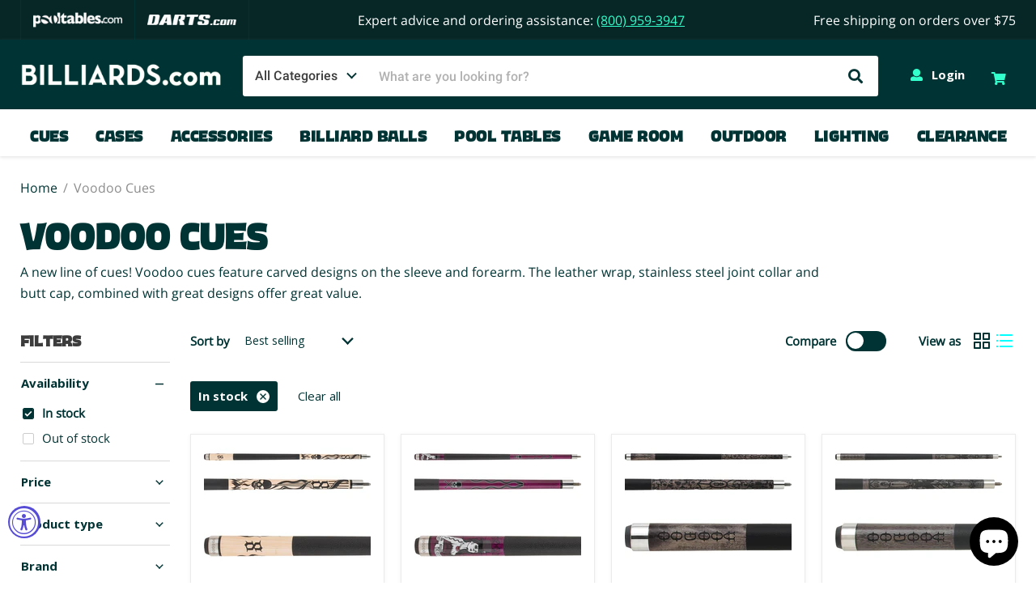

--- FILE ---
content_type: text/html; charset=utf-8
request_url: https://www.billiards.com/collections/voodoo-cues?filter.v.availability=1
body_size: 46986
content:
<!doctype html>
<html class="no-js no-touch" lang="en">
  <head>
    
    <meta charset="utf-8">
    <meta http-equiv="x-ua-compatible" content="IE=edge">

    <link rel="preconnect" href="https://cdn.shopify.com">
    <link rel="preconnect" href="https://fonts.shopifycdn.com">
    <link rel="preconnect" href="https://v.shopify.com">
    <link rel="preconnect" href="https://cdn.shopifycloud.com">

    <title>Voodoo Cues — Billiards.com, Inc </title>

    
      <meta name="description" content="A new line of cues! Voodoo cues feature carved designs on the sleeve and forearm. The leather wrap, stainless steel joint collar and butt cap, combined with great designs offer great value.">
    

    
  <link rel="shortcut icon" href="//www.billiards.com/cdn/shop/files/favicon_32x32.png?v=1667422882" type="image/png">


    
      <link rel="canonical" href="https://www.billiards.com/collections/voodoo-cues">
    

    <meta name="viewport" content="width=device-width">

    
    















<meta property="og:site_name" content="Billiards.com, Inc ">
<meta property="og:url" content="https://www.billiards.com/collections/voodoo-cues">
<meta property="og:title" content="Voodoo Cues">
<meta property="og:type" content="website">
<meta property="og:description" content="A new line of cues! Voodoo cues feature carved designs on the sleeve and forearm. The leather wrap, stainless steel joint collar and butt cap, combined with great designs offer great value.">




    
    
    

    
    
    <meta
      property="og:image"
      content="https://www.billiards.com/cdn/shop/files/Billiards-Social-Share_1200x630.png?v=1660003925"
    />
    <meta
      property="og:image:secure_url"
      content="https://www.billiards.com/cdn/shop/files/Billiards-Social-Share_1200x630.png?v=1660003925"
    />
    <meta property="og:image:width" content="1200" />
    <meta property="og:image:height" content="630" />
    
    
    <meta property="og:image:alt" content="Social media image" />
  
















<meta name="twitter:title" content="Voodoo Cues">
<meta name="twitter:description" content="A new line of cues! Voodoo cues feature carved designs on the sleeve and forearm. The leather wrap, stainless steel joint collar and butt cap, combined with great designs offer great value.">


    
    
    
      
      
      <meta name="twitter:card" content="summary_large_image">
    
    
    <meta
      property="twitter:image"
      content="https://www.billiards.com/cdn/shop/files/Billiards-Social-Share_1200x600_crop_center.png?v=1660003925"
    />
    <meta property="twitter:image:width" content="1200" />
    <meta property="twitter:image:height" content="600" />
    
    
    <meta property="twitter:image:alt" content="Social media image" />
  



    <link rel="preload" href="//www.billiards.com/cdn/fonts/open_sans/opensans_n7.a9393be1574ea8606c68f4441806b2711d0d13e4.woff2" as="font" crossorigin="anonymous">
    <link rel="preload" as="style" href="//www.billiards.com/cdn/shop/t/3/assets/theme.css?v=171762859597613346251766448247">

    <script>window.performance && window.performance.mark && window.performance.mark('shopify.content_for_header.start');</script><meta name="google-site-verification" content="C9kmfWVJ0vgyShlcCTrZwG7Druto7vurLe3f25lPaeo">
<meta name="google-site-verification" content="7SbN_3sMn9oeEIgfCIRQSGd0qnrJtNypiaQgiIet35g">
<meta name="google-site-verification" content="1dpe5MTBZskxNh_DJmn0dN66y0BZsLzg3H2_6Fi0xZg">
<meta id="shopify-digital-wallet" name="shopify-digital-wallet" content="/64456851685/digital_wallets/dialog">
<meta name="shopify-checkout-api-token" content="69bd622587ab12d3d3b41310eb7c97e2">
<meta id="in-context-paypal-metadata" data-shop-id="64456851685" data-venmo-supported="true" data-environment="production" data-locale="en_US" data-paypal-v4="true" data-currency="USD">
<link rel="alternate" type="application/atom+xml" title="Feed" href="/collections/voodoo-cues.atom" />
<link rel="alternate" type="application/json+oembed" href="https://www.billiards.com/collections/voodoo-cues.oembed">
<script async="async" src="/checkouts/internal/preloads.js?locale=en-US"></script>
<script id="apple-pay-shop-capabilities" type="application/json">{"shopId":64456851685,"countryCode":"US","currencyCode":"USD","merchantCapabilities":["supports3DS"],"merchantId":"gid:\/\/shopify\/Shop\/64456851685","merchantName":"Billiards.com, Inc ","requiredBillingContactFields":["postalAddress","email","phone"],"requiredShippingContactFields":["postalAddress","email","phone"],"shippingType":"shipping","supportedNetworks":["visa","masterCard","amex","discover","jcb"],"total":{"type":"pending","label":"Billiards.com, Inc ","amount":"1.00"},"shopifyPaymentsEnabled":false,"supportsSubscriptions":false}</script>
<script id="shopify-features" type="application/json">{"accessToken":"69bd622587ab12d3d3b41310eb7c97e2","betas":["rich-media-storefront-analytics"],"domain":"www.billiards.com","predictiveSearch":true,"shopId":64456851685,"locale":"en"}</script>
<script>var Shopify = Shopify || {};
Shopify.shop = "billiardscominc.myshopify.com";
Shopify.locale = "en";
Shopify.currency = {"active":"USD","rate":"1.0"};
Shopify.country = "US";
Shopify.theme = {"name":"shopify-billiards\/main","id":133834080485,"schema_name":"Empire","schema_version":"7.0.0","theme_store_id":null,"role":"main"};
Shopify.theme.handle = "null";
Shopify.theme.style = {"id":null,"handle":null};
Shopify.cdnHost = "www.billiards.com/cdn";
Shopify.routes = Shopify.routes || {};
Shopify.routes.root = "/";</script>
<script type="module">!function(o){(o.Shopify=o.Shopify||{}).modules=!0}(window);</script>
<script>!function(o){function n(){var o=[];function n(){o.push(Array.prototype.slice.apply(arguments))}return n.q=o,n}var t=o.Shopify=o.Shopify||{};t.loadFeatures=n(),t.autoloadFeatures=n()}(window);</script>
<script id="shop-js-analytics" type="application/json">{"pageType":"collection"}</script>
<script defer="defer" async type="module" src="//www.billiards.com/cdn/shopifycloud/shop-js/modules/v2/client.init-shop-cart-sync_BN7fPSNr.en.esm.js"></script>
<script defer="defer" async type="module" src="//www.billiards.com/cdn/shopifycloud/shop-js/modules/v2/chunk.common_Cbph3Kss.esm.js"></script>
<script defer="defer" async type="module" src="//www.billiards.com/cdn/shopifycloud/shop-js/modules/v2/chunk.modal_DKumMAJ1.esm.js"></script>
<script type="module">
  await import("//www.billiards.com/cdn/shopifycloud/shop-js/modules/v2/client.init-shop-cart-sync_BN7fPSNr.en.esm.js");
await import("//www.billiards.com/cdn/shopifycloud/shop-js/modules/v2/chunk.common_Cbph3Kss.esm.js");
await import("//www.billiards.com/cdn/shopifycloud/shop-js/modules/v2/chunk.modal_DKumMAJ1.esm.js");

  window.Shopify.SignInWithShop?.initShopCartSync?.({"fedCMEnabled":true,"windoidEnabled":true});

</script>
<script>(function() {
  var isLoaded = false;
  function asyncLoad() {
    if (isLoaded) return;
    isLoaded = true;
    var urls = ["https:\/\/load.csell.co\/assets\/js\/cross-sell.js?shop=billiardscominc.myshopify.com","https:\/\/load.csell.co\/assets\/v2\/js\/core\/xsell.js?shop=billiardscominc.myshopify.com","\/\/cdn.shopify.com\/proxy\/e1024f0af458403a4b85867bd5923591c8cbd1149787695c636c39af80fedda7\/bingshoppingtool-t2app-prod.trafficmanager.net\/uet\/tracking_script?shop=billiardscominc.myshopify.com\u0026sp-cache-control=cHVibGljLCBtYXgtYWdlPTkwMA","https:\/\/scripts.juniphq.com\/v1\/junip_shopify.js?shop=billiardscominc.myshopify.com","https:\/\/shopify-extension.getredo.com\/main.js?widget_id=prh5kula9ngj7dj\u0026shop=billiardscominc.myshopify.com"];
    for (var i = 0; i < urls.length; i++) {
      var s = document.createElement('script');
      s.type = 'text/javascript';
      s.async = true;
      s.src = urls[i];
      var x = document.getElementsByTagName('script')[0];
      x.parentNode.insertBefore(s, x);
    }
  };
  if(window.attachEvent) {
    window.attachEvent('onload', asyncLoad);
  } else {
    window.addEventListener('load', asyncLoad, false);
  }
})();</script>
<script id="__st">var __st={"a":64456851685,"offset":-28800,"reqid":"67656b35-b5e0-47f0-8f9e-85fb9b461f19-1770118369","pageurl":"www.billiards.com\/collections\/voodoo-cues?filter.v.availability=1","u":"4bdf176481c4","p":"collection","rtyp":"collection","rid":405912584421};</script>
<script>window.ShopifyPaypalV4VisibilityTracking = true;</script>
<script id="captcha-bootstrap">!function(){'use strict';const t='contact',e='account',n='new_comment',o=[[t,t],['blogs',n],['comments',n],[t,'customer']],c=[[e,'customer_login'],[e,'guest_login'],[e,'recover_customer_password'],[e,'create_customer']],r=t=>t.map((([t,e])=>`form[action*='/${t}']:not([data-nocaptcha='true']) input[name='form_type'][value='${e}']`)).join(','),a=t=>()=>t?[...document.querySelectorAll(t)].map((t=>t.form)):[];function s(){const t=[...o],e=r(t);return a(e)}const i='password',u='form_key',d=['recaptcha-v3-token','g-recaptcha-response','h-captcha-response',i],f=()=>{try{return window.sessionStorage}catch{return}},m='__shopify_v',_=t=>t.elements[u];function p(t,e,n=!1){try{const o=window.sessionStorage,c=JSON.parse(o.getItem(e)),{data:r}=function(t){const{data:e,action:n}=t;return t[m]||n?{data:e,action:n}:{data:t,action:n}}(c);for(const[e,n]of Object.entries(r))t.elements[e]&&(t.elements[e].value=n);n&&o.removeItem(e)}catch(o){console.error('form repopulation failed',{error:o})}}const l='form_type',E='cptcha';function T(t){t.dataset[E]=!0}const w=window,h=w.document,L='Shopify',v='ce_forms',y='captcha';let A=!1;((t,e)=>{const n=(g='f06e6c50-85a8-45c8-87d0-21a2b65856fe',I='https://cdn.shopify.com/shopifycloud/storefront-forms-hcaptcha/ce_storefront_forms_captcha_hcaptcha.v1.5.2.iife.js',D={infoText:'Protected by hCaptcha',privacyText:'Privacy',termsText:'Terms'},(t,e,n)=>{const o=w[L][v],c=o.bindForm;if(c)return c(t,g,e,D).then(n);var r;o.q.push([[t,g,e,D],n]),r=I,A||(h.body.append(Object.assign(h.createElement('script'),{id:'captcha-provider',async:!0,src:r})),A=!0)});var g,I,D;w[L]=w[L]||{},w[L][v]=w[L][v]||{},w[L][v].q=[],w[L][y]=w[L][y]||{},w[L][y].protect=function(t,e){n(t,void 0,e),T(t)},Object.freeze(w[L][y]),function(t,e,n,w,h,L){const[v,y,A,g]=function(t,e,n){const i=e?o:[],u=t?c:[],d=[...i,...u],f=r(d),m=r(i),_=r(d.filter((([t,e])=>n.includes(e))));return[a(f),a(m),a(_),s()]}(w,h,L),I=t=>{const e=t.target;return e instanceof HTMLFormElement?e:e&&e.form},D=t=>v().includes(t);t.addEventListener('submit',(t=>{const e=I(t);if(!e)return;const n=D(e)&&!e.dataset.hcaptchaBound&&!e.dataset.recaptchaBound,o=_(e),c=g().includes(e)&&(!o||!o.value);(n||c)&&t.preventDefault(),c&&!n&&(function(t){try{if(!f())return;!function(t){const e=f();if(!e)return;const n=_(t);if(!n)return;const o=n.value;o&&e.removeItem(o)}(t);const e=Array.from(Array(32),(()=>Math.random().toString(36)[2])).join('');!function(t,e){_(t)||t.append(Object.assign(document.createElement('input'),{type:'hidden',name:u})),t.elements[u].value=e}(t,e),function(t,e){const n=f();if(!n)return;const o=[...t.querySelectorAll(`input[type='${i}']`)].map((({name:t})=>t)),c=[...d,...o],r={};for(const[a,s]of new FormData(t).entries())c.includes(a)||(r[a]=s);n.setItem(e,JSON.stringify({[m]:1,action:t.action,data:r}))}(t,e)}catch(e){console.error('failed to persist form',e)}}(e),e.submit())}));const S=(t,e)=>{t&&!t.dataset[E]&&(n(t,e.some((e=>e===t))),T(t))};for(const o of['focusin','change'])t.addEventListener(o,(t=>{const e=I(t);D(e)&&S(e,y())}));const B=e.get('form_key'),M=e.get(l),P=B&&M;t.addEventListener('DOMContentLoaded',(()=>{const t=y();if(P)for(const e of t)e.elements[l].value===M&&p(e,B);[...new Set([...A(),...v().filter((t=>'true'===t.dataset.shopifyCaptcha))])].forEach((e=>S(e,t)))}))}(h,new URLSearchParams(w.location.search),n,t,e,['guest_login'])})(!0,!0)}();</script>
<script integrity="sha256-4kQ18oKyAcykRKYeNunJcIwy7WH5gtpwJnB7kiuLZ1E=" data-source-attribution="shopify.loadfeatures" defer="defer" src="//www.billiards.com/cdn/shopifycloud/storefront/assets/storefront/load_feature-a0a9edcb.js" crossorigin="anonymous"></script>
<script data-source-attribution="shopify.dynamic_checkout.dynamic.init">var Shopify=Shopify||{};Shopify.PaymentButton=Shopify.PaymentButton||{isStorefrontPortableWallets:!0,init:function(){window.Shopify.PaymentButton.init=function(){};var t=document.createElement("script");t.src="https://www.billiards.com/cdn/shopifycloud/portable-wallets/latest/portable-wallets.en.js",t.type="module",document.head.appendChild(t)}};
</script>
<script data-source-attribution="shopify.dynamic_checkout.buyer_consent">
  function portableWalletsHideBuyerConsent(e){var t=document.getElementById("shopify-buyer-consent"),n=document.getElementById("shopify-subscription-policy-button");t&&n&&(t.classList.add("hidden"),t.setAttribute("aria-hidden","true"),n.removeEventListener("click",e))}function portableWalletsShowBuyerConsent(e){var t=document.getElementById("shopify-buyer-consent"),n=document.getElementById("shopify-subscription-policy-button");t&&n&&(t.classList.remove("hidden"),t.removeAttribute("aria-hidden"),n.addEventListener("click",e))}window.Shopify?.PaymentButton&&(window.Shopify.PaymentButton.hideBuyerConsent=portableWalletsHideBuyerConsent,window.Shopify.PaymentButton.showBuyerConsent=portableWalletsShowBuyerConsent);
</script>
<script data-source-attribution="shopify.dynamic_checkout.cart.bootstrap">document.addEventListener("DOMContentLoaded",(function(){function t(){return document.querySelector("shopify-accelerated-checkout-cart, shopify-accelerated-checkout")}if(t())Shopify.PaymentButton.init();else{new MutationObserver((function(e,n){t()&&(Shopify.PaymentButton.init(),n.disconnect())})).observe(document.body,{childList:!0,subtree:!0})}}));
</script>
<link id="shopify-accelerated-checkout-styles" rel="stylesheet" media="screen" href="https://www.billiards.com/cdn/shopifycloud/portable-wallets/latest/accelerated-checkout-backwards-compat.css" crossorigin="anonymous">
<style id="shopify-accelerated-checkout-cart">
        #shopify-buyer-consent {
  margin-top: 1em;
  display: inline-block;
  width: 100%;
}

#shopify-buyer-consent.hidden {
  display: none;
}

#shopify-subscription-policy-button {
  background: none;
  border: none;
  padding: 0;
  text-decoration: underline;
  font-size: inherit;
  cursor: pointer;
}

#shopify-subscription-policy-button::before {
  box-shadow: none;
}

      </style>
<link rel="stylesheet" media="screen" href="//www.billiards.com/cdn/shop/t/3/compiled_assets/styles.css?v=19494">
<script>window.performance && window.performance.mark && window.performance.mark('shopify.content_for_header.end');</script>

    <link href="//www.billiards.com/cdn/shop/t/3/assets/theme.css?v=171762859597613346251766448247" rel="stylesheet" type="text/css" media="all" />

    <!-- CUSTOM CSS -->
    <link rel="preload" href="//www.billiards.com/cdn/shop/t/3/assets/theme-custom.scss.css?v=125182146172799977831742320636" as="style">
    <link href="//www.billiards.com/cdn/shop/t/3/assets/theme-custom.scss.css?v=125182146172799977831742320636" rel="stylesheet" type="text/css" media="all" />

    

    

    <!--HEADER CSS -->
    <link rel="preload" href="//www.billiards.com/cdn/shop/t/3/assets/header-footer.scss.css?v=137453325460203335431727306880" as="style">
    <link href="//www.billiards.com/cdn/shop/t/3/assets/header-footer.scss.css?v=137453325460203335431727306880" rel="stylesheet" type="text/css" media="all" />


    
    <script>
      window.Theme = window.Theme || {};
      window.Theme.version = '7.0.0';
      window.Theme.name = 'Empire';
      window.Theme.routes = {
        root_url: '/',
        account_url: '/account',
        account_login_url: '/account/login',
        account_logout_url: '/account/logout',
        account_register_url: '/account/register',
        account_addresses_url: '/account/addresses',
        collections_url: '/collections',
        all_products_collection_url: '/collections/all',
        search_url: '/search',
        cart_url: '/cart',
        cart_add_url: '/cart/add',
        cart_change_url: '/cart/change',
        cart_clear_url: '/cart/clear',
        product_recommendations_url: '/recommendations/products',
      };
    </script>
    
    <!-- Added with Analyzify V2.3 - Jan 13, 2023 2:15 pm -->


<!-- Google Tag Manager -->
<script>(function(w,d,s,l,i){w[l]=w[l]||[];w[l].push({'gtm.start':
            new Date().getTime(),event:'gtm.js'});var f=d.getElementsByTagName(s)[0],
        j=d.createElement(s),dl=l!='dataLayer'?'&l='+l:'';j.async=true;j.src=
        'https://www.googletagmanager.com/gtm.js?id='+i+dl;f.parentNode.insertBefore(j,f);
    })(window,document,'script','dataLayer','GTM-WSXD479');</script>
<!-- End Google Tag Manager -->

<script type="text/javascript">
    window.dataLayer = window.dataLayer || [];
    window.analyzify = {
        "pageFly" : false, //Set this true if you are using PageFly in your website
        "send_unhashed_email": false, //Set this true if you would like to collect unhashed email address of logged in users.
        "g_feed_region": "US", //Change this if your Google Ads feed is in another region
        //Modify the following button attributes if you do not see any ee_addToCart datalayer event when you click add to cart button in any product detail page.
        "addtocart_btn_attributes": {
            "name": ["add-to-cart", "add"],
            "data-add-to-cart-text": ["Add to Cart"],
            "class": ["product-form--atc-button", "button-add", "add-to-cart", "add_to_cart", "buttonAddtoCart", "product-form__add-to-cart", "gtmatc", "product-form__cart-submit", "AddToCartText", "AddToCart", "AddToCart-product-template", "product__add-to-cart"],
            "id": []
        },
        //Modify the following element attribute if you see that quantity being pushed to datalayer is wrong when you try to add the a product to the cart with more than 1 as quantity.
        "product_quantity":{
            "name": ["quantity"]
        },
        //Modify the following button attributes if you do not see any ee_removeFromCart datalayer event when you remove any item from the cart in the cart page.
        "removefromcart_btn_attributes": {
            "data-remove-item": ["cart-template"],
            "data-cart-remove": ["Remove"],
            "aria-label": ["Remove"],
            "class": ["remove-addons-button", "cart__remove-btn", "cart__remove", "cart__removee", "cart-item__remove", "item-remove"],
            "id": [],
            "href": ["/cart/change?id=", "/cart/change?line="]
        },
        //Modify the following button attributes if you do not see ee_checkout datalayer event when you click "checkout" button in the cart page or cart drawer.
        "checkout_btn_attributes": {
            "name": ["checkout"],
            "class": ["checkout-btn", "upcart-checkout-button", "cart__submit"],
            "href": ["/checkout"]
        },
        //Modify the following button attributes if you do not see any ee_productClick datalayer event when you click to a product in collection pages.
        "collection_prod_click_attributes":{
            "href": ["/products/"]
        },
        //Modify the following button attributes if you do not see any ee_addToCart datalayer event when you click add to cart button in any collection pages.
        "collection_atc_attributes":{
            "class": ["hit-buy-button", "product-form__cart-submit", "spf-product__form-btn-addtocart", "add-to-cart"],
            "type": ["submit"],
            "aria-label": ["Add to cart"]
        },
        //Modify the following button attributes if you do not see any ee_productClick datalayer event when you click to a product in search result pages.
        "search_prod_click_attributes":{
            "href": ["/products/"]
        },
        "version": "2.31", //Analyzify version installed to this store
        "logging": false, //Enable this to see Analyzify logs in console
        "logs": [],
        "stopAtLog": false //To use a debugger while logging
    };
    analyzify.log = function(t) {
        if (window.analyzify.logging == true && t !== null) {
            if (typeof(t) == "object") {
                window.console.log("** Analyzify Logger:");
                window.console.log(t);
            } else {
                window.console.log("** Analyzify Logger: " + t);
            }
            analyzify.logs.push(t);
            if (analyzify.stopAtLog == true) {
                debugger;
            }
        }
    };
    window.analyzify.Initialize = function() {
        window.analyzify.loadScript = function(callback) {
            callback();
        }
        window.analyzify.AppStart = function(){
            var detected_cart = {"note":null,"attributes":{},"original_total_price":0,"total_price":0,"total_discount":0,"total_weight":0.0,"item_count":0,"items":[],"requires_shipping":false,"currency":"USD","items_subtotal_price":0,"cart_level_discount_applications":[],"checkout_charge_amount":0};
            var detected_currency = detected_cart.currency;
            
            var sh_info_obj = {
                event: "sh_info",
                page_type: "Collection",
                page_currency: detected_currency,
                user: {
                    
                    type: "visitor"
                    
                }
            }
            
            window.dataLayer.push(sh_info_obj);
            window.analyzify.GetClickedProductPosition = function(elementHref, sku){
                if(sku != ''){
                    var collection = {"id":405912584421,"handle":"voodoo-cues","updated_at":"2026-01-21T04:14:34-08:00","published_at":"2023-01-19T21:15:53-08:00","sort_order":"best-selling","template_suffix":"","published_scope":"global","title":"Voodoo Cues","body_html":"\u003cspan data-mce-fragment=\"1\"\u003eA new line of cues! Voodoo cues feature carved designs on the sleeve and forearm. The leather wrap, stainless steel joint collar and butt cap, combined with great designs offer great value.\u003c\/span\u003e"};
                    
                    var collectionProductsSku = `BL-011533`;
                    if(sku == collectionProductsSku) {return 1 ;}
                    
                    var collectionProductsSku = `BL-011918`;
                    if(sku == collectionProductsSku) {return 2 ;}
                    
                    var collectionProductsSku = `BL-011238`;
                    if(sku == collectionProductsSku) {return 3 ;}
                    
                    var collectionProductsSku = `BL-011303`;
                    if(sku == collectionProductsSku) {return 4 ;}
                    
                    var collectionProductsSku = `VOD45-CUE`;
                    if(sku == collectionProductsSku) {return 5 ;}
                    
                    var collectionProductsSku = `VOD43-CUE`;
                    if(sku == collectionProductsSku) {return 6 ;}
                    
                    var collectionProductsSku = `BL-011513`;
                    if(sku == collectionProductsSku) {return 7 ;}
                    
                    var collectionProductsSku = `VOD44-CUE`;
                    if(sku == collectionProductsSku) {return 8 ;}
                    
                    var collectionProductsSku = `BL-011446`;
                    if(sku == collectionProductsSku) {return 9 ;}
                    
                    return 0;
                }else{
                    var elementIndex = -1
                    collectionProductsElements = document.querySelectorAll('a[href*="/products/"]');
                    collectionProductsElements.forEach(function(element,index){
                        if (element.href.includes(elementHref)) {elementIndex = index + 1};
                    });
                    return elementIndex
                }
            }
            
            window.analyzify.CollectionPageHandle = function(){
                
            var collection = {"id":405912584421,"handle":"voodoo-cues","updated_at":"2026-01-21T04:14:34-08:00","published_at":"2023-01-19T21:15:53-08:00","sort_order":"best-selling","template_suffix":"","published_scope":"global","title":"Voodoo Cues","body_html":"\u003cspan data-mce-fragment=\"1\"\u003eA new line of cues! Voodoo cues feature carved designs on the sleeve and forearm. The leather wrap, stainless steel joint collar and butt cap, combined with great designs offer great value.\u003c\/span\u003e"};
            var collectionAllProducts = [{"id":8177333797093,"title":"Voodoo VOD 37 Blunt Smoking Skull","handle":"voodoo-vod-37-blunt-smoking-skull","description":"The VOD37 by Voodoo features a Skull with blunt in its mouth that has flames and smoke rising to a #8. The sleeve has Flame designs with a scroll 8 pattern. A Black leather wrap gives this cue a non-slip grip with a edgy look. The butt plate is stainless steel with etched Voodoo logo.","published_at":"2023-01-09T07:57:51-08:00","created_at":"2023-01-09T07:57:41-08:00","vendor":"Voodoo","type":"Billiard Cues \u0026 Bridges","tags":["cartlogic_id_5683","Free Gift Card Eligible","searchfilter_Billiard Cues \u0026 Bridges","Voodoo"],"price":31950,"price_min":31950,"price_max":31950,"available":true,"price_varies":false,"compare_at_price":0,"compare_at_price_min":0,"compare_at_price_max":0,"compare_at_price_varies":false,"variants":[{"id":43822651998437,"title":"Default Title","option1":"Default Title","option2":null,"option3":null,"sku":"BL-011533","requires_shipping":true,"taxable":true,"featured_image":null,"available":true,"name":"Voodoo VOD 37 Blunt Smoking Skull","public_title":null,"options":["Default Title"],"price":31950,"weight":907,"compare_at_price":0,"inventory_management":null,"barcode":"51998437","requires_selling_plan":false,"selling_plan_allocations":[],"quantity_rule":{"min":1,"max":null,"increment":1}}],"images":["\/\/www.billiards.com\/cdn\/shop\/products\/vod37-1_png_egpoolcue.jpg?v=1673279870"],"featured_image":"\/\/www.billiards.com\/cdn\/shop\/products\/vod37-1_png_egpoolcue.jpg?v=1673279870","options":["Title"],"media":[{"alt":null,"id":31965758619877,"position":1,"preview_image":{"aspect_ratio":1.32,"height":500,"width":660,"src":"\/\/www.billiards.com\/cdn\/shop\/products\/vod37-1_png_egpoolcue.jpg?v=1673279870"},"aspect_ratio":1.32,"height":500,"media_type":"image","src":"\/\/www.billiards.com\/cdn\/shop\/products\/vod37-1_png_egpoolcue.jpg?v=1673279870","width":660}],"requires_selling_plan":false,"selling_plan_groups":[],"content":"The VOD37 by Voodoo features a Skull with blunt in its mouth that has flames and smoke rising to a #8. The sleeve has Flame designs with a scroll 8 pattern. A Black leather wrap gives this cue a non-slip grip with a edgy look. The butt plate is stainless steel with etched Voodoo logo."},{"id":8177333698789,"title":"Voodoo VOD 36 Queen RIP","handle":"voodoo-vod-36-queen-rip","description":"The Voodoo Queen VOD36 features a Purple stained forearm and sleeve with the Voodoo Queen herself on the sleeve. The forearm features snakes with skulls and crossbones. A Black leather wrap really sets this cue apart from others in this price range. The butt plate is stainless steel with etched Voodoo logo.","published_at":"2023-01-09T07:57:35-08:00","created_at":"2023-01-09T07:57:25-08:00","vendor":"Voodoo","type":"Billiard Cues \u0026 Bridges","tags":["cartlogic_id_5682","Free Gift Card Eligible","searchfilter_Billiard Cues \u0026 Bridges","Voodoo"],"price":23850,"price_min":23850,"price_max":23850,"available":true,"price_varies":false,"compare_at_price":0,"compare_at_price_min":0,"compare_at_price_max":0,"compare_at_price_varies":false,"variants":[{"id":43822666219749,"title":"Default Title","option1":"Default Title","option2":null,"option3":null,"sku":"BL-011918","requires_shipping":true,"taxable":true,"featured_image":null,"available":true,"name":"Voodoo VOD 36 Queen RIP","public_title":null,"options":["Default Title"],"price":23850,"weight":907,"compare_at_price":0,"inventory_management":null,"barcode":"66219749","requires_selling_plan":false,"selling_plan_allocations":[],"quantity_rule":{"min":1,"max":null,"increment":1}}],"images":["\/\/www.billiards.com\/cdn\/shop\/products\/vod36_png_egpoolcue.jpg?v=1673279853"],"featured_image":"\/\/www.billiards.com\/cdn\/shop\/products\/vod36_png_egpoolcue.jpg?v=1673279853","options":["Title"],"media":[{"alt":null,"id":31965757571301,"position":1,"preview_image":{"aspect_ratio":1.32,"height":500,"width":660,"src":"\/\/www.billiards.com\/cdn\/shop\/products\/vod36_png_egpoolcue.jpg?v=1673279853"},"aspect_ratio":1.32,"height":500,"media_type":"image","src":"\/\/www.billiards.com\/cdn\/shop\/products\/vod36_png_egpoolcue.jpg?v=1673279853","width":660}],"requires_selling_plan":false,"selling_plan_groups":[],"content":"The Voodoo Queen VOD36 features a Purple stained forearm and sleeve with the Voodoo Queen herself on the sleeve. The forearm features snakes with skulls and crossbones. A Black leather wrap really sets this cue apart from others in this price range. The butt plate is stainless steel with etched Voodoo logo."},{"id":8169861742821,"title":"Voodoo VOD 11-Grey","handle":"voodoo-vod-11-grey","description":"\u003cp\u003eThe Voodoo line of cues feature solid maple butts\nand shafts with great Voodoo themed engravings carved in the forearm and\nsleeve. They have a real solid hit due to the stainless joint collar and\nfeature a top quality Triangle Hard tip.\u003c\/p\u003e","published_at":"2023-01-05T14:32:35-08:00","created_at":"2022-12-30T14:46:36-08:00","vendor":"Voodoo","type":"Billiard Cues \u0026 Bridges","tags":["cartlogic_id_1333","Free Gift Card Eligible","searchfilter_Billiard Cues \u0026 Bridges","Voodoo","Voodoo Cues"],"price":33750,"price_min":33750,"price_max":33750,"available":true,"price_varies":false,"compare_at_price":0,"compare_at_price_min":0,"compare_at_price_max":0,"compare_at_price_varies":false,"variants":[{"id":43822639808741,"title":"Default Title","option1":"Default Title","option2":null,"option3":null,"sku":"BL-011238","requires_shipping":true,"taxable":true,"featured_image":null,"available":true,"name":"Voodoo VOD 11-Grey","public_title":null,"options":["Default Title"],"price":33750,"weight":1361,"compare_at_price":0,"inventory_management":null,"barcode":"39808741","requires_selling_plan":false,"selling_plan_allocations":[],"quantity_rule":{"min":1,"max":null,"increment":1}}],"images":["\/\/www.billiards.com\/cdn\/shop\/products\/vod01-g_jpg_egpoolcue.jpg?v=1672974565"],"featured_image":"\/\/www.billiards.com\/cdn\/shop\/products\/vod01-g_jpg_egpoolcue.jpg?v=1672974565","options":["Title"],"media":[{"alt":null,"id":31948609618149,"position":1,"preview_image":{"aspect_ratio":1.32,"height":500,"width":660,"src":"\/\/www.billiards.com\/cdn\/shop\/products\/vod01-g_jpg_egpoolcue.jpg?v=1672974565"},"aspect_ratio":1.32,"height":500,"media_type":"image","src":"\/\/www.billiards.com\/cdn\/shop\/products\/vod01-g_jpg_egpoolcue.jpg?v=1672974565","width":660}],"requires_selling_plan":false,"selling_plan_groups":[],"content":"\u003cp\u003eThe Voodoo line of cues feature solid maple butts\nand shafts with great Voodoo themed engravings carved in the forearm and\nsleeve. They have a real solid hit due to the stainless joint collar and\nfeature a top quality Triangle Hard tip.\u003c\/p\u003e"},{"id":8169890480357,"title":"Voodoo VOD 13","handle":"voodoo-vod-13","description":"\u003cp\u003eThe Voodoo model 13 has a gray stained maple sleeve and forearm. The\nblackened engravings are cemetary themed with symbols of the dead and\nother dark subjects. The joint has a stainless collar and a 5-16-18 pin,\nmatching the stainless butt cap.\u003c\/p\u003e","published_at":"2023-01-05T14:31:53-08:00","created_at":"2022-12-30T15:18:29-08:00","vendor":"Voodoo","type":"Billiard Cues \u0026 Bridges","tags":["cartlogic_id_1728","Free Gift Card Eligible","searchfilter_Billiard Cues \u0026 Bridges","Voodoo"],"price":31950,"price_min":31950,"price_max":31950,"available":true,"price_varies":false,"compare_at_price":0,"compare_at_price_min":0,"compare_at_price_max":0,"compare_at_price_varies":false,"variants":[{"id":43822642266341,"title":"Default Title","option1":"Default Title","option2":null,"option3":null,"sku":"BL-011303","requires_shipping":true,"taxable":true,"featured_image":null,"available":true,"name":"Voodoo VOD 13","public_title":null,"options":["Default Title"],"price":31950,"weight":1361,"compare_at_price":0,"inventory_management":null,"barcode":"42266341","requires_selling_plan":false,"selling_plan_allocations":[],"quantity_rule":{"min":1,"max":null,"increment":1}}],"images":["\/\/www.billiards.com\/cdn\/shop\/products\/vod13_jpg_egpoolcue.jpg?v=1672981244"],"featured_image":"\/\/www.billiards.com\/cdn\/shop\/products\/vod13_jpg_egpoolcue.jpg?v=1672981244","options":["Title"],"media":[{"alt":null,"id":31949158023397,"position":1,"preview_image":{"aspect_ratio":1.32,"height":500,"width":660,"src":"\/\/www.billiards.com\/cdn\/shop\/products\/vod13_jpg_egpoolcue.jpg?v=1672981244"},"aspect_ratio":1.32,"height":500,"media_type":"image","src":"\/\/www.billiards.com\/cdn\/shop\/products\/vod13_jpg_egpoolcue.jpg?v=1672981244","width":660}],"requires_selling_plan":false,"selling_plan_groups":[],"content":"\u003cp\u003eThe Voodoo model 13 has a gray stained maple sleeve and forearm. The\nblackened engravings are cemetary themed with symbols of the dead and\nother dark subjects. The joint has a stainless collar and a 5-16-18 pin,\nmatching the stainless butt cap.\u003c\/p\u003e"},{"id":8380602482917,"title":"Voodoo VOD45 RIP Widow","handle":"voodoo-vod45-rip-widow","description":"\u003cp\u003eThe Voodoo VOD45 Widow cue features a g\u003cspan data-mce-fragment=\"1\"\u003erey with white spiderwebs and black widow on the \u003c\/span\u003e\u003cspan data-mce-fragment=\"1\"\u003eforearm. The sleeve is purple \u0026amp; grey and shows a black and white Voodoo Princess with a purple snake.  Includes a black leather wrap, 29\" hard rock maple shaft with a  10-12\" Pro taper topped with a \u003cmeta charset=\"utf-8\"\u003e13mm 7-layer leather tip. \u003c\/span\u003e\u003c\/p\u003e\n\u003cp\u003e \u003c\/p\u003e\n\u003cp\u003e\u003cbr\u003e\u003c\/p\u003e","published_at":"2023-10-26T11:53:24-07:00","created_at":"2023-10-26T11:15:50-07:00","vendor":"Voodoo","type":"Billiard Cues \u0026 Bridges","tags":["cartlogic_id_6672","Free Gift Card Eligible","searchfilter_Billiard Cues \u0026 Bridges","Voodoo"],"price":31950,"price_min":31950,"price_max":31950,"available":true,"price_varies":false,"compare_at_price":0,"compare_at_price_min":0,"compare_at_price_max":0,"compare_at_price_varies":false,"variants":[{"id":44352760611045,"title":"Default Title","option1":"Default Title","option2":null,"option3":null,"sku":"VOD45-CUE","requires_shipping":true,"taxable":true,"featured_image":null,"available":true,"name":"Voodoo VOD45 RIP Widow","public_title":null,"options":["Default Title"],"price":31950,"weight":1361,"compare_at_price":0,"inventory_management":null,"barcode":"60611045","requires_selling_plan":false,"selling_plan_allocations":[],"quantity_rule":{"min":1,"max":null,"increment":1}}],"images":["\/\/www.billiards.com\/cdn\/shop\/files\/VOD45stacked.jpg?v=1698346033","\/\/www.billiards.com\/cdn\/shop\/files\/VOD45.png?v=1698346081"],"featured_image":"\/\/www.billiards.com\/cdn\/shop\/files\/VOD45stacked.jpg?v=1698346033","options":["Title"],"media":[{"alt":null,"id":33078403727589,"position":1,"preview_image":{"aspect_ratio":1.334,"height":1382,"width":1843,"src":"\/\/www.billiards.com\/cdn\/shop\/files\/VOD45stacked.jpg?v=1698346033"},"aspect_ratio":1.334,"height":1382,"media_type":"image","src":"\/\/www.billiards.com\/cdn\/shop\/files\/VOD45stacked.jpg?v=1698346033","width":1843},{"alt":null,"id":33078404612325,"position":2,"preview_image":{"aspect_ratio":1.0,"height":1000,"width":1000,"src":"\/\/www.billiards.com\/cdn\/shop\/files\/VOD45.png?v=1698346081"},"aspect_ratio":1.0,"height":1000,"media_type":"image","src":"\/\/www.billiards.com\/cdn\/shop\/files\/VOD45.png?v=1698346081","width":1000}],"requires_selling_plan":false,"selling_plan_groups":[],"content":"\u003cp\u003eThe Voodoo VOD45 Widow cue features a g\u003cspan data-mce-fragment=\"1\"\u003erey with white spiderwebs and black widow on the \u003c\/span\u003e\u003cspan data-mce-fragment=\"1\"\u003eforearm. The sleeve is purple \u0026amp; grey and shows a black and white Voodoo Princess with a purple snake.  Includes a black leather wrap, 29\" hard rock maple shaft with a  10-12\" Pro taper topped with a \u003cmeta charset=\"utf-8\"\u003e13mm 7-layer leather tip. \u003c\/span\u003e\u003c\/p\u003e\n\u003cp\u003e \u003c\/p\u003e\n\u003cp\u003e\u003cbr\u003e\u003c\/p\u003e"},{"id":8379401666789,"title":"Voodoo VOD43 Blood Eternal Flame","handle":"voodoo-vod43","description":"\u003cp\u003eThe Voodoo VOD43 Blood Eternal Flame cue features a black forearm \u003cspan data-mce-fragment=\"1\"\u003eengraved with and red painted \"Eternal Flame\". The sleeve is black with an engraved candle on top of a red skull with red \u0026amp; black wax melting off. Features a \u003cmeta charset=\"utf-8\"\u003eBlack leather wrap, 29\" hard rock maple shaft with a  10-12\" Pro taper topped with a \u003cmeta charset=\"utf-8\"\u003e13mm 7-layer leather tip. \u003c\/span\u003e\u003c\/p\u003e\n\u003cp\u003e \u003c\/p\u003e\n\u003cp\u003e\u003cbr\u003e\u003c\/p\u003e","published_at":"2023-10-25T16:14:54-07:00","created_at":"2023-10-25T16:00:05-07:00","vendor":"Voodoo","type":"Billiard Cues \u0026 Bridges","tags":["cartlogic_id_6672","Free Gift Card Eligible","searchfilter_Billiard Cues \u0026 Bridges","Voodoo"],"price":31950,"price_min":31950,"price_max":31950,"available":true,"price_varies":false,"compare_at_price":0,"compare_at_price_min":0,"compare_at_price_max":0,"compare_at_price_varies":false,"variants":[{"id":44350588551397,"title":"Default Title","option1":"Default Title","option2":null,"option3":null,"sku":"VOD43-CUE","requires_shipping":true,"taxable":true,"featured_image":null,"available":true,"name":"Voodoo VOD43 Blood Eternal Flame","public_title":null,"options":["Default Title"],"price":31950,"weight":1361,"compare_at_price":0,"inventory_management":null,"barcode":"88551397","requires_selling_plan":false,"selling_plan_allocations":[],"quantity_rule":{"min":1,"max":null,"increment":1}}],"images":["\/\/www.billiards.com\/cdn\/shop\/files\/VOD43Stacked.jpg?v=1698275075","\/\/www.billiards.com\/cdn\/shop\/files\/VOD43.png?v=1698275192"],"featured_image":"\/\/www.billiards.com\/cdn\/shop\/files\/VOD43Stacked.jpg?v=1698275075","options":["Title"],"media":[{"alt":null,"id":33074363138277,"position":1,"preview_image":{"aspect_ratio":1.334,"height":1432,"width":1910,"src":"\/\/www.billiards.com\/cdn\/shop\/files\/VOD43Stacked.jpg?v=1698275075"},"aspect_ratio":1.334,"height":1432,"media_type":"image","src":"\/\/www.billiards.com\/cdn\/shop\/files\/VOD43Stacked.jpg?v=1698275075","width":1910},{"alt":null,"id":33074381750501,"position":2,"preview_image":{"aspect_ratio":1.0,"height":1000,"width":1000,"src":"\/\/www.billiards.com\/cdn\/shop\/files\/VOD43.png?v=1698275192"},"aspect_ratio":1.0,"height":1000,"media_type":"image","src":"\/\/www.billiards.com\/cdn\/shop\/files\/VOD43.png?v=1698275192","width":1000}],"requires_selling_plan":false,"selling_plan_groups":[],"content":"\u003cp\u003eThe Voodoo VOD43 Blood Eternal Flame cue features a black forearm \u003cspan data-mce-fragment=\"1\"\u003eengraved with and red painted \"Eternal Flame\". The sleeve is black with an engraved candle on top of a red skull with red \u0026amp; black wax melting off. Features a \u003cmeta charset=\"utf-8\"\u003eBlack leather wrap, 29\" hard rock maple shaft with a  10-12\" Pro taper topped with a \u003cmeta charset=\"utf-8\"\u003e13mm 7-layer leather tip. \u003c\/span\u003e\u003c\/p\u003e\n\u003cp\u003e \u003c\/p\u003e\n\u003cp\u003e\u003cbr\u003e\u003c\/p\u003e"},{"id":8169919381733,"title":"Voodoo VOD21","handle":"voodoo-vod-21","description":"\u003cp\u003eThe Voodoo 21 model has a Black stained Maple that haunts the forearm and the sleeve.  The digitally engraved red \"Bloodshed\" paint designs drip from the forearm and coat the Voodoo logo on the sleeve. The wrap is made of Black leather and is sure to offer a non slip grip.\u003c\/p\u003e","published_at":"2023-01-05T14:31:23-08:00","created_at":"2022-12-30T16:04:41-08:00","vendor":"Voodoo","type":"Billiard Cues \u0026 Bridges","tags":["cartlogic_id_2625","Free Gift Card Eligible","searchfilter_Billiard Cues \u0026 Bridges","Voodoo"],"price":31950,"price_min":31950,"price_max":31950,"available":true,"price_varies":false,"compare_at_price":0,"compare_at_price_min":0,"compare_at_price_max":0,"compare_at_price_varies":false,"variants":[{"id":43822651244773,"title":"Default Title","option1":"Default Title","option2":null,"option3":null,"sku":"BL-011513","requires_shipping":true,"taxable":true,"featured_image":null,"available":true,"name":"Voodoo VOD21","public_title":null,"options":["Default Title"],"price":31950,"weight":907,"compare_at_price":0,"inventory_management":null,"barcode":"51244773","requires_selling_plan":false,"selling_plan_allocations":[],"quantity_rule":{"min":1,"max":null,"increment":1}}],"images":["\/\/www.billiards.com\/cdn\/shop\/products\/vod21_jpg_egpoolcue.jpg?v=1672984431"],"featured_image":"\/\/www.billiards.com\/cdn\/shop\/products\/vod21_jpg_egpoolcue.jpg?v=1672984431","options":["Title"],"media":[{"alt":null,"id":31949413810405,"position":1,"preview_image":{"aspect_ratio":1.32,"height":500,"width":660,"src":"\/\/www.billiards.com\/cdn\/shop\/products\/vod21_jpg_egpoolcue.jpg?v=1672984431"},"aspect_ratio":1.32,"height":500,"media_type":"image","src":"\/\/www.billiards.com\/cdn\/shop\/products\/vod21_jpg_egpoolcue.jpg?v=1672984431","width":660}],"requires_selling_plan":false,"selling_plan_groups":[],"content":"\u003cp\u003eThe Voodoo 21 model has a Black stained Maple that haunts the forearm and the sleeve.  The digitally engraved red \"Bloodshed\" paint designs drip from the forearm and coat the Voodoo logo on the sleeve. The wrap is made of Black leather and is sure to offer a non slip grip.\u003c\/p\u003e"},{"id":8380575023333,"title":"Voodoo VOD44 RIP Serpent","handle":"voodoo-vod44-rip-serpent","description":"\u003cp\u003eThe Voodoo VOD44 RIP Serpent cue features a b\u003cspan data-mce-fragment=\"1\"\u003elack with lime green engraved Voodoo logo with lime green serpent\u003c\/span\u003e\u003cspan data-mce-fragment=\"1\"\u003e on the forearm. The sleeve is black with a lime green engraved skull with a top hat and serpent.  Features a \u003cmeta charset=\"utf-8\"\u003eBlack leather wrap, 29\" hard rock maple shaft with a  10-12\" Pro taper topped with a \u003cmeta charset=\"utf-8\"\u003e13mm 7-layer leather tip. \u003c\/span\u003e\u003c\/p\u003e\n\u003cp\u003e \u003c\/p\u003e\n\u003cp\u003e\u003cbr\u003e\u003c\/p\u003e","published_at":"2023-10-26T11:05:11-07:00","created_at":"2023-10-26T10:35:36-07:00","vendor":"Voodoo","type":"Billiard Cues \u0026 Bridges","tags":["cartlogic_id_6672","Free Gift Card Eligible","searchfilter_Billiard Cues \u0026 Bridges","Voodoo"],"price":31950,"price_min":31950,"price_max":31950,"available":true,"price_varies":false,"compare_at_price":0,"compare_at_price_min":0,"compare_at_price_max":0,"compare_at_price_varies":false,"variants":[{"id":44352694812901,"title":"Default Title","option1":"Default Title","option2":null,"option3":null,"sku":"VOD44-CUE","requires_shipping":true,"taxable":true,"featured_image":null,"available":true,"name":"Voodoo VOD44 RIP Serpent","public_title":null,"options":["Default Title"],"price":31950,"weight":1361,"compare_at_price":0,"inventory_management":null,"barcode":"94812901","requires_selling_plan":false,"selling_plan_allocations":[],"quantity_rule":{"min":1,"max":null,"increment":1}}],"images":["\/\/www.billiards.com\/cdn\/shop\/files\/VOD44stacked.jpg?v=1698342237","\/\/www.billiards.com\/cdn\/shop\/files\/VOD44.png?v=1698342269"],"featured_image":"\/\/www.billiards.com\/cdn\/shop\/files\/VOD44stacked.jpg?v=1698342237","options":["Title"],"media":[{"alt":null,"id":33078165962981,"position":1,"preview_image":{"aspect_ratio":1.333,"height":1287,"width":1716,"src":"\/\/www.billiards.com\/cdn\/shop\/files\/VOD44stacked.jpg?v=1698342237"},"aspect_ratio":1.333,"height":1287,"media_type":"image","src":"\/\/www.billiards.com\/cdn\/shop\/files\/VOD44stacked.jpg?v=1698342237","width":1716},{"alt":null,"id":33078167404773,"position":2,"preview_image":{"aspect_ratio":1.0,"height":1000,"width":1000,"src":"\/\/www.billiards.com\/cdn\/shop\/files\/VOD44.png?v=1698342269"},"aspect_ratio":1.0,"height":1000,"media_type":"image","src":"\/\/www.billiards.com\/cdn\/shop\/files\/VOD44.png?v=1698342269","width":1000}],"requires_selling_plan":false,"selling_plan_groups":[],"content":"\u003cp\u003eThe Voodoo VOD44 RIP Serpent cue features a b\u003cspan data-mce-fragment=\"1\"\u003elack with lime green engraved Voodoo logo with lime green serpent\u003c\/span\u003e\u003cspan data-mce-fragment=\"1\"\u003e on the forearm. The sleeve is black with a lime green engraved skull with a top hat and serpent.  Features a \u003cmeta charset=\"utf-8\"\u003eBlack leather wrap, 29\" hard rock maple shaft with a  10-12\" Pro taper topped with a \u003cmeta charset=\"utf-8\"\u003e13mm 7-layer leather tip. \u003c\/span\u003e\u003c\/p\u003e\n\u003cp\u003e \u003c\/p\u003e\n\u003cp\u003e\u003cbr\u003e\u003c\/p\u003e"},{"id":8169919578341,"title":"Voodoo VOD22","handle":"voodoo-voodoo-22","description":"\u003cp\u003eThis cue features a red stained Maple forearm with digitally engraved \"Black Magic\" designs. The sleeve features an engraved Voodoo logo painted black. The wrap is the black leather and finishes off the cue nicely.\u003c\/p\u003e","published_at":"2023-01-05T14:31:22-08:00","created_at":"2022-12-30T16:04:53-08:00","vendor":"Voodoo","type":"Billiard Cues \u0026 Bridges","tags":["cartlogic_id_2626","Free Gift Card Eligible","searchfilter_Billiard Cues \u0026 Bridges","Voodoo"],"price":31950,"price_min":31950,"price_max":31950,"available":true,"price_varies":false,"compare_at_price":0,"compare_at_price_min":0,"compare_at_price_max":0,"compare_at_price_varies":false,"variants":[{"id":43822647673061,"title":"Default Title","option1":"Default Title","option2":null,"option3":null,"sku":"BL-011446","requires_shipping":true,"taxable":true,"featured_image":null,"available":true,"name":"Voodoo VOD22","public_title":null,"options":["Default Title"],"price":31950,"weight":1361,"compare_at_price":0,"inventory_management":null,"barcode":"47673061","requires_selling_plan":false,"selling_plan_allocations":[],"quantity_rule":{"min":1,"max":null,"increment":1}}],"images":["\/\/www.billiards.com\/cdn\/shop\/products\/vod22_jpg_egpoolcue.jpg?v=1672984456"],"featured_image":"\/\/www.billiards.com\/cdn\/shop\/products\/vod22_jpg_egpoolcue.jpg?v=1672984456","options":["Title"],"media":[{"alt":null,"id":31949416497381,"position":1,"preview_image":{"aspect_ratio":1.32,"height":500,"width":660,"src":"\/\/www.billiards.com\/cdn\/shop\/products\/vod22_jpg_egpoolcue.jpg?v=1672984456"},"aspect_ratio":1.32,"height":500,"media_type":"image","src":"\/\/www.billiards.com\/cdn\/shop\/products\/vod22_jpg_egpoolcue.jpg?v=1672984456","width":660}],"requires_selling_plan":false,"selling_plan_groups":[],"content":"\u003cp\u003eThis cue features a red stained Maple forearm with digitally engraved \"Black Magic\" designs. The sleeve features an engraved Voodoo logo painted black. The wrap is the black leather and finishes off the cue nicely.\u003c\/p\u003e"}];
            var collectionTitle = `Voodoo Cues`;
            var collectionId = `405912584421`;
            var collectionProductsBrand = [];
            var collectionProductsType = [];
            var collectionProductsSku = [];
            var collectionProductsName = [];
            var collectionProductsId = [];
            var collectionProductsPrice = [];
            var collectionProductsPosition = []; // we need to talk about, this data can be taken from DOM only (filter ON/OFF)
            var collectionGproductId = [];
            var collectionVariantId = [];
            var collectionVariantTitle = [];
            
                
                collectionProductsBrand.push(`Voodoo`)
                collectionProductsType.push(`Billiard Cues & Bridges`)
                collectionProductsSku.push(`BL-011533`)
                collectionProductsName.push(`Voodoo VOD 37 Blunt Smoking Skull`)
                collectionProductsId.push(`8177333797093`)
                collectionProductsPrice.push(`319.5`)
                collectionProductsPosition.push(1)
                collectionGproductId.push(`shopify_`+ analyzify.g_feed_region +`_`+`8177333797093`+`_`+`43822651998437`)
                collectionVariantId.push(`43822651998437`)
                collectionVariantTitle.push(`Default Title`)
                
                collectionProductsBrand.push(`Voodoo`)
                collectionProductsType.push(`Billiard Cues & Bridges`)
                collectionProductsSku.push(`BL-011918`)
                collectionProductsName.push(`Voodoo VOD 36 Queen RIP`)
                collectionProductsId.push(`8177333698789`)
                collectionProductsPrice.push(`238.5`)
                collectionProductsPosition.push(2)
                collectionGproductId.push(`shopify_`+ analyzify.g_feed_region +`_`+`8177333698789`+`_`+`43822666219749`)
                collectionVariantId.push(`43822666219749`)
                collectionVariantTitle.push(`Default Title`)
                
                collectionProductsBrand.push(`Voodoo`)
                collectionProductsType.push(`Billiard Cues & Bridges`)
                collectionProductsSku.push(`BL-011238`)
                collectionProductsName.push(`Voodoo VOD 11-Grey`)
                collectionProductsId.push(`8169861742821`)
                collectionProductsPrice.push(`337.5`)
                collectionProductsPosition.push(3)
                collectionGproductId.push(`shopify_`+ analyzify.g_feed_region +`_`+`8169861742821`+`_`+`43822639808741`)
                collectionVariantId.push(`43822639808741`)
                collectionVariantTitle.push(`Default Title`)
                
                collectionProductsBrand.push(`Voodoo`)
                collectionProductsType.push(`Billiard Cues & Bridges`)
                collectionProductsSku.push(`BL-011303`)
                collectionProductsName.push(`Voodoo VOD 13`)
                collectionProductsId.push(`8169890480357`)
                collectionProductsPrice.push(`319.5`)
                collectionProductsPosition.push(4)
                collectionGproductId.push(`shopify_`+ analyzify.g_feed_region +`_`+`8169890480357`+`_`+`43822642266341`)
                collectionVariantId.push(`43822642266341`)
                collectionVariantTitle.push(`Default Title`)
                
                collectionProductsBrand.push(`Voodoo`)
                collectionProductsType.push(`Billiard Cues & Bridges`)
                collectionProductsSku.push(`VOD45-CUE`)
                collectionProductsName.push(`Voodoo VOD45 RIP Widow`)
                collectionProductsId.push(`8380602482917`)
                collectionProductsPrice.push(`319.5`)
                collectionProductsPosition.push(5)
                collectionGproductId.push(`shopify_`+ analyzify.g_feed_region +`_`+`8380602482917`+`_`+`44352760611045`)
                collectionVariantId.push(`44352760611045`)
                collectionVariantTitle.push(`Default Title`)
                
                collectionProductsBrand.push(`Voodoo`)
                collectionProductsType.push(`Billiard Cues & Bridges`)
                collectionProductsSku.push(`VOD43-CUE`)
                collectionProductsName.push(`Voodoo VOD43 Blood Eternal Flame`)
                collectionProductsId.push(`8379401666789`)
                collectionProductsPrice.push(`319.5`)
                collectionProductsPosition.push(6)
                collectionGproductId.push(`shopify_`+ analyzify.g_feed_region +`_`+`8379401666789`+`_`+`44350588551397`)
                collectionVariantId.push(`44350588551397`)
                collectionVariantTitle.push(`Default Title`)
                
                collectionProductsBrand.push(`Voodoo`)
                collectionProductsType.push(`Billiard Cues & Bridges`)
                collectionProductsSku.push(`BL-011513`)
                collectionProductsName.push(`Voodoo VOD21`)
                collectionProductsId.push(`8169919381733`)
                collectionProductsPrice.push(`319.5`)
                collectionProductsPosition.push(7)
                collectionGproductId.push(`shopify_`+ analyzify.g_feed_region +`_`+`8169919381733`+`_`+`43822651244773`)
                collectionVariantId.push(`43822651244773`)
                collectionVariantTitle.push(`Default Title`)
                
                collectionProductsBrand.push(`Voodoo`)
                collectionProductsType.push(`Billiard Cues & Bridges`)
                collectionProductsSku.push(`VOD44-CUE`)
                collectionProductsName.push(`Voodoo VOD44 RIP Serpent`)
                collectionProductsId.push(`8380575023333`)
                collectionProductsPrice.push(`319.5`)
                collectionProductsPosition.push(8)
                collectionGproductId.push(`shopify_`+ analyzify.g_feed_region +`_`+`8380575023333`+`_`+`44352694812901`)
                collectionVariantId.push(`44352694812901`)
                collectionVariantTitle.push(`Default Title`)
                
                collectionProductsBrand.push(`Voodoo`)
                collectionProductsType.push(`Billiard Cues & Bridges`)
                collectionProductsSku.push(`BL-011446`)
                collectionProductsName.push(`Voodoo VOD22`)
                collectionProductsId.push(`8169919578341`)
                collectionProductsPrice.push(`319.5`)
                collectionProductsPosition.push(9)
                collectionGproductId.push(`shopify_`+ analyzify.g_feed_region +`_`+`8169919578341`+`_`+`43822647673061`)
                collectionVariantId.push(`43822647673061`)
                collectionVariantTitle.push(`Default Title`)
                
                window.dataLayer.push({
                    event: 'ee_productImpression',
                    category_name: collectionTitle,
                    category_id: collectionId,
                    product_brand: collectionProductsBrand,
                    product_type: collectionProductsType,
                    product_sku: collectionProductsSku,
                    product_name: collectionProductsName,
                    product_id: collectionProductsId,
                    product_price: collectionProductsPrice,
                    currency: detected_currency,
                    product_position: collectionProductsPosition,
                    g_product_id: collectionGproductId,
                    variant_id: collectionVariantId,
                    variant_title: collectionVariantTitle
                });
            }
            
            window.analyzify.SearchPageHandle = function(){
                
            var searchTerm = ``;
            var searchResults = parseInt(``);
            var searchResultsJson = null;
            var searchProductsBrand = [];
            var searchProductsType = [];
            var searchProductsSku = [];
            var searchProductsNames = [];
            var searchProductsIds = [];
            var searchProductsPrices = [];
            var searchProductsPosition = [];
            var searchGproductId = [];
            var searchVariantId = [];
            var searchVariantTitle = [];
            
                
                window.dataLayer.push({
                    event: 'searchListInfo',
                    page_type: 'search',
                    search_term: searchTerm,
                    search_results: searchResults,
                    product_brand: searchProductsBrand,
                    product_type: searchProductsType,
                    product_sku: searchProductsSku,
                    product_name: searchProductsNames,
                    product_id: searchProductsIds,
                    product_price: searchProductsPrices,
                    currency: detected_currency,
                    product_position: searchProductsPosition,
                    product_list_id: 'search',
                    product_list_name: 'Search',
                    g_product_id: searchGproductId,
                    variant_id: searchVariantId,
                    variant_title: searchVariantTitle
                });
            }
            var productJson = null;
            
            window.analyzify.ProductPageHandle = function(){
                
            var productName = ``;
            var productId = ``;
            var productPrice = `0.0`;
            var productBrand = ``;
            var productType = ``;
            var productSku = ``;
            var collectionTitle = ``;
            var collectionId = ``;
            
                window.dataLayer.push({
                    event: 'ee_productDetail',
                    product_id: productId,
                    product_name: productName,
                    product_type: productType,
                    product_brand: productBrand,
                    product_sku: productSku,
                    product_price: productPrice,
                    currency: detected_currency,
                    category_id: collectionId,
                    category_name: collectionTitle,
                    g_product_id: `shopify_`+ analyzify.g_feed_region +`_`+productId+`_`+``,
                    variant_id: ``,
                    variant_title: ``
                });
            };
            var cartItemsJson = {"note":null,"attributes":{},"original_total_price":0,"total_price":0,"total_discount":0,"total_weight":0.0,"item_count":0,"items":[],"requires_shipping":false,"currency":"USD","items_subtotal_price":0,"cart_level_discount_applications":[],"checkout_charge_amount":0};
            window.analyzify.cartPageHandle = function(){
                var cartTotalValue = `0.0`;
                var cartTotalQuantity = 0;
                var cartItemsName = [];
                var cartItemsCategory = [];
                var cartItemsBrand = [];
                var cartItemsType = [];
                var cartItemsSku = [];
                var cartItemsId = [];
                var cartItemsVariantId = [];
                var cartItemsVariantTitle = [];
                var cartItemsPrice = [];
                var cartItemsQuantity = [];
                var cartItemsCategoryIds = [];
                fetch('/cart.js')
                    .then(response => response.json())
                    .then(cartItemsJson => {
                        for (var i = 0; i < cartItemsJson.items.length; i++) {
                            cartItemsName.push(cartItemsJson.items[i].product_title);
                            cartItemsBrand.push(cartItemsJson.items[i].vendor);
                            cartItemsType.push(cartItemsJson.items[i].product_type);
                            cartItemsSku.push(cartItemsJson.items[i].sku);
                            cartItemsId.push(cartItemsJson.items[i].product_id);
                            cartItemsVariantId.push(cartItemsJson.items[i].variant_id);
                            cartItemsVariantTitle.push(cartItemsJson.items[i].variant_title);
                            cartItemsPrice.push((cartItemsJson.items[i].price / 100).toFixed(2).toString());
                            cartItemsQuantity.push(cartItemsJson.items[i].quantity);
                            cartTotalQuantity += cartItemsJson.items[i].quantity;
                        }
                        window.dataLayer.push({
                            event: 'ee_cartView',
                            page_type: 'cart',
                            product_id: cartItemsId,
                            product_name: cartItemsName,
                            product_type: cartItemsType,
                            product_brand: cartItemsBrand,
                            product_sku: cartItemsSku,
                            product_list_id: 'cart',
                            product_list_name: 'Cart',
                            variant_id: cartItemsVariantId,
                            variant_title: cartItemsVariantTitle,
                            product_price: cartItemsPrice,
                            currency: detected_currency,
                            quantity: cartItemsQuantity,
                            totalValue: cartTotalValue,
                            totalQuantity: cartTotalQuantity
                        });
                    });
            }
            var found_element = [];
            var found_atc_element_form = [];
            window.findElemInPath = function(pth_arr, attr_obj) {
                var i;
                var btn_found = null;
                for (i = 0; i < pth_arr.length; i++) {
                    for (var k in attr_obj) {
                        if (attr_obj.hasOwnProperty(k)) {
                            var attribute_name = k;
                            var attribute_values = attr_obj[k];
                            if (pth_arr[i].hasAttribute !== undefined) {
                                if (pth_arr[i].hasAttribute(attribute_name) == true) {
                                    attribute_values.forEach(function(selected_value) {
                                        if (pth_arr[i].getAttribute(attribute_name).indexOf(selected_value) > -1) {
                                            analyzify.log(selected_value + " found in " + attribute_name + " attribute list.");
                                            btn_found = pth_arr[i];
                                            found_element.push(pth_arr[i]);
                                            found_atc_element_form.push(pth_arr[i].closest("form[action='/cart/add']"));
                                        }
                                    });
                                }
                            }
                        }
                    }
                }
                return btn_found;
            }
            document.addEventListener("click", (event) => {
                var path = event.path || (event.composedPath && event.composedPath());
                found_element = [];
                found_atc_element_form = [];
                var checkout_elem = window.findElemInPath(path, analyzify.checkout_btn_attributes);
                var rfc_elem = window.findElemInPath(path, analyzify.removefromcart_btn_attributes);
                
                var col_prod_click_elem = window.findElemInPath(path, analyzify.collection_prod_click_attributes);
                var coll_atc_elem = window.findElemInPath(path, analyzify.collection_atc_attributes);
                
                if (checkout_elem !== null) {
                    analyzify.checkoutEventFunc();
                }else if(rfc_elem !== null) {
                    analyzify.rfcEventFunc();
                }else if(col_prod_click_elem !== null){
                    analyzify.colProdClickFunc();
                }else if(coll_atc_elem !== null) {
                    analyzify.collAtcEventFunc();
                }
                else{
                    analyzify.log("The clicked button/link was not a addtocart, removefromcart or checkout button.");
                    analyzify.log(event);
                }
            });
            window.analyzify.checkoutEventFunc = function(){
                var cartTotalValue = `0.0`;
                var cartTotalQuantity = 0;
                var cartItemsName = [];
                var cartItemsCategory = [];
                var cartItemsBrand = [];
                var cartItemsType = [];
                var cartItemsSku = [];
                var cartItemsId = [];
                var cartItemsVariantId = [];
                var cartItemsVariantTitle = [];
                var cartItemsPrice = [];
                var cartItemsQuantity = [];
                var cartItemsCategoryIds = [];
                fetch('/cart.js')
                    .then(response => response.json())
                    .then(cartItemsJson => {
                        for (var i = 0; i < cartItemsJson.items.length; i++) {
                            cartItemsName.push(cartItemsJson.items[i].product_title);
                            cartItemsBrand.push(cartItemsJson.items[i].vendor);
                            cartItemsType.push(cartItemsJson.items[i].product_type);
                            cartItemsSku.push(cartItemsJson.items[i].sku);
                            cartItemsId.push(cartItemsJson.items[i].product_id);
                            cartItemsVariantId.push(cartItemsJson.items[i].variant_id);
                            cartItemsVariantTitle.push(cartItemsJson.items[i].variant_title);
                            cartItemsPrice.push((cartItemsJson.items[i].price / 100).toFixed(2).toString());
                            cartItemsQuantity.push(cartItemsJson.items[i].quantity);
                            cartTotalQuantity += cartItemsJson.items[i].quantity;
                        }
                        window.dataLayer.push({
                            event: 'ee_checkout',
                            page_type: 'cart',
                            product_id: cartItemsId,
                            product_name: cartItemsName,
                            product_brand: cartItemsBrand,
                            product_type: cartItemsType,
                            product_sku: cartItemsSku,
                            variant_id: cartItemsVariantId,
                            variant_title: cartItemsVariantTitle,
                            product_price: cartItemsPrice,
                            currency: detected_currency,
                            quantity: cartItemsQuantity,
                            totalValue: cartTotalValue,
                            totalQuantity: cartTotalQuantity
                        });
                    });
            }
            window.analyzify.rfcEventFunc = function(){
                var removedItem = [];
                var possibleIDs = [];
                var formElement = found_element[0];
                if(formElement){
                    if(formElement.hasAttribute("data-item-remove-key")) {
                        rfc_variant_id = formElement.getAttribute("data-item-remove-key").split(':')[0]
                        fetch('/cart.js').then((response) => response.json())
                        .then((data) => {
                            data['items'].forEach(function (item, index) {
                              if (item['id'] == rfc_variant_id){
                                window.dataLayer.push({
                                    event:'ee_removeFromCart',
                                    product_id : item['product_id'],
                                    product_name: item['product_title'],
                                    variant_id : item['id'],
                                    variant_title: item['variant_title'],
                                    product_price: (item['price'] / 100).toFixed(2).toString(),
                                    currency: detected_currency,
                                    product_brand: item['vendor'],
                                    quantity: item['quantity']
                                });
                              }
                            });
                        });
                    } else {
                        const attrValues = formElement
                            .getAttributeNames()
                            .map(name => formElement.getAttribute(name));
                        attrValues.forEach((formElement) => {
                            if(formElement.match(/([0-9]+)/g)){
                                possibleIDs.push(formElement.match(/([0-9]+)/g));
                            }
                        });
                        possibleIDs.forEach((possibleID) => {
                            possibleID.forEach((id) => {
                                cartItemsJson.items.filter(function(product) {
                                    if (product.variant_id == Number(id)){
                                        removedItem.push(product);
                                    }
                                });
                            })
                        })
                    }
                    if(removedItem[0]) {
                        window.dataLayer.push({
                            event:'ee_removeFromCart',
                            product_id : removedItem[0].product_id,
                            product_name: removedItem[0].product_title,
                            variant_id : removedItem[0].id,
                            variant_title: removedItem[0].variant_title,
                            product_price: (removedItem[0].price / 100).toFixed(2).toString(),
                            currency: detected_currency,
                            product_brand: removedItem[0].vendor,
                            quantity: removedItem[0].quantity
                        });
                        analyzify.log("Product ee_removeFromCart==>", window.dataLayer);
                    } else{
                        analyzify.log("Removed element not found");
                    }
                }
            }
            
            window.analyzify.atcEventFunc = function(){
                
            var productName = ``;
            var productId = ``;
            var productPrice = `0.0`;
            var productBrand = ``;
            var productType = ``;
            var productSku = ``;
            var collectionTitle = ``;
            var collectionId = ``;
            
                var formElement = found_atc_element_form[0];
                if( analyzify.pageFly == false){
                    if(formElement){
                        if(Array.from(formElement.elements).find(item => item.name == 'id')){
                            var formVariantInput = Array.from(formElement.elements).find(item => item.name == 'id').value;
                        }
                    }
                }
                var initial_url = window.location.href;
                if (formVariantInput){
                    var variantInput = formVariantInput;
                } else if(initial_url.includes("variant=")){
                    var variantInput = initial_url.split( 'variant=' )[1];
                } else{
                    var variantInput = '';
                }
                for (let i = 0; i < productJson.variants.length; i++) {
                    if(productJson.variants[i].id == variantInput){
                        var productPrice = productJson.variants[i].price;
                        var variantSku = productJson.variants[i].sku;
                        var variantName = productJson.variants[i].public_title;
                    }
                }
                var found_qty = [];
                window.findQty = function(attr_obj) {
                    found_qty = [];
                    for (var k in attr_obj) {
                        if (attr_obj.hasOwnProperty(k)) {
                            var attribute_name = k;
                            var attribute_values = attr_obj[k];
                            var qtyEl = document.querySelector('['+attribute_name+'="'+attribute_values+'"]');
                            if(qtyEl && qtyEl.value){
                                found_qty.push(qtyEl.value);
                            }
                        }
                    }
                }
                window.findQty(analyzify.product_quantity);
                if (found_qty.length > 0) {
                    var prodQty = found_qty[0];
                } else{
                    var prodQty = 1;
                }
                window.dataLayer.push({
                    event: 'ee_addToCart',
                    product_name: productName,
                    product_id: productId,
                    product_price: (productPrice / 100).toFixed(2).toString(),
                    currency: detected_currency,
                    product_brand: productBrand,
                    product_type: productType,
                    category_id: collectionId,
                    category_title: collectionTitle,
                    quantity: prodQty,
                    variant_id: variantInput,
                    variant_title: variantName,
                    product_sku : variantSku,
                    g_product_id: `shopify_`+ analyzify.g_feed_region +`_`+productId+`_`+variantInput
                });
                analyzify.log("Product ee_addToCart==>");
                analyzify.log(window.dataLayer);
            }
            window.analyzify.collAtcEventFunc = function(){
                
            var collection = {"id":405912584421,"handle":"voodoo-cues","updated_at":"2026-01-21T04:14:34-08:00","published_at":"2023-01-19T21:15:53-08:00","sort_order":"best-selling","template_suffix":"","published_scope":"global","title":"Voodoo Cues","body_html":"\u003cspan data-mce-fragment=\"1\"\u003eA new line of cues! Voodoo cues feature carved designs on the sleeve and forearm. The leather wrap, stainless steel joint collar and butt cap, combined with great designs offer great value.\u003c\/span\u003e"};
            var collectionAllProducts = [{"id":8177333797093,"title":"Voodoo VOD 37 Blunt Smoking Skull","handle":"voodoo-vod-37-blunt-smoking-skull","description":"The VOD37 by Voodoo features a Skull with blunt in its mouth that has flames and smoke rising to a #8. The sleeve has Flame designs with a scroll 8 pattern. A Black leather wrap gives this cue a non-slip grip with a edgy look. The butt plate is stainless steel with etched Voodoo logo.","published_at":"2023-01-09T07:57:51-08:00","created_at":"2023-01-09T07:57:41-08:00","vendor":"Voodoo","type":"Billiard Cues \u0026 Bridges","tags":["cartlogic_id_5683","Free Gift Card Eligible","searchfilter_Billiard Cues \u0026 Bridges","Voodoo"],"price":31950,"price_min":31950,"price_max":31950,"available":true,"price_varies":false,"compare_at_price":0,"compare_at_price_min":0,"compare_at_price_max":0,"compare_at_price_varies":false,"variants":[{"id":43822651998437,"title":"Default Title","option1":"Default Title","option2":null,"option3":null,"sku":"BL-011533","requires_shipping":true,"taxable":true,"featured_image":null,"available":true,"name":"Voodoo VOD 37 Blunt Smoking Skull","public_title":null,"options":["Default Title"],"price":31950,"weight":907,"compare_at_price":0,"inventory_management":null,"barcode":"51998437","requires_selling_plan":false,"selling_plan_allocations":[],"quantity_rule":{"min":1,"max":null,"increment":1}}],"images":["\/\/www.billiards.com\/cdn\/shop\/products\/vod37-1_png_egpoolcue.jpg?v=1673279870"],"featured_image":"\/\/www.billiards.com\/cdn\/shop\/products\/vod37-1_png_egpoolcue.jpg?v=1673279870","options":["Title"],"media":[{"alt":null,"id":31965758619877,"position":1,"preview_image":{"aspect_ratio":1.32,"height":500,"width":660,"src":"\/\/www.billiards.com\/cdn\/shop\/products\/vod37-1_png_egpoolcue.jpg?v=1673279870"},"aspect_ratio":1.32,"height":500,"media_type":"image","src":"\/\/www.billiards.com\/cdn\/shop\/products\/vod37-1_png_egpoolcue.jpg?v=1673279870","width":660}],"requires_selling_plan":false,"selling_plan_groups":[],"content":"The VOD37 by Voodoo features a Skull with blunt in its mouth that has flames and smoke rising to a #8. The sleeve has Flame designs with a scroll 8 pattern. A Black leather wrap gives this cue a non-slip grip with a edgy look. The butt plate is stainless steel with etched Voodoo logo."},{"id":8177333698789,"title":"Voodoo VOD 36 Queen RIP","handle":"voodoo-vod-36-queen-rip","description":"The Voodoo Queen VOD36 features a Purple stained forearm and sleeve with the Voodoo Queen herself on the sleeve. The forearm features snakes with skulls and crossbones. A Black leather wrap really sets this cue apart from others in this price range. The butt plate is stainless steel with etched Voodoo logo.","published_at":"2023-01-09T07:57:35-08:00","created_at":"2023-01-09T07:57:25-08:00","vendor":"Voodoo","type":"Billiard Cues \u0026 Bridges","tags":["cartlogic_id_5682","Free Gift Card Eligible","searchfilter_Billiard Cues \u0026 Bridges","Voodoo"],"price":23850,"price_min":23850,"price_max":23850,"available":true,"price_varies":false,"compare_at_price":0,"compare_at_price_min":0,"compare_at_price_max":0,"compare_at_price_varies":false,"variants":[{"id":43822666219749,"title":"Default Title","option1":"Default Title","option2":null,"option3":null,"sku":"BL-011918","requires_shipping":true,"taxable":true,"featured_image":null,"available":true,"name":"Voodoo VOD 36 Queen RIP","public_title":null,"options":["Default Title"],"price":23850,"weight":907,"compare_at_price":0,"inventory_management":null,"barcode":"66219749","requires_selling_plan":false,"selling_plan_allocations":[],"quantity_rule":{"min":1,"max":null,"increment":1}}],"images":["\/\/www.billiards.com\/cdn\/shop\/products\/vod36_png_egpoolcue.jpg?v=1673279853"],"featured_image":"\/\/www.billiards.com\/cdn\/shop\/products\/vod36_png_egpoolcue.jpg?v=1673279853","options":["Title"],"media":[{"alt":null,"id":31965757571301,"position":1,"preview_image":{"aspect_ratio":1.32,"height":500,"width":660,"src":"\/\/www.billiards.com\/cdn\/shop\/products\/vod36_png_egpoolcue.jpg?v=1673279853"},"aspect_ratio":1.32,"height":500,"media_type":"image","src":"\/\/www.billiards.com\/cdn\/shop\/products\/vod36_png_egpoolcue.jpg?v=1673279853","width":660}],"requires_selling_plan":false,"selling_plan_groups":[],"content":"The Voodoo Queen VOD36 features a Purple stained forearm and sleeve with the Voodoo Queen herself on the sleeve. The forearm features snakes with skulls and crossbones. A Black leather wrap really sets this cue apart from others in this price range. The butt plate is stainless steel with etched Voodoo logo."},{"id":8169861742821,"title":"Voodoo VOD 11-Grey","handle":"voodoo-vod-11-grey","description":"\u003cp\u003eThe Voodoo line of cues feature solid maple butts\nand shafts with great Voodoo themed engravings carved in the forearm and\nsleeve. They have a real solid hit due to the stainless joint collar and\nfeature a top quality Triangle Hard tip.\u003c\/p\u003e","published_at":"2023-01-05T14:32:35-08:00","created_at":"2022-12-30T14:46:36-08:00","vendor":"Voodoo","type":"Billiard Cues \u0026 Bridges","tags":["cartlogic_id_1333","Free Gift Card Eligible","searchfilter_Billiard Cues \u0026 Bridges","Voodoo","Voodoo Cues"],"price":33750,"price_min":33750,"price_max":33750,"available":true,"price_varies":false,"compare_at_price":0,"compare_at_price_min":0,"compare_at_price_max":0,"compare_at_price_varies":false,"variants":[{"id":43822639808741,"title":"Default Title","option1":"Default Title","option2":null,"option3":null,"sku":"BL-011238","requires_shipping":true,"taxable":true,"featured_image":null,"available":true,"name":"Voodoo VOD 11-Grey","public_title":null,"options":["Default Title"],"price":33750,"weight":1361,"compare_at_price":0,"inventory_management":null,"barcode":"39808741","requires_selling_plan":false,"selling_plan_allocations":[],"quantity_rule":{"min":1,"max":null,"increment":1}}],"images":["\/\/www.billiards.com\/cdn\/shop\/products\/vod01-g_jpg_egpoolcue.jpg?v=1672974565"],"featured_image":"\/\/www.billiards.com\/cdn\/shop\/products\/vod01-g_jpg_egpoolcue.jpg?v=1672974565","options":["Title"],"media":[{"alt":null,"id":31948609618149,"position":1,"preview_image":{"aspect_ratio":1.32,"height":500,"width":660,"src":"\/\/www.billiards.com\/cdn\/shop\/products\/vod01-g_jpg_egpoolcue.jpg?v=1672974565"},"aspect_ratio":1.32,"height":500,"media_type":"image","src":"\/\/www.billiards.com\/cdn\/shop\/products\/vod01-g_jpg_egpoolcue.jpg?v=1672974565","width":660}],"requires_selling_plan":false,"selling_plan_groups":[],"content":"\u003cp\u003eThe Voodoo line of cues feature solid maple butts\nand shafts with great Voodoo themed engravings carved in the forearm and\nsleeve. They have a real solid hit due to the stainless joint collar and\nfeature a top quality Triangle Hard tip.\u003c\/p\u003e"},{"id":8169890480357,"title":"Voodoo VOD 13","handle":"voodoo-vod-13","description":"\u003cp\u003eThe Voodoo model 13 has a gray stained maple sleeve and forearm. The\nblackened engravings are cemetary themed with symbols of the dead and\nother dark subjects. The joint has a stainless collar and a 5-16-18 pin,\nmatching the stainless butt cap.\u003c\/p\u003e","published_at":"2023-01-05T14:31:53-08:00","created_at":"2022-12-30T15:18:29-08:00","vendor":"Voodoo","type":"Billiard Cues \u0026 Bridges","tags":["cartlogic_id_1728","Free Gift Card Eligible","searchfilter_Billiard Cues \u0026 Bridges","Voodoo"],"price":31950,"price_min":31950,"price_max":31950,"available":true,"price_varies":false,"compare_at_price":0,"compare_at_price_min":0,"compare_at_price_max":0,"compare_at_price_varies":false,"variants":[{"id":43822642266341,"title":"Default Title","option1":"Default Title","option2":null,"option3":null,"sku":"BL-011303","requires_shipping":true,"taxable":true,"featured_image":null,"available":true,"name":"Voodoo VOD 13","public_title":null,"options":["Default Title"],"price":31950,"weight":1361,"compare_at_price":0,"inventory_management":null,"barcode":"42266341","requires_selling_plan":false,"selling_plan_allocations":[],"quantity_rule":{"min":1,"max":null,"increment":1}}],"images":["\/\/www.billiards.com\/cdn\/shop\/products\/vod13_jpg_egpoolcue.jpg?v=1672981244"],"featured_image":"\/\/www.billiards.com\/cdn\/shop\/products\/vod13_jpg_egpoolcue.jpg?v=1672981244","options":["Title"],"media":[{"alt":null,"id":31949158023397,"position":1,"preview_image":{"aspect_ratio":1.32,"height":500,"width":660,"src":"\/\/www.billiards.com\/cdn\/shop\/products\/vod13_jpg_egpoolcue.jpg?v=1672981244"},"aspect_ratio":1.32,"height":500,"media_type":"image","src":"\/\/www.billiards.com\/cdn\/shop\/products\/vod13_jpg_egpoolcue.jpg?v=1672981244","width":660}],"requires_selling_plan":false,"selling_plan_groups":[],"content":"\u003cp\u003eThe Voodoo model 13 has a gray stained maple sleeve and forearm. The\nblackened engravings are cemetary themed with symbols of the dead and\nother dark subjects. The joint has a stainless collar and a 5-16-18 pin,\nmatching the stainless butt cap.\u003c\/p\u003e"},{"id":8380602482917,"title":"Voodoo VOD45 RIP Widow","handle":"voodoo-vod45-rip-widow","description":"\u003cp\u003eThe Voodoo VOD45 Widow cue features a g\u003cspan data-mce-fragment=\"1\"\u003erey with white spiderwebs and black widow on the \u003c\/span\u003e\u003cspan data-mce-fragment=\"1\"\u003eforearm. The sleeve is purple \u0026amp; grey and shows a black and white Voodoo Princess with a purple snake.  Includes a black leather wrap, 29\" hard rock maple shaft with a  10-12\" Pro taper topped with a \u003cmeta charset=\"utf-8\"\u003e13mm 7-layer leather tip. \u003c\/span\u003e\u003c\/p\u003e\n\u003cp\u003e \u003c\/p\u003e\n\u003cp\u003e\u003cbr\u003e\u003c\/p\u003e","published_at":"2023-10-26T11:53:24-07:00","created_at":"2023-10-26T11:15:50-07:00","vendor":"Voodoo","type":"Billiard Cues \u0026 Bridges","tags":["cartlogic_id_6672","Free Gift Card Eligible","searchfilter_Billiard Cues \u0026 Bridges","Voodoo"],"price":31950,"price_min":31950,"price_max":31950,"available":true,"price_varies":false,"compare_at_price":0,"compare_at_price_min":0,"compare_at_price_max":0,"compare_at_price_varies":false,"variants":[{"id":44352760611045,"title":"Default Title","option1":"Default Title","option2":null,"option3":null,"sku":"VOD45-CUE","requires_shipping":true,"taxable":true,"featured_image":null,"available":true,"name":"Voodoo VOD45 RIP Widow","public_title":null,"options":["Default Title"],"price":31950,"weight":1361,"compare_at_price":0,"inventory_management":null,"barcode":"60611045","requires_selling_plan":false,"selling_plan_allocations":[],"quantity_rule":{"min":1,"max":null,"increment":1}}],"images":["\/\/www.billiards.com\/cdn\/shop\/files\/VOD45stacked.jpg?v=1698346033","\/\/www.billiards.com\/cdn\/shop\/files\/VOD45.png?v=1698346081"],"featured_image":"\/\/www.billiards.com\/cdn\/shop\/files\/VOD45stacked.jpg?v=1698346033","options":["Title"],"media":[{"alt":null,"id":33078403727589,"position":1,"preview_image":{"aspect_ratio":1.334,"height":1382,"width":1843,"src":"\/\/www.billiards.com\/cdn\/shop\/files\/VOD45stacked.jpg?v=1698346033"},"aspect_ratio":1.334,"height":1382,"media_type":"image","src":"\/\/www.billiards.com\/cdn\/shop\/files\/VOD45stacked.jpg?v=1698346033","width":1843},{"alt":null,"id":33078404612325,"position":2,"preview_image":{"aspect_ratio":1.0,"height":1000,"width":1000,"src":"\/\/www.billiards.com\/cdn\/shop\/files\/VOD45.png?v=1698346081"},"aspect_ratio":1.0,"height":1000,"media_type":"image","src":"\/\/www.billiards.com\/cdn\/shop\/files\/VOD45.png?v=1698346081","width":1000}],"requires_selling_plan":false,"selling_plan_groups":[],"content":"\u003cp\u003eThe Voodoo VOD45 Widow cue features a g\u003cspan data-mce-fragment=\"1\"\u003erey with white spiderwebs and black widow on the \u003c\/span\u003e\u003cspan data-mce-fragment=\"1\"\u003eforearm. The sleeve is purple \u0026amp; grey and shows a black and white Voodoo Princess with a purple snake.  Includes a black leather wrap, 29\" hard rock maple shaft with a  10-12\" Pro taper topped with a \u003cmeta charset=\"utf-8\"\u003e13mm 7-layer leather tip. \u003c\/span\u003e\u003c\/p\u003e\n\u003cp\u003e \u003c\/p\u003e\n\u003cp\u003e\u003cbr\u003e\u003c\/p\u003e"},{"id":8379401666789,"title":"Voodoo VOD43 Blood Eternal Flame","handle":"voodoo-vod43","description":"\u003cp\u003eThe Voodoo VOD43 Blood Eternal Flame cue features a black forearm \u003cspan data-mce-fragment=\"1\"\u003eengraved with and red painted \"Eternal Flame\". The sleeve is black with an engraved candle on top of a red skull with red \u0026amp; black wax melting off. Features a \u003cmeta charset=\"utf-8\"\u003eBlack leather wrap, 29\" hard rock maple shaft with a  10-12\" Pro taper topped with a \u003cmeta charset=\"utf-8\"\u003e13mm 7-layer leather tip. \u003c\/span\u003e\u003c\/p\u003e\n\u003cp\u003e \u003c\/p\u003e\n\u003cp\u003e\u003cbr\u003e\u003c\/p\u003e","published_at":"2023-10-25T16:14:54-07:00","created_at":"2023-10-25T16:00:05-07:00","vendor":"Voodoo","type":"Billiard Cues \u0026 Bridges","tags":["cartlogic_id_6672","Free Gift Card Eligible","searchfilter_Billiard Cues \u0026 Bridges","Voodoo"],"price":31950,"price_min":31950,"price_max":31950,"available":true,"price_varies":false,"compare_at_price":0,"compare_at_price_min":0,"compare_at_price_max":0,"compare_at_price_varies":false,"variants":[{"id":44350588551397,"title":"Default Title","option1":"Default Title","option2":null,"option3":null,"sku":"VOD43-CUE","requires_shipping":true,"taxable":true,"featured_image":null,"available":true,"name":"Voodoo VOD43 Blood Eternal Flame","public_title":null,"options":["Default Title"],"price":31950,"weight":1361,"compare_at_price":0,"inventory_management":null,"barcode":"88551397","requires_selling_plan":false,"selling_plan_allocations":[],"quantity_rule":{"min":1,"max":null,"increment":1}}],"images":["\/\/www.billiards.com\/cdn\/shop\/files\/VOD43Stacked.jpg?v=1698275075","\/\/www.billiards.com\/cdn\/shop\/files\/VOD43.png?v=1698275192"],"featured_image":"\/\/www.billiards.com\/cdn\/shop\/files\/VOD43Stacked.jpg?v=1698275075","options":["Title"],"media":[{"alt":null,"id":33074363138277,"position":1,"preview_image":{"aspect_ratio":1.334,"height":1432,"width":1910,"src":"\/\/www.billiards.com\/cdn\/shop\/files\/VOD43Stacked.jpg?v=1698275075"},"aspect_ratio":1.334,"height":1432,"media_type":"image","src":"\/\/www.billiards.com\/cdn\/shop\/files\/VOD43Stacked.jpg?v=1698275075","width":1910},{"alt":null,"id":33074381750501,"position":2,"preview_image":{"aspect_ratio":1.0,"height":1000,"width":1000,"src":"\/\/www.billiards.com\/cdn\/shop\/files\/VOD43.png?v=1698275192"},"aspect_ratio":1.0,"height":1000,"media_type":"image","src":"\/\/www.billiards.com\/cdn\/shop\/files\/VOD43.png?v=1698275192","width":1000}],"requires_selling_plan":false,"selling_plan_groups":[],"content":"\u003cp\u003eThe Voodoo VOD43 Blood Eternal Flame cue features a black forearm \u003cspan data-mce-fragment=\"1\"\u003eengraved with and red painted \"Eternal Flame\". The sleeve is black with an engraved candle on top of a red skull with red \u0026amp; black wax melting off. Features a \u003cmeta charset=\"utf-8\"\u003eBlack leather wrap, 29\" hard rock maple shaft with a  10-12\" Pro taper topped with a \u003cmeta charset=\"utf-8\"\u003e13mm 7-layer leather tip. \u003c\/span\u003e\u003c\/p\u003e\n\u003cp\u003e \u003c\/p\u003e\n\u003cp\u003e\u003cbr\u003e\u003c\/p\u003e"},{"id":8169919381733,"title":"Voodoo VOD21","handle":"voodoo-vod-21","description":"\u003cp\u003eThe Voodoo 21 model has a Black stained Maple that haunts the forearm and the sleeve.  The digitally engraved red \"Bloodshed\" paint designs drip from the forearm and coat the Voodoo logo on the sleeve. The wrap is made of Black leather and is sure to offer a non slip grip.\u003c\/p\u003e","published_at":"2023-01-05T14:31:23-08:00","created_at":"2022-12-30T16:04:41-08:00","vendor":"Voodoo","type":"Billiard Cues \u0026 Bridges","tags":["cartlogic_id_2625","Free Gift Card Eligible","searchfilter_Billiard Cues \u0026 Bridges","Voodoo"],"price":31950,"price_min":31950,"price_max":31950,"available":true,"price_varies":false,"compare_at_price":0,"compare_at_price_min":0,"compare_at_price_max":0,"compare_at_price_varies":false,"variants":[{"id":43822651244773,"title":"Default Title","option1":"Default Title","option2":null,"option3":null,"sku":"BL-011513","requires_shipping":true,"taxable":true,"featured_image":null,"available":true,"name":"Voodoo VOD21","public_title":null,"options":["Default Title"],"price":31950,"weight":907,"compare_at_price":0,"inventory_management":null,"barcode":"51244773","requires_selling_plan":false,"selling_plan_allocations":[],"quantity_rule":{"min":1,"max":null,"increment":1}}],"images":["\/\/www.billiards.com\/cdn\/shop\/products\/vod21_jpg_egpoolcue.jpg?v=1672984431"],"featured_image":"\/\/www.billiards.com\/cdn\/shop\/products\/vod21_jpg_egpoolcue.jpg?v=1672984431","options":["Title"],"media":[{"alt":null,"id":31949413810405,"position":1,"preview_image":{"aspect_ratio":1.32,"height":500,"width":660,"src":"\/\/www.billiards.com\/cdn\/shop\/products\/vod21_jpg_egpoolcue.jpg?v=1672984431"},"aspect_ratio":1.32,"height":500,"media_type":"image","src":"\/\/www.billiards.com\/cdn\/shop\/products\/vod21_jpg_egpoolcue.jpg?v=1672984431","width":660}],"requires_selling_plan":false,"selling_plan_groups":[],"content":"\u003cp\u003eThe Voodoo 21 model has a Black stained Maple that haunts the forearm and the sleeve.  The digitally engraved red \"Bloodshed\" paint designs drip from the forearm and coat the Voodoo logo on the sleeve. The wrap is made of Black leather and is sure to offer a non slip grip.\u003c\/p\u003e"},{"id":8380575023333,"title":"Voodoo VOD44 RIP Serpent","handle":"voodoo-vod44-rip-serpent","description":"\u003cp\u003eThe Voodoo VOD44 RIP Serpent cue features a b\u003cspan data-mce-fragment=\"1\"\u003elack with lime green engraved Voodoo logo with lime green serpent\u003c\/span\u003e\u003cspan data-mce-fragment=\"1\"\u003e on the forearm. The sleeve is black with a lime green engraved skull with a top hat and serpent.  Features a \u003cmeta charset=\"utf-8\"\u003eBlack leather wrap, 29\" hard rock maple shaft with a  10-12\" Pro taper topped with a \u003cmeta charset=\"utf-8\"\u003e13mm 7-layer leather tip. \u003c\/span\u003e\u003c\/p\u003e\n\u003cp\u003e \u003c\/p\u003e\n\u003cp\u003e\u003cbr\u003e\u003c\/p\u003e","published_at":"2023-10-26T11:05:11-07:00","created_at":"2023-10-26T10:35:36-07:00","vendor":"Voodoo","type":"Billiard Cues \u0026 Bridges","tags":["cartlogic_id_6672","Free Gift Card Eligible","searchfilter_Billiard Cues \u0026 Bridges","Voodoo"],"price":31950,"price_min":31950,"price_max":31950,"available":true,"price_varies":false,"compare_at_price":0,"compare_at_price_min":0,"compare_at_price_max":0,"compare_at_price_varies":false,"variants":[{"id":44352694812901,"title":"Default Title","option1":"Default Title","option2":null,"option3":null,"sku":"VOD44-CUE","requires_shipping":true,"taxable":true,"featured_image":null,"available":true,"name":"Voodoo VOD44 RIP Serpent","public_title":null,"options":["Default Title"],"price":31950,"weight":1361,"compare_at_price":0,"inventory_management":null,"barcode":"94812901","requires_selling_plan":false,"selling_plan_allocations":[],"quantity_rule":{"min":1,"max":null,"increment":1}}],"images":["\/\/www.billiards.com\/cdn\/shop\/files\/VOD44stacked.jpg?v=1698342237","\/\/www.billiards.com\/cdn\/shop\/files\/VOD44.png?v=1698342269"],"featured_image":"\/\/www.billiards.com\/cdn\/shop\/files\/VOD44stacked.jpg?v=1698342237","options":["Title"],"media":[{"alt":null,"id":33078165962981,"position":1,"preview_image":{"aspect_ratio":1.333,"height":1287,"width":1716,"src":"\/\/www.billiards.com\/cdn\/shop\/files\/VOD44stacked.jpg?v=1698342237"},"aspect_ratio":1.333,"height":1287,"media_type":"image","src":"\/\/www.billiards.com\/cdn\/shop\/files\/VOD44stacked.jpg?v=1698342237","width":1716},{"alt":null,"id":33078167404773,"position":2,"preview_image":{"aspect_ratio":1.0,"height":1000,"width":1000,"src":"\/\/www.billiards.com\/cdn\/shop\/files\/VOD44.png?v=1698342269"},"aspect_ratio":1.0,"height":1000,"media_type":"image","src":"\/\/www.billiards.com\/cdn\/shop\/files\/VOD44.png?v=1698342269","width":1000}],"requires_selling_plan":false,"selling_plan_groups":[],"content":"\u003cp\u003eThe Voodoo VOD44 RIP Serpent cue features a b\u003cspan data-mce-fragment=\"1\"\u003elack with lime green engraved Voodoo logo with lime green serpent\u003c\/span\u003e\u003cspan data-mce-fragment=\"1\"\u003e on the forearm. The sleeve is black with a lime green engraved skull with a top hat and serpent.  Features a \u003cmeta charset=\"utf-8\"\u003eBlack leather wrap, 29\" hard rock maple shaft with a  10-12\" Pro taper topped with a \u003cmeta charset=\"utf-8\"\u003e13mm 7-layer leather tip. \u003c\/span\u003e\u003c\/p\u003e\n\u003cp\u003e \u003c\/p\u003e\n\u003cp\u003e\u003cbr\u003e\u003c\/p\u003e"},{"id":8169919578341,"title":"Voodoo VOD22","handle":"voodoo-voodoo-22","description":"\u003cp\u003eThis cue features a red stained Maple forearm with digitally engraved \"Black Magic\" designs. The sleeve features an engraved Voodoo logo painted black. The wrap is the black leather and finishes off the cue nicely.\u003c\/p\u003e","published_at":"2023-01-05T14:31:22-08:00","created_at":"2022-12-30T16:04:53-08:00","vendor":"Voodoo","type":"Billiard Cues \u0026 Bridges","tags":["cartlogic_id_2626","Free Gift Card Eligible","searchfilter_Billiard Cues \u0026 Bridges","Voodoo"],"price":31950,"price_min":31950,"price_max":31950,"available":true,"price_varies":false,"compare_at_price":0,"compare_at_price_min":0,"compare_at_price_max":0,"compare_at_price_varies":false,"variants":[{"id":43822647673061,"title":"Default Title","option1":"Default Title","option2":null,"option3":null,"sku":"BL-011446","requires_shipping":true,"taxable":true,"featured_image":null,"available":true,"name":"Voodoo VOD22","public_title":null,"options":["Default Title"],"price":31950,"weight":1361,"compare_at_price":0,"inventory_management":null,"barcode":"47673061","requires_selling_plan":false,"selling_plan_allocations":[],"quantity_rule":{"min":1,"max":null,"increment":1}}],"images":["\/\/www.billiards.com\/cdn\/shop\/products\/vod22_jpg_egpoolcue.jpg?v=1672984456"],"featured_image":"\/\/www.billiards.com\/cdn\/shop\/products\/vod22_jpg_egpoolcue.jpg?v=1672984456","options":["Title"],"media":[{"alt":null,"id":31949416497381,"position":1,"preview_image":{"aspect_ratio":1.32,"height":500,"width":660,"src":"\/\/www.billiards.com\/cdn\/shop\/products\/vod22_jpg_egpoolcue.jpg?v=1672984456"},"aspect_ratio":1.32,"height":500,"media_type":"image","src":"\/\/www.billiards.com\/cdn\/shop\/products\/vod22_jpg_egpoolcue.jpg?v=1672984456","width":660}],"requires_selling_plan":false,"selling_plan_groups":[],"content":"\u003cp\u003eThis cue features a red stained Maple forearm with digitally engraved \"Black Magic\" designs. The sleeve features an engraved Voodoo logo painted black. The wrap is the black leather and finishes off the cue nicely.\u003c\/p\u003e"}];
            var collectionTitle = `Voodoo Cues`;
            var collectionId = `405912584421`;
            var collectionProductsBrand = [];
            var collectionProductsType = [];
            var collectionProductsSku = [];
            var collectionProductsName = [];
            var collectionProductsId = [];
            var collectionProductsPrice = [];
            var collectionProductsPosition = []; // we need to talk about, this data can be taken from DOM only (filter ON/OFF)
            var collectionGproductId = [];
            var collectionVariantId = [];
            var collectionVariantTitle = [];
            
                var formElement = found_atc_element_form[0];
                var possibleIDs = [];
                var addedProduct = [];
                if(formElement){
                    if(formElement.querySelector('.pid')){
                        var productId = formElement.querySelector('.pid').value;
                        addedProduct = collectionAllProducts.filter(function(product) {
                            return product.id == Number(productId);
                        });
                    } else{
                        const attrValues = formElement
                            .getAttributeNames()
                            .map(name => formElement.getAttribute(name));
                        attrValues.forEach((formElement) => {
                            if(formElement.match(/([0-9]+)/g)){
                                possibleIDs.push(formElement.match(/([0-9]+)/g));
                            }
                        });
                        possibleIDs.forEach((possibleID) => {
                            possibleID.forEach((id) => {
                                collectionAllProducts.filter(function(product) {
                                    if (product.id == Number(id)){
                                        addedProduct.push(product);
                                    }
                                });
                            })
                        })
                    }
                    if (addedProduct.length == 0 ) return analyzify.log("Parent form element found but product id did not matched");
                    window.dataLayer.push({
                        event: 'ee_addToCart',
                        product_name: addedProduct[0].title,
                        product_id : addedProduct[0].id.toString(),
                        product_price: (addedProduct[0].price / 100).toFixed(2).toString(),
                        product_brand: addedProduct[0].vendor,
                        currency: detected_currency,
                        product_type: addedProduct[0].type,
                        category_id: collectionId,
                        category_title: collectionTitle,
                        variant_id: addedProduct[0].variants[0].id,
                        variant_title: addedProduct[0].variants[0].title,
                        product_sku: addedProduct[0].variants[0].sku
                    });
                    analyzify.log("Product ee_addToCart==>");
                    analyzify.log(window.dataLayer);
                } else {
                    analyzify.log("Parent form element not found for quick view atc");
                }
            }
            window.analyzify.colProdClickFunc = function(){
                
            var collection = {"id":405912584421,"handle":"voodoo-cues","updated_at":"2026-01-21T04:14:34-08:00","published_at":"2023-01-19T21:15:53-08:00","sort_order":"best-selling","template_suffix":"","published_scope":"global","title":"Voodoo Cues","body_html":"\u003cspan data-mce-fragment=\"1\"\u003eA new line of cues! Voodoo cues feature carved designs on the sleeve and forearm. The leather wrap, stainless steel joint collar and butt cap, combined with great designs offer great value.\u003c\/span\u003e"};
            var collectionAllProducts = [{"id":8177333797093,"title":"Voodoo VOD 37 Blunt Smoking Skull","handle":"voodoo-vod-37-blunt-smoking-skull","description":"The VOD37 by Voodoo features a Skull with blunt in its mouth that has flames and smoke rising to a #8. The sleeve has Flame designs with a scroll 8 pattern. A Black leather wrap gives this cue a non-slip grip with a edgy look. The butt plate is stainless steel with etched Voodoo logo.","published_at":"2023-01-09T07:57:51-08:00","created_at":"2023-01-09T07:57:41-08:00","vendor":"Voodoo","type":"Billiard Cues \u0026 Bridges","tags":["cartlogic_id_5683","Free Gift Card Eligible","searchfilter_Billiard Cues \u0026 Bridges","Voodoo"],"price":31950,"price_min":31950,"price_max":31950,"available":true,"price_varies":false,"compare_at_price":0,"compare_at_price_min":0,"compare_at_price_max":0,"compare_at_price_varies":false,"variants":[{"id":43822651998437,"title":"Default Title","option1":"Default Title","option2":null,"option3":null,"sku":"BL-011533","requires_shipping":true,"taxable":true,"featured_image":null,"available":true,"name":"Voodoo VOD 37 Blunt Smoking Skull","public_title":null,"options":["Default Title"],"price":31950,"weight":907,"compare_at_price":0,"inventory_management":null,"barcode":"51998437","requires_selling_plan":false,"selling_plan_allocations":[],"quantity_rule":{"min":1,"max":null,"increment":1}}],"images":["\/\/www.billiards.com\/cdn\/shop\/products\/vod37-1_png_egpoolcue.jpg?v=1673279870"],"featured_image":"\/\/www.billiards.com\/cdn\/shop\/products\/vod37-1_png_egpoolcue.jpg?v=1673279870","options":["Title"],"media":[{"alt":null,"id":31965758619877,"position":1,"preview_image":{"aspect_ratio":1.32,"height":500,"width":660,"src":"\/\/www.billiards.com\/cdn\/shop\/products\/vod37-1_png_egpoolcue.jpg?v=1673279870"},"aspect_ratio":1.32,"height":500,"media_type":"image","src":"\/\/www.billiards.com\/cdn\/shop\/products\/vod37-1_png_egpoolcue.jpg?v=1673279870","width":660}],"requires_selling_plan":false,"selling_plan_groups":[],"content":"The VOD37 by Voodoo features a Skull with blunt in its mouth that has flames and smoke rising to a #8. The sleeve has Flame designs with a scroll 8 pattern. A Black leather wrap gives this cue a non-slip grip with a edgy look. The butt plate is stainless steel with etched Voodoo logo."},{"id":8177333698789,"title":"Voodoo VOD 36 Queen RIP","handle":"voodoo-vod-36-queen-rip","description":"The Voodoo Queen VOD36 features a Purple stained forearm and sleeve with the Voodoo Queen herself on the sleeve. The forearm features snakes with skulls and crossbones. A Black leather wrap really sets this cue apart from others in this price range. The butt plate is stainless steel with etched Voodoo logo.","published_at":"2023-01-09T07:57:35-08:00","created_at":"2023-01-09T07:57:25-08:00","vendor":"Voodoo","type":"Billiard Cues \u0026 Bridges","tags":["cartlogic_id_5682","Free Gift Card Eligible","searchfilter_Billiard Cues \u0026 Bridges","Voodoo"],"price":23850,"price_min":23850,"price_max":23850,"available":true,"price_varies":false,"compare_at_price":0,"compare_at_price_min":0,"compare_at_price_max":0,"compare_at_price_varies":false,"variants":[{"id":43822666219749,"title":"Default Title","option1":"Default Title","option2":null,"option3":null,"sku":"BL-011918","requires_shipping":true,"taxable":true,"featured_image":null,"available":true,"name":"Voodoo VOD 36 Queen RIP","public_title":null,"options":["Default Title"],"price":23850,"weight":907,"compare_at_price":0,"inventory_management":null,"barcode":"66219749","requires_selling_plan":false,"selling_plan_allocations":[],"quantity_rule":{"min":1,"max":null,"increment":1}}],"images":["\/\/www.billiards.com\/cdn\/shop\/products\/vod36_png_egpoolcue.jpg?v=1673279853"],"featured_image":"\/\/www.billiards.com\/cdn\/shop\/products\/vod36_png_egpoolcue.jpg?v=1673279853","options":["Title"],"media":[{"alt":null,"id":31965757571301,"position":1,"preview_image":{"aspect_ratio":1.32,"height":500,"width":660,"src":"\/\/www.billiards.com\/cdn\/shop\/products\/vod36_png_egpoolcue.jpg?v=1673279853"},"aspect_ratio":1.32,"height":500,"media_type":"image","src":"\/\/www.billiards.com\/cdn\/shop\/products\/vod36_png_egpoolcue.jpg?v=1673279853","width":660}],"requires_selling_plan":false,"selling_plan_groups":[],"content":"The Voodoo Queen VOD36 features a Purple stained forearm and sleeve with the Voodoo Queen herself on the sleeve. The forearm features snakes with skulls and crossbones. A Black leather wrap really sets this cue apart from others in this price range. The butt plate is stainless steel with etched Voodoo logo."},{"id":8169861742821,"title":"Voodoo VOD 11-Grey","handle":"voodoo-vod-11-grey","description":"\u003cp\u003eThe Voodoo line of cues feature solid maple butts\nand shafts with great Voodoo themed engravings carved in the forearm and\nsleeve. They have a real solid hit due to the stainless joint collar and\nfeature a top quality Triangle Hard tip.\u003c\/p\u003e","published_at":"2023-01-05T14:32:35-08:00","created_at":"2022-12-30T14:46:36-08:00","vendor":"Voodoo","type":"Billiard Cues \u0026 Bridges","tags":["cartlogic_id_1333","Free Gift Card Eligible","searchfilter_Billiard Cues \u0026 Bridges","Voodoo","Voodoo Cues"],"price":33750,"price_min":33750,"price_max":33750,"available":true,"price_varies":false,"compare_at_price":0,"compare_at_price_min":0,"compare_at_price_max":0,"compare_at_price_varies":false,"variants":[{"id":43822639808741,"title":"Default Title","option1":"Default Title","option2":null,"option3":null,"sku":"BL-011238","requires_shipping":true,"taxable":true,"featured_image":null,"available":true,"name":"Voodoo VOD 11-Grey","public_title":null,"options":["Default Title"],"price":33750,"weight":1361,"compare_at_price":0,"inventory_management":null,"barcode":"39808741","requires_selling_plan":false,"selling_plan_allocations":[],"quantity_rule":{"min":1,"max":null,"increment":1}}],"images":["\/\/www.billiards.com\/cdn\/shop\/products\/vod01-g_jpg_egpoolcue.jpg?v=1672974565"],"featured_image":"\/\/www.billiards.com\/cdn\/shop\/products\/vod01-g_jpg_egpoolcue.jpg?v=1672974565","options":["Title"],"media":[{"alt":null,"id":31948609618149,"position":1,"preview_image":{"aspect_ratio":1.32,"height":500,"width":660,"src":"\/\/www.billiards.com\/cdn\/shop\/products\/vod01-g_jpg_egpoolcue.jpg?v=1672974565"},"aspect_ratio":1.32,"height":500,"media_type":"image","src":"\/\/www.billiards.com\/cdn\/shop\/products\/vod01-g_jpg_egpoolcue.jpg?v=1672974565","width":660}],"requires_selling_plan":false,"selling_plan_groups":[],"content":"\u003cp\u003eThe Voodoo line of cues feature solid maple butts\nand shafts with great Voodoo themed engravings carved in the forearm and\nsleeve. They have a real solid hit due to the stainless joint collar and\nfeature a top quality Triangle Hard tip.\u003c\/p\u003e"},{"id":8169890480357,"title":"Voodoo VOD 13","handle":"voodoo-vod-13","description":"\u003cp\u003eThe Voodoo model 13 has a gray stained maple sleeve and forearm. The\nblackened engravings are cemetary themed with symbols of the dead and\nother dark subjects. The joint has a stainless collar and a 5-16-18 pin,\nmatching the stainless butt cap.\u003c\/p\u003e","published_at":"2023-01-05T14:31:53-08:00","created_at":"2022-12-30T15:18:29-08:00","vendor":"Voodoo","type":"Billiard Cues \u0026 Bridges","tags":["cartlogic_id_1728","Free Gift Card Eligible","searchfilter_Billiard Cues \u0026 Bridges","Voodoo"],"price":31950,"price_min":31950,"price_max":31950,"available":true,"price_varies":false,"compare_at_price":0,"compare_at_price_min":0,"compare_at_price_max":0,"compare_at_price_varies":false,"variants":[{"id":43822642266341,"title":"Default Title","option1":"Default Title","option2":null,"option3":null,"sku":"BL-011303","requires_shipping":true,"taxable":true,"featured_image":null,"available":true,"name":"Voodoo VOD 13","public_title":null,"options":["Default Title"],"price":31950,"weight":1361,"compare_at_price":0,"inventory_management":null,"barcode":"42266341","requires_selling_plan":false,"selling_plan_allocations":[],"quantity_rule":{"min":1,"max":null,"increment":1}}],"images":["\/\/www.billiards.com\/cdn\/shop\/products\/vod13_jpg_egpoolcue.jpg?v=1672981244"],"featured_image":"\/\/www.billiards.com\/cdn\/shop\/products\/vod13_jpg_egpoolcue.jpg?v=1672981244","options":["Title"],"media":[{"alt":null,"id":31949158023397,"position":1,"preview_image":{"aspect_ratio":1.32,"height":500,"width":660,"src":"\/\/www.billiards.com\/cdn\/shop\/products\/vod13_jpg_egpoolcue.jpg?v=1672981244"},"aspect_ratio":1.32,"height":500,"media_type":"image","src":"\/\/www.billiards.com\/cdn\/shop\/products\/vod13_jpg_egpoolcue.jpg?v=1672981244","width":660}],"requires_selling_plan":false,"selling_plan_groups":[],"content":"\u003cp\u003eThe Voodoo model 13 has a gray stained maple sleeve and forearm. The\nblackened engravings are cemetary themed with symbols of the dead and\nother dark subjects. The joint has a stainless collar and a 5-16-18 pin,\nmatching the stainless butt cap.\u003c\/p\u003e"},{"id":8380602482917,"title":"Voodoo VOD45 RIP Widow","handle":"voodoo-vod45-rip-widow","description":"\u003cp\u003eThe Voodoo VOD45 Widow cue features a g\u003cspan data-mce-fragment=\"1\"\u003erey with white spiderwebs and black widow on the \u003c\/span\u003e\u003cspan data-mce-fragment=\"1\"\u003eforearm. The sleeve is purple \u0026amp; grey and shows a black and white Voodoo Princess with a purple snake.  Includes a black leather wrap, 29\" hard rock maple shaft with a  10-12\" Pro taper topped with a \u003cmeta charset=\"utf-8\"\u003e13mm 7-layer leather tip. \u003c\/span\u003e\u003c\/p\u003e\n\u003cp\u003e \u003c\/p\u003e\n\u003cp\u003e\u003cbr\u003e\u003c\/p\u003e","published_at":"2023-10-26T11:53:24-07:00","created_at":"2023-10-26T11:15:50-07:00","vendor":"Voodoo","type":"Billiard Cues \u0026 Bridges","tags":["cartlogic_id_6672","Free Gift Card Eligible","searchfilter_Billiard Cues \u0026 Bridges","Voodoo"],"price":31950,"price_min":31950,"price_max":31950,"available":true,"price_varies":false,"compare_at_price":0,"compare_at_price_min":0,"compare_at_price_max":0,"compare_at_price_varies":false,"variants":[{"id":44352760611045,"title":"Default Title","option1":"Default Title","option2":null,"option3":null,"sku":"VOD45-CUE","requires_shipping":true,"taxable":true,"featured_image":null,"available":true,"name":"Voodoo VOD45 RIP Widow","public_title":null,"options":["Default Title"],"price":31950,"weight":1361,"compare_at_price":0,"inventory_management":null,"barcode":"60611045","requires_selling_plan":false,"selling_plan_allocations":[],"quantity_rule":{"min":1,"max":null,"increment":1}}],"images":["\/\/www.billiards.com\/cdn\/shop\/files\/VOD45stacked.jpg?v=1698346033","\/\/www.billiards.com\/cdn\/shop\/files\/VOD45.png?v=1698346081"],"featured_image":"\/\/www.billiards.com\/cdn\/shop\/files\/VOD45stacked.jpg?v=1698346033","options":["Title"],"media":[{"alt":null,"id":33078403727589,"position":1,"preview_image":{"aspect_ratio":1.334,"height":1382,"width":1843,"src":"\/\/www.billiards.com\/cdn\/shop\/files\/VOD45stacked.jpg?v=1698346033"},"aspect_ratio":1.334,"height":1382,"media_type":"image","src":"\/\/www.billiards.com\/cdn\/shop\/files\/VOD45stacked.jpg?v=1698346033","width":1843},{"alt":null,"id":33078404612325,"position":2,"preview_image":{"aspect_ratio":1.0,"height":1000,"width":1000,"src":"\/\/www.billiards.com\/cdn\/shop\/files\/VOD45.png?v=1698346081"},"aspect_ratio":1.0,"height":1000,"media_type":"image","src":"\/\/www.billiards.com\/cdn\/shop\/files\/VOD45.png?v=1698346081","width":1000}],"requires_selling_plan":false,"selling_plan_groups":[],"content":"\u003cp\u003eThe Voodoo VOD45 Widow cue features a g\u003cspan data-mce-fragment=\"1\"\u003erey with white spiderwebs and black widow on the \u003c\/span\u003e\u003cspan data-mce-fragment=\"1\"\u003eforearm. The sleeve is purple \u0026amp; grey and shows a black and white Voodoo Princess with a purple snake.  Includes a black leather wrap, 29\" hard rock maple shaft with a  10-12\" Pro taper topped with a \u003cmeta charset=\"utf-8\"\u003e13mm 7-layer leather tip. \u003c\/span\u003e\u003c\/p\u003e\n\u003cp\u003e \u003c\/p\u003e\n\u003cp\u003e\u003cbr\u003e\u003c\/p\u003e"},{"id":8379401666789,"title":"Voodoo VOD43 Blood Eternal Flame","handle":"voodoo-vod43","description":"\u003cp\u003eThe Voodoo VOD43 Blood Eternal Flame cue features a black forearm \u003cspan data-mce-fragment=\"1\"\u003eengraved with and red painted \"Eternal Flame\". The sleeve is black with an engraved candle on top of a red skull with red \u0026amp; black wax melting off. Features a \u003cmeta charset=\"utf-8\"\u003eBlack leather wrap, 29\" hard rock maple shaft with a  10-12\" Pro taper topped with a \u003cmeta charset=\"utf-8\"\u003e13mm 7-layer leather tip. \u003c\/span\u003e\u003c\/p\u003e\n\u003cp\u003e \u003c\/p\u003e\n\u003cp\u003e\u003cbr\u003e\u003c\/p\u003e","published_at":"2023-10-25T16:14:54-07:00","created_at":"2023-10-25T16:00:05-07:00","vendor":"Voodoo","type":"Billiard Cues \u0026 Bridges","tags":["cartlogic_id_6672","Free Gift Card Eligible","searchfilter_Billiard Cues \u0026 Bridges","Voodoo"],"price":31950,"price_min":31950,"price_max":31950,"available":true,"price_varies":false,"compare_at_price":0,"compare_at_price_min":0,"compare_at_price_max":0,"compare_at_price_varies":false,"variants":[{"id":44350588551397,"title":"Default Title","option1":"Default Title","option2":null,"option3":null,"sku":"VOD43-CUE","requires_shipping":true,"taxable":true,"featured_image":null,"available":true,"name":"Voodoo VOD43 Blood Eternal Flame","public_title":null,"options":["Default Title"],"price":31950,"weight":1361,"compare_at_price":0,"inventory_management":null,"barcode":"88551397","requires_selling_plan":false,"selling_plan_allocations":[],"quantity_rule":{"min":1,"max":null,"increment":1}}],"images":["\/\/www.billiards.com\/cdn\/shop\/files\/VOD43Stacked.jpg?v=1698275075","\/\/www.billiards.com\/cdn\/shop\/files\/VOD43.png?v=1698275192"],"featured_image":"\/\/www.billiards.com\/cdn\/shop\/files\/VOD43Stacked.jpg?v=1698275075","options":["Title"],"media":[{"alt":null,"id":33074363138277,"position":1,"preview_image":{"aspect_ratio":1.334,"height":1432,"width":1910,"src":"\/\/www.billiards.com\/cdn\/shop\/files\/VOD43Stacked.jpg?v=1698275075"},"aspect_ratio":1.334,"height":1432,"media_type":"image","src":"\/\/www.billiards.com\/cdn\/shop\/files\/VOD43Stacked.jpg?v=1698275075","width":1910},{"alt":null,"id":33074381750501,"position":2,"preview_image":{"aspect_ratio":1.0,"height":1000,"width":1000,"src":"\/\/www.billiards.com\/cdn\/shop\/files\/VOD43.png?v=1698275192"},"aspect_ratio":1.0,"height":1000,"media_type":"image","src":"\/\/www.billiards.com\/cdn\/shop\/files\/VOD43.png?v=1698275192","width":1000}],"requires_selling_plan":false,"selling_plan_groups":[],"content":"\u003cp\u003eThe Voodoo VOD43 Blood Eternal Flame cue features a black forearm \u003cspan data-mce-fragment=\"1\"\u003eengraved with and red painted \"Eternal Flame\". The sleeve is black with an engraved candle on top of a red skull with red \u0026amp; black wax melting off. Features a \u003cmeta charset=\"utf-8\"\u003eBlack leather wrap, 29\" hard rock maple shaft with a  10-12\" Pro taper topped with a \u003cmeta charset=\"utf-8\"\u003e13mm 7-layer leather tip. \u003c\/span\u003e\u003c\/p\u003e\n\u003cp\u003e \u003c\/p\u003e\n\u003cp\u003e\u003cbr\u003e\u003c\/p\u003e"},{"id":8169919381733,"title":"Voodoo VOD21","handle":"voodoo-vod-21","description":"\u003cp\u003eThe Voodoo 21 model has a Black stained Maple that haunts the forearm and the sleeve.  The digitally engraved red \"Bloodshed\" paint designs drip from the forearm and coat the Voodoo logo on the sleeve. The wrap is made of Black leather and is sure to offer a non slip grip.\u003c\/p\u003e","published_at":"2023-01-05T14:31:23-08:00","created_at":"2022-12-30T16:04:41-08:00","vendor":"Voodoo","type":"Billiard Cues \u0026 Bridges","tags":["cartlogic_id_2625","Free Gift Card Eligible","searchfilter_Billiard Cues \u0026 Bridges","Voodoo"],"price":31950,"price_min":31950,"price_max":31950,"available":true,"price_varies":false,"compare_at_price":0,"compare_at_price_min":0,"compare_at_price_max":0,"compare_at_price_varies":false,"variants":[{"id":43822651244773,"title":"Default Title","option1":"Default Title","option2":null,"option3":null,"sku":"BL-011513","requires_shipping":true,"taxable":true,"featured_image":null,"available":true,"name":"Voodoo VOD21","public_title":null,"options":["Default Title"],"price":31950,"weight":907,"compare_at_price":0,"inventory_management":null,"barcode":"51244773","requires_selling_plan":false,"selling_plan_allocations":[],"quantity_rule":{"min":1,"max":null,"increment":1}}],"images":["\/\/www.billiards.com\/cdn\/shop\/products\/vod21_jpg_egpoolcue.jpg?v=1672984431"],"featured_image":"\/\/www.billiards.com\/cdn\/shop\/products\/vod21_jpg_egpoolcue.jpg?v=1672984431","options":["Title"],"media":[{"alt":null,"id":31949413810405,"position":1,"preview_image":{"aspect_ratio":1.32,"height":500,"width":660,"src":"\/\/www.billiards.com\/cdn\/shop\/products\/vod21_jpg_egpoolcue.jpg?v=1672984431"},"aspect_ratio":1.32,"height":500,"media_type":"image","src":"\/\/www.billiards.com\/cdn\/shop\/products\/vod21_jpg_egpoolcue.jpg?v=1672984431","width":660}],"requires_selling_plan":false,"selling_plan_groups":[],"content":"\u003cp\u003eThe Voodoo 21 model has a Black stained Maple that haunts the forearm and the sleeve.  The digitally engraved red \"Bloodshed\" paint designs drip from the forearm and coat the Voodoo logo on the sleeve. The wrap is made of Black leather and is sure to offer a non slip grip.\u003c\/p\u003e"},{"id":8380575023333,"title":"Voodoo VOD44 RIP Serpent","handle":"voodoo-vod44-rip-serpent","description":"\u003cp\u003eThe Voodoo VOD44 RIP Serpent cue features a b\u003cspan data-mce-fragment=\"1\"\u003elack with lime green engraved Voodoo logo with lime green serpent\u003c\/span\u003e\u003cspan data-mce-fragment=\"1\"\u003e on the forearm. The sleeve is black with a lime green engraved skull with a top hat and serpent.  Features a \u003cmeta charset=\"utf-8\"\u003eBlack leather wrap, 29\" hard rock maple shaft with a  10-12\" Pro taper topped with a \u003cmeta charset=\"utf-8\"\u003e13mm 7-layer leather tip. \u003c\/span\u003e\u003c\/p\u003e\n\u003cp\u003e \u003c\/p\u003e\n\u003cp\u003e\u003cbr\u003e\u003c\/p\u003e","published_at":"2023-10-26T11:05:11-07:00","created_at":"2023-10-26T10:35:36-07:00","vendor":"Voodoo","type":"Billiard Cues \u0026 Bridges","tags":["cartlogic_id_6672","Free Gift Card Eligible","searchfilter_Billiard Cues \u0026 Bridges","Voodoo"],"price":31950,"price_min":31950,"price_max":31950,"available":true,"price_varies":false,"compare_at_price":0,"compare_at_price_min":0,"compare_at_price_max":0,"compare_at_price_varies":false,"variants":[{"id":44352694812901,"title":"Default Title","option1":"Default Title","option2":null,"option3":null,"sku":"VOD44-CUE","requires_shipping":true,"taxable":true,"featured_image":null,"available":true,"name":"Voodoo VOD44 RIP Serpent","public_title":null,"options":["Default Title"],"price":31950,"weight":1361,"compare_at_price":0,"inventory_management":null,"barcode":"94812901","requires_selling_plan":false,"selling_plan_allocations":[],"quantity_rule":{"min":1,"max":null,"increment":1}}],"images":["\/\/www.billiards.com\/cdn\/shop\/files\/VOD44stacked.jpg?v=1698342237","\/\/www.billiards.com\/cdn\/shop\/files\/VOD44.png?v=1698342269"],"featured_image":"\/\/www.billiards.com\/cdn\/shop\/files\/VOD44stacked.jpg?v=1698342237","options":["Title"],"media":[{"alt":null,"id":33078165962981,"position":1,"preview_image":{"aspect_ratio":1.333,"height":1287,"width":1716,"src":"\/\/www.billiards.com\/cdn\/shop\/files\/VOD44stacked.jpg?v=1698342237"},"aspect_ratio":1.333,"height":1287,"media_type":"image","src":"\/\/www.billiards.com\/cdn\/shop\/files\/VOD44stacked.jpg?v=1698342237","width":1716},{"alt":null,"id":33078167404773,"position":2,"preview_image":{"aspect_ratio":1.0,"height":1000,"width":1000,"src":"\/\/www.billiards.com\/cdn\/shop\/files\/VOD44.png?v=1698342269"},"aspect_ratio":1.0,"height":1000,"media_type":"image","src":"\/\/www.billiards.com\/cdn\/shop\/files\/VOD44.png?v=1698342269","width":1000}],"requires_selling_plan":false,"selling_plan_groups":[],"content":"\u003cp\u003eThe Voodoo VOD44 RIP Serpent cue features a b\u003cspan data-mce-fragment=\"1\"\u003elack with lime green engraved Voodoo logo with lime green serpent\u003c\/span\u003e\u003cspan data-mce-fragment=\"1\"\u003e on the forearm. The sleeve is black with a lime green engraved skull with a top hat and serpent.  Features a \u003cmeta charset=\"utf-8\"\u003eBlack leather wrap, 29\" hard rock maple shaft with a  10-12\" Pro taper topped with a \u003cmeta charset=\"utf-8\"\u003e13mm 7-layer leather tip. \u003c\/span\u003e\u003c\/p\u003e\n\u003cp\u003e \u003c\/p\u003e\n\u003cp\u003e\u003cbr\u003e\u003c\/p\u003e"},{"id":8169919578341,"title":"Voodoo VOD22","handle":"voodoo-voodoo-22","description":"\u003cp\u003eThis cue features a red stained Maple forearm with digitally engraved \"Black Magic\" designs. The sleeve features an engraved Voodoo logo painted black. The wrap is the black leather and finishes off the cue nicely.\u003c\/p\u003e","published_at":"2023-01-05T14:31:22-08:00","created_at":"2022-12-30T16:04:53-08:00","vendor":"Voodoo","type":"Billiard Cues \u0026 Bridges","tags":["cartlogic_id_2626","Free Gift Card Eligible","searchfilter_Billiard Cues \u0026 Bridges","Voodoo"],"price":31950,"price_min":31950,"price_max":31950,"available":true,"price_varies":false,"compare_at_price":0,"compare_at_price_min":0,"compare_at_price_max":0,"compare_at_price_varies":false,"variants":[{"id":43822647673061,"title":"Default Title","option1":"Default Title","option2":null,"option3":null,"sku":"BL-011446","requires_shipping":true,"taxable":true,"featured_image":null,"available":true,"name":"Voodoo VOD22","public_title":null,"options":["Default Title"],"price":31950,"weight":1361,"compare_at_price":0,"inventory_management":null,"barcode":"47673061","requires_selling_plan":false,"selling_plan_allocations":[],"quantity_rule":{"min":1,"max":null,"increment":1}}],"images":["\/\/www.billiards.com\/cdn\/shop\/products\/vod22_jpg_egpoolcue.jpg?v=1672984456"],"featured_image":"\/\/www.billiards.com\/cdn\/shop\/products\/vod22_jpg_egpoolcue.jpg?v=1672984456","options":["Title"],"media":[{"alt":null,"id":31949416497381,"position":1,"preview_image":{"aspect_ratio":1.32,"height":500,"width":660,"src":"\/\/www.billiards.com\/cdn\/shop\/products\/vod22_jpg_egpoolcue.jpg?v=1672984456"},"aspect_ratio":1.32,"height":500,"media_type":"image","src":"\/\/www.billiards.com\/cdn\/shop\/products\/vod22_jpg_egpoolcue.jpg?v=1672984456","width":660}],"requires_selling_plan":false,"selling_plan_groups":[],"content":"\u003cp\u003eThis cue features a red stained Maple forearm with digitally engraved \"Black Magic\" designs. The sleeve features an engraved Voodoo logo painted black. The wrap is the black leather and finishes off the cue nicely.\u003c\/p\u003e"}];
            var collectionTitle = `Voodoo Cues`;
            var collectionId = `405912584421`;
            var collectionProductsBrand = [];
            var collectionProductsType = [];
            var collectionProductsSku = [];
            var collectionProductsName = [];
            var collectionProductsId = [];
            var collectionProductsPrice = [];
            var collectionProductsPosition = []; // we need to talk about, this data can be taken from DOM only (filter ON/OFF)
            var collectionGproductId = [];
            var collectionVariantId = [];
            var collectionVariantTitle = [];
            
                if(found_element[0].hasAttribute("href")){
                    var href = found_element[0].getAttribute("href");
                    if(href.includes("/products/")){
                        var handle = href.split('/products/')[1];
                        var clickedProduct = collectionAllProducts.filter(function(product) {
                            return product.handle === handle;
                        });
                        if (clickedProduct.length == 0 ) return analyzify.log("Clicked product does not found in collection product list");
                        window.dataLayer.push({
                            event: 'ee_productClick',
                            product_id : clickedProduct[0].id.toString(),
                            product_name: clickedProduct[0].title,
                            product_type: clickedProduct[0].type,
                            product_sku: clickedProduct[0].variants[0].sku,
                            product_brand: clickedProduct[0].vendor,
                            product_price: (clickedProduct[0].price / 100).toFixed(2).toString(),
                            category_id: collectionId,
                            category_name: collectionTitle,
                            currency: detected_currency,
                            product_position: analyzify.GetClickedProductPosition(href, clickedProduct[0].variants[0].sku),
                            variant_id: clickedProduct[0].variants[0].id,
                            variant_title: clickedProduct[0].variants[0].title
                        });
                    } else {
                        analyzify.log("Found element's href does not include an product handle.")
                    }
                } else {
                    analyzify.log("Found element does not have an href attribute.")
                }
            }
            window.analyzify.searchProdClickFunc = function(){
                
            var searchTerm = ``;
            var searchResults = parseInt(``);
            var searchResultsJson = null;
            var searchProductsBrand = [];
            var searchProductsType = [];
            var searchProductsSku = [];
            var searchProductsNames = [];
            var searchProductsIds = [];
            var searchProductsPrices = [];
            var searchProductsPosition = [];
            var searchGproductId = [];
            var searchVariantId = [];
            var searchVariantTitle = [];
            
                if(found_element[0].hasAttribute("href")){
                    var href = found_element[0].getAttribute("href");
                    if(href.includes("/products/")){
                        var handle = href.split('/products/')[1];
                        var clickedProduct = searchResultsJson.filter(function(product) {
                            return product.handle === handle;
                        });
                        if (clickedProduct.length == 0 ) return analyzify.log("Clicked product does not found in search product list");
                        window.dataLayer.push({
                            event: 'ee_productClick',
                            product_id : clickedProduct[0].id,
                            product_name: clickedProduct[0].title,
                            product_type: clickedProduct[0].type,
                            product_sku: clickedProduct[0].variants[0].sku,
                            product_price: (clickedProduct[0].price / 100).toFixed(2).toString(),
                            currency: detected_currency,
                            product_brand: clickedProduct[0].vendor,
                            product_position: analyzify.GetClickedProductPosition(href, ""),
                            variant_id: clickedProduct[0].variants[0].id,
                            variant_title: clickedProduct[0].variants[0].title
                        });
                    } else {
                        analyzify.log("Found element's href does not include an product handle.")
                    }
                } else {
                    analyzify.log("Found element does not have an href attribute.")
                }
            }
            
            analyzify.CollectionPageHandle()
            
        }
    }
    analyzify.Initialize();
    analyzify.loadScript(function() {
        analyzify.AppStart();
    });
</script>

    <!-- Klaviyo -->
    <script>
      window.addEventListener('load', function () {
        var _learnq = window._learnq || [];
        var item = {}; // Define the item variable
        function addedToCart() {
          fetch(`${window.location.origin}/cart.js`).then((res) =>
            res
              .clone()
              .json()
              .then((data) => {
                var cart = {
                  total_price: data.total_price / 100,
                  $value: data.total_price / 100,
                  total_discount: data.total_discount,
                  original_total_price: data.original_total_price / 100,
                  items: data.items,
                };
                if (item !== 'undefined') {
                  cart = Object.assign(cart, item);
                }
                if (klAjax) {
                  _learnq.push(['track', 'Added to Cart', cart]);
                  klAjax = false;
                }
              })
          );
        }
        (function (ns, fetch) {
          ns.fetch = function () {
            const response = fetch.apply(this, arguments);
            response.then((res) => {
              if (`${window.location.origin}/cart/add.js`.includes(res.url)) {
                addedToCart();
              }
            });
            return response;
          };
        })(window, window.fetch);
        var klAjax = true;
        var atcButtons = document.querySelectorAll("form[action*='/cart/add'] button[type='submit']");
        for (var i = 0; i < atcButtons.length; i++) {
          atcButtons[i].addEventListener('click', function () {
            if (klAjax) {
              _learnq.push(['track', 'Added to Cart', item]);
              klAjax = false;
            }
          });
        }
      });
    </script>

    
  <!-- BEGIN app block: shopify://apps/klaviyo-email-marketing-sms/blocks/klaviyo-onsite-embed/2632fe16-c075-4321-a88b-50b567f42507 -->












  <script async src="https://static.klaviyo.com/onsite/js/SAwx26/klaviyo.js?company_id=SAwx26"></script>
  <script>!function(){if(!window.klaviyo){window._klOnsite=window._klOnsite||[];try{window.klaviyo=new Proxy({},{get:function(n,i){return"push"===i?function(){var n;(n=window._klOnsite).push.apply(n,arguments)}:function(){for(var n=arguments.length,o=new Array(n),w=0;w<n;w++)o[w]=arguments[w];var t="function"==typeof o[o.length-1]?o.pop():void 0,e=new Promise((function(n){window._klOnsite.push([i].concat(o,[function(i){t&&t(i),n(i)}]))}));return e}}})}catch(n){window.klaviyo=window.klaviyo||[],window.klaviyo.push=function(){var n;(n=window._klOnsite).push.apply(n,arguments)}}}}();</script>

  




  <script>
    window.klaviyoReviewsProductDesignMode = false
  </script>







<!-- END app block --><!-- BEGIN app block: shopify://apps/blockify-fraud-filter/blocks/app_embed/2e3e0ba5-0e70-447a-9ec5-3bf76b5ef12e --> 
 
 
    <script>
        window.blockifyShopIdentifier = "billiardscominc.myshopify.com";
        window.ipBlockerMetafields = "{\"showOverlayByPass\":false,\"disableSpyExtensions\":false,\"blockUnknownBots\":false,\"activeApp\":true,\"blockByMetafield\":true,\"visitorAnalytic\":true,\"showWatermark\":true,\"token\":\"eyJhbGciOiJIUzI1NiIsInR5cCI6IkpXVCJ9.eyJpZGVudGlmaWVySWQiOiJiaWxsaWFyZHNjb21pbmMubXlzaG9waWZ5LmNvbSIsImlhdCI6MTcyMTA2NDU2NX0.DLecgTW3Lhcnq5ZMMGdPknwGSlACtcmSUBRn_fVAE1U\"}";
        window.blockifyRules = "{\"whitelist\":[],\"blacklist\":[{\"id\":134559,\"type\":\"1\",\"ipAddress\":\"185.200.137.250\",\"criteria\":\"1\",\"priority\":\"1\"},{\"id\":134560,\"type\":\"1\",\"ipAddress\":\"67.219.16.73\",\"criteria\":\"1\",\"priority\":\"1\"},{\"id\":134561,\"type\":\"1\",\"ipAddress\":\"204.14.107.75\",\"criteria\":\"1\",\"priority\":\"1\"},{\"id\":134562,\"type\":\"1\",\"ipAddress\":\"185.196.110.246\",\"criteria\":\"1\",\"priority\":\"1\"},{\"id\":134563,\"type\":\"1\",\"ipAddress\":\"173.211.38.215\",\"criteria\":\"1\",\"priority\":\"1\"},{\"id\":134564,\"type\":\"1\",\"ipAddress\":\"172.84.98.82\",\"criteria\":\"1\",\"priority\":\"1\"},{\"id\":134565,\"type\":\"1\",\"ipAddress\":\"96.9.207.189\",\"criteria\":\"1\",\"priority\":\"1\"}]}";
        window.ipblockerBlockTemplate = "{\"customCss\":\"#blockify---container{--bg-blockify: #fff;position:relative}#blockify---container::after{content:'';position:absolute;inset:0;background-repeat:no-repeat !important;background-size:cover !important;background:var(--bg-blockify);z-index:0}#blockify---container #blockify---container__inner{display:flex;flex-direction:column;align-items:center;position:relative;z-index:1}#blockify---container #blockify---container__inner #blockify-block-content{display:flex;flex-direction:column;align-items:center;text-align:center}#blockify---container #blockify---container__inner #blockify-block-content #blockify-block-superTitle{display:none !important}#blockify---container #blockify---container__inner #blockify-block-content #blockify-block-title{font-size:313%;font-weight:bold;margin-top:1em}@media only screen and (min-width: 768px) and (max-width: 1199px){#blockify---container #blockify---container__inner #blockify-block-content #blockify-block-title{font-size:188%}}@media only screen and (max-width: 767px){#blockify---container #blockify---container__inner #blockify-block-content #blockify-block-title{font-size:107%}}#blockify---container #blockify---container__inner #blockify-block-content #blockify-block-description{font-size:125%;margin:1.5em;line-height:1.5}@media only screen and (min-width: 768px) and (max-width: 1199px){#blockify---container #blockify---container__inner #blockify-block-content #blockify-block-description{font-size:88%}}@media only screen and (max-width: 767px){#blockify---container #blockify---container__inner #blockify-block-content #blockify-block-description{font-size:107%}}#blockify---container #blockify---container__inner #blockify-block-content #blockify-block-description #blockify-block-text-blink{display:none !important}#blockify---container #blockify---container__inner #blockify-logo-block-image{position:relative;width:400px;height:auto;max-height:300px}@media only screen and (max-width: 767px){#blockify---container #blockify---container__inner #blockify-logo-block-image{width:200px}}#blockify---container #blockify---container__inner #blockify-logo-block-image::before{content:'';display:block;padding-bottom:56.2%}#blockify---container #blockify---container__inner #blockify-logo-block-image img{position:absolute;top:0;left:0;width:100%;height:100%;object-fit:contain}\\n\",\"logoImage\":{\"active\":true,\"value\":\"https:\/\/storage.synctrack.io\/megamind-fraud\/assets\/default-thumbnail.png\",\"altText\":\"Red octagonal stop sign with a black hand symbol in the center, indicating a warning or prohibition\"},\"superTitle\":{\"active\":false,\"text\":\"403\",\"color\":\"#899df1\"},\"title\":{\"active\":true,\"text\":\"Access Denied\",\"color\":\"#000\"},\"description\":{\"active\":true,\"text\":\"The site owner may have set restrictions that prevent you from accessing the site. Please contact the site owner for access.\",\"color\":\"#000\"},\"background\":{\"active\":true,\"value\":\"#fff\",\"type\":\"1\",\"colorFrom\":null,\"colorTo\":null}}";

        
            window.blockifyCollectionId = 405912584421;
        
    </script>


<link href="https://cdn.shopify.com/extensions/019c21c0-9856-7ea4-84fc-da925c0c9cf5/blockify-shopify-292/assets/blockify-embed.min.js" as="script" type="text/javascript" rel="preload"><link href="https://cdn.shopify.com/extensions/019c21c0-9856-7ea4-84fc-da925c0c9cf5/blockify-shopify-292/assets/prevent-bypass-script.min.js" as="script" type="text/javascript" rel="preload">
<script type="text/javascript">
    window.blockifyBaseUrl = 'https://fraud.blockifyapp.com/s/api';
    window.blockifyPublicUrl = 'https://fraud.blockifyapp.com/s/api/public';
    window.bucketUrl = 'https://storage.synctrack.io/megamind-fraud';
    window.storefrontApiUrl  = 'https://fraud.blockifyapp.com/p/api';
</script>
<script type="text/javascript">
  window.blockifyChecking = true;
</script>
<script id="blockifyScriptByPass" type="text/javascript" src=https://cdn.shopify.com/extensions/019c21c0-9856-7ea4-84fc-da925c0c9cf5/blockify-shopify-292/assets/prevent-bypass-script.min.js async></script>
<script id="blockifyScriptTag" type="text/javascript" src=https://cdn.shopify.com/extensions/019c21c0-9856-7ea4-84fc-da925c0c9cf5/blockify-shopify-292/assets/blockify-embed.min.js async></script>


<!-- END app block --><script src="https://cdn.shopify.com/extensions/e8878072-2f6b-4e89-8082-94b04320908d/inbox-1254/assets/inbox-chat-loader.js" type="text/javascript" defer="defer"></script>
<script src="https://cdn.shopify.com/extensions/019a0131-ca1b-7172-a6b1-2fadce39ca6e/accessibly-28/assets/acc-main.js" type="text/javascript" defer="defer"></script>
<link href="https://monorail-edge.shopifysvc.com" rel="dns-prefetch">
<script>(function(){if ("sendBeacon" in navigator && "performance" in window) {try {var session_token_from_headers = performance.getEntriesByType('navigation')[0].serverTiming.find(x => x.name == '_s').description;} catch {var session_token_from_headers = undefined;}var session_cookie_matches = document.cookie.match(/_shopify_s=([^;]*)/);var session_token_from_cookie = session_cookie_matches && session_cookie_matches.length === 2 ? session_cookie_matches[1] : "";var session_token = session_token_from_headers || session_token_from_cookie || "";function handle_abandonment_event(e) {var entries = performance.getEntries().filter(function(entry) {return /monorail-edge.shopifysvc.com/.test(entry.name);});if (!window.abandonment_tracked && entries.length === 0) {window.abandonment_tracked = true;var currentMs = Date.now();var navigation_start = performance.timing.navigationStart;var payload = {shop_id: 64456851685,url: window.location.href,navigation_start,duration: currentMs - navigation_start,session_token,page_type: "collection"};window.navigator.sendBeacon("https://monorail-edge.shopifysvc.com/v1/produce", JSON.stringify({schema_id: "online_store_buyer_site_abandonment/1.1",payload: payload,metadata: {event_created_at_ms: currentMs,event_sent_at_ms: currentMs}}));}}window.addEventListener('pagehide', handle_abandonment_event);}}());</script>
<script id="web-pixels-manager-setup">(function e(e,d,r,n,o){if(void 0===o&&(o={}),!Boolean(null===(a=null===(i=window.Shopify)||void 0===i?void 0:i.analytics)||void 0===a?void 0:a.replayQueue)){var i,a;window.Shopify=window.Shopify||{};var t=window.Shopify;t.analytics=t.analytics||{};var s=t.analytics;s.replayQueue=[],s.publish=function(e,d,r){return s.replayQueue.push([e,d,r]),!0};try{self.performance.mark("wpm:start")}catch(e){}var l=function(){var e={modern:/Edge?\/(1{2}[4-9]|1[2-9]\d|[2-9]\d{2}|\d{4,})\.\d+(\.\d+|)|Firefox\/(1{2}[4-9]|1[2-9]\d|[2-9]\d{2}|\d{4,})\.\d+(\.\d+|)|Chrom(ium|e)\/(9{2}|\d{3,})\.\d+(\.\d+|)|(Maci|X1{2}).+ Version\/(15\.\d+|(1[6-9]|[2-9]\d|\d{3,})\.\d+)([,.]\d+|)( \(\w+\)|)( Mobile\/\w+|) Safari\/|Chrome.+OPR\/(9{2}|\d{3,})\.\d+\.\d+|(CPU[ +]OS|iPhone[ +]OS|CPU[ +]iPhone|CPU IPhone OS|CPU iPad OS)[ +]+(15[._]\d+|(1[6-9]|[2-9]\d|\d{3,})[._]\d+)([._]\d+|)|Android:?[ /-](13[3-9]|1[4-9]\d|[2-9]\d{2}|\d{4,})(\.\d+|)(\.\d+|)|Android.+Firefox\/(13[5-9]|1[4-9]\d|[2-9]\d{2}|\d{4,})\.\d+(\.\d+|)|Android.+Chrom(ium|e)\/(13[3-9]|1[4-9]\d|[2-9]\d{2}|\d{4,})\.\d+(\.\d+|)|SamsungBrowser\/([2-9]\d|\d{3,})\.\d+/,legacy:/Edge?\/(1[6-9]|[2-9]\d|\d{3,})\.\d+(\.\d+|)|Firefox\/(5[4-9]|[6-9]\d|\d{3,})\.\d+(\.\d+|)|Chrom(ium|e)\/(5[1-9]|[6-9]\d|\d{3,})\.\d+(\.\d+|)([\d.]+$|.*Safari\/(?![\d.]+ Edge\/[\d.]+$))|(Maci|X1{2}).+ Version\/(10\.\d+|(1[1-9]|[2-9]\d|\d{3,})\.\d+)([,.]\d+|)( \(\w+\)|)( Mobile\/\w+|) Safari\/|Chrome.+OPR\/(3[89]|[4-9]\d|\d{3,})\.\d+\.\d+|(CPU[ +]OS|iPhone[ +]OS|CPU[ +]iPhone|CPU IPhone OS|CPU iPad OS)[ +]+(10[._]\d+|(1[1-9]|[2-9]\d|\d{3,})[._]\d+)([._]\d+|)|Android:?[ /-](13[3-9]|1[4-9]\d|[2-9]\d{2}|\d{4,})(\.\d+|)(\.\d+|)|Mobile Safari.+OPR\/([89]\d|\d{3,})\.\d+\.\d+|Android.+Firefox\/(13[5-9]|1[4-9]\d|[2-9]\d{2}|\d{4,})\.\d+(\.\d+|)|Android.+Chrom(ium|e)\/(13[3-9]|1[4-9]\d|[2-9]\d{2}|\d{4,})\.\d+(\.\d+|)|Android.+(UC? ?Browser|UCWEB|U3)[ /]?(15\.([5-9]|\d{2,})|(1[6-9]|[2-9]\d|\d{3,})\.\d+)\.\d+|SamsungBrowser\/(5\.\d+|([6-9]|\d{2,})\.\d+)|Android.+MQ{2}Browser\/(14(\.(9|\d{2,})|)|(1[5-9]|[2-9]\d|\d{3,})(\.\d+|))(\.\d+|)|K[Aa][Ii]OS\/(3\.\d+|([4-9]|\d{2,})\.\d+)(\.\d+|)/},d=e.modern,r=e.legacy,n=navigator.userAgent;return n.match(d)?"modern":n.match(r)?"legacy":"unknown"}(),u="modern"===l?"modern":"legacy",c=(null!=n?n:{modern:"",legacy:""})[u],f=function(e){return[e.baseUrl,"/wpm","/b",e.hashVersion,"modern"===e.buildTarget?"m":"l",".js"].join("")}({baseUrl:d,hashVersion:r,buildTarget:u}),m=function(e){var d=e.version,r=e.bundleTarget,n=e.surface,o=e.pageUrl,i=e.monorailEndpoint;return{emit:function(e){var a=e.status,t=e.errorMsg,s=(new Date).getTime(),l=JSON.stringify({metadata:{event_sent_at_ms:s},events:[{schema_id:"web_pixels_manager_load/3.1",payload:{version:d,bundle_target:r,page_url:o,status:a,surface:n,error_msg:t},metadata:{event_created_at_ms:s}}]});if(!i)return console&&console.warn&&console.warn("[Web Pixels Manager] No Monorail endpoint provided, skipping logging."),!1;try{return self.navigator.sendBeacon.bind(self.navigator)(i,l)}catch(e){}var u=new XMLHttpRequest;try{return u.open("POST",i,!0),u.setRequestHeader("Content-Type","text/plain"),u.send(l),!0}catch(e){return console&&console.warn&&console.warn("[Web Pixels Manager] Got an unhandled error while logging to Monorail."),!1}}}}({version:r,bundleTarget:l,surface:e.surface,pageUrl:self.location.href,monorailEndpoint:e.monorailEndpoint});try{o.browserTarget=l,function(e){var d=e.src,r=e.async,n=void 0===r||r,o=e.onload,i=e.onerror,a=e.sri,t=e.scriptDataAttributes,s=void 0===t?{}:t,l=document.createElement("script"),u=document.querySelector("head"),c=document.querySelector("body");if(l.async=n,l.src=d,a&&(l.integrity=a,l.crossOrigin="anonymous"),s)for(var f in s)if(Object.prototype.hasOwnProperty.call(s,f))try{l.dataset[f]=s[f]}catch(e){}if(o&&l.addEventListener("load",o),i&&l.addEventListener("error",i),u)u.appendChild(l);else{if(!c)throw new Error("Did not find a head or body element to append the script");c.appendChild(l)}}({src:f,async:!0,onload:function(){if(!function(){var e,d;return Boolean(null===(d=null===(e=window.Shopify)||void 0===e?void 0:e.analytics)||void 0===d?void 0:d.initialized)}()){var d=window.webPixelsManager.init(e)||void 0;if(d){var r=window.Shopify.analytics;r.replayQueue.forEach((function(e){var r=e[0],n=e[1],o=e[2];d.publishCustomEvent(r,n,o)})),r.replayQueue=[],r.publish=d.publishCustomEvent,r.visitor=d.visitor,r.initialized=!0}}},onerror:function(){return m.emit({status:"failed",errorMsg:"".concat(f," has failed to load")})},sri:function(e){var d=/^sha384-[A-Za-z0-9+/=]+$/;return"string"==typeof e&&d.test(e)}(c)?c:"",scriptDataAttributes:o}),m.emit({status:"loading"})}catch(e){m.emit({status:"failed",errorMsg:(null==e?void 0:e.message)||"Unknown error"})}}})({shopId: 64456851685,storefrontBaseUrl: "https://www.billiards.com",extensionsBaseUrl: "https://extensions.shopifycdn.com/cdn/shopifycloud/web-pixels-manager",monorailEndpoint: "https://monorail-edge.shopifysvc.com/unstable/produce_batch",surface: "storefront-renderer",enabledBetaFlags: ["2dca8a86"],webPixelsConfigList: [{"id":"1831010533","configuration":"{\"accountID\":\"SAwx26\",\"webPixelConfig\":\"eyJlbmFibGVBZGRlZFRvQ2FydEV2ZW50cyI6IHRydWV9\"}","eventPayloadVersion":"v1","runtimeContext":"STRICT","scriptVersion":"524f6c1ee37bacdca7657a665bdca589","type":"APP","apiClientId":123074,"privacyPurposes":["ANALYTICS","MARKETING"],"dataSharingAdjustments":{"protectedCustomerApprovalScopes":["read_customer_address","read_customer_email","read_customer_name","read_customer_personal_data","read_customer_phone"]}},{"id":"1686634725","configuration":"{\"ti\":\"247002737\",\"endpoint\":\"https:\/\/bat.bing.com\/action\/0\"}","eventPayloadVersion":"v1","runtimeContext":"STRICT","scriptVersion":"5ee93563fe31b11d2d65e2f09a5229dc","type":"APP","apiClientId":2997493,"privacyPurposes":["ANALYTICS","MARKETING","SALE_OF_DATA"],"dataSharingAdjustments":{"protectedCustomerApprovalScopes":["read_customer_personal_data"]}},{"id":"1461584101","configuration":"{\"widgetId\":\"prh5kula9ngj7dj\",\"baseRequestUrl\":\"https:\\\/\\\/shopify-server.getredo.com\\\/widgets\",\"splitEnabled\":\"false\",\"customerAccountsEnabled\":\"true\",\"conciergeSplitEnabled\":\"false\",\"marketingEnabled\":\"false\",\"expandedWarrantyEnabled\":\"false\",\"storefrontSalesAIEnabled\":\"false\",\"conversionEnabled\":\"false\"}","eventPayloadVersion":"v1","runtimeContext":"STRICT","scriptVersion":"e718e653983918a06ec4f4d49f6685f2","type":"APP","apiClientId":3426665,"privacyPurposes":["ANALYTICS","MARKETING"],"capabilities":["advanced_dom_events"],"dataSharingAdjustments":{"protectedCustomerApprovalScopes":["read_customer_address","read_customer_email","read_customer_name","read_customer_personal_data","read_customer_phone"]}},{"id":"477495525","configuration":"{\"config\":\"{\\\"pixel_id\\\":\\\"G-MQPFB0J02N\\\",\\\"target_country\\\":\\\"US\\\",\\\"gtag_events\\\":[{\\\"type\\\":\\\"search\\\",\\\"action_label\\\":[\\\"G-MQPFB0J02N\\\",\\\"AW-1063458384\\\/AhzuCN6PpIkYENCsjPsD\\\"]},{\\\"type\\\":\\\"begin_checkout\\\",\\\"action_label\\\":[\\\"G-MQPFB0J02N\\\",\\\"AW-1063458384\\\/qSUgCNuPpIkYENCsjPsD\\\"]},{\\\"type\\\":\\\"view_item\\\",\\\"action_label\\\":[\\\"G-MQPFB0J02N\\\",\\\"AW-1063458384\\\/-NcDCNWPpIkYENCsjPsD\\\",\\\"MC-CR39XYYLMB\\\"]},{\\\"type\\\":\\\"purchase\\\",\\\"action_label\\\":[\\\"G-MQPFB0J02N\\\",\\\"AW-1063458384\\\/F5-CCNKPpIkYENCsjPsD\\\",\\\"MC-CR39XYYLMB\\\"]},{\\\"type\\\":\\\"page_view\\\",\\\"action_label\\\":[\\\"G-MQPFB0J02N\\\",\\\"AW-1063458384\\\/LAYMCM-PpIkYENCsjPsD\\\",\\\"MC-CR39XYYLMB\\\"]},{\\\"type\\\":\\\"add_payment_info\\\",\\\"action_label\\\":[\\\"G-MQPFB0J02N\\\",\\\"AW-1063458384\\\/eE2BCOGPpIkYENCsjPsD\\\"]},{\\\"type\\\":\\\"add_to_cart\\\",\\\"action_label\\\":[\\\"G-MQPFB0J02N\\\",\\\"AW-1063458384\\\/U6cnCNiPpIkYENCsjPsD\\\"]}],\\\"enable_monitoring_mode\\\":false}\"}","eventPayloadVersion":"v1","runtimeContext":"OPEN","scriptVersion":"b2a88bafab3e21179ed38636efcd8a93","type":"APP","apiClientId":1780363,"privacyPurposes":[],"dataSharingAdjustments":{"protectedCustomerApprovalScopes":["read_customer_address","read_customer_email","read_customer_name","read_customer_personal_data","read_customer_phone"]}},{"id":"196608229","configuration":"{\"pixel_id\":\"834131885161531\",\"pixel_type\":\"facebook_pixel\",\"metaapp_system_user_token\":\"-\"}","eventPayloadVersion":"v1","runtimeContext":"OPEN","scriptVersion":"ca16bc87fe92b6042fbaa3acc2fbdaa6","type":"APP","apiClientId":2329312,"privacyPurposes":["ANALYTICS","MARKETING","SALE_OF_DATA"],"dataSharingAdjustments":{"protectedCustomerApprovalScopes":["read_customer_address","read_customer_email","read_customer_name","read_customer_personal_data","read_customer_phone"]}},{"id":"1114341","configuration":"{\"accountId\":\"G-XXXXXXXXX\",\"gaFourId\":\"123123\",\"gaFourPageView\":\"YES\",\"gaFourSearch\":\"YES\",\"gaFourProductView\":\"YES\",\"gaFourAddToCart\":\"YES\",\"gaFourBeginCheckout\":\"YES\",\"gaFourAddPaymentInfo\":\"YES\",\"gaFourPurchase\":\"YES\"}","eventPayloadVersion":"v1","runtimeContext":"STRICT","scriptVersion":"1.49.0","type":"APP","apiClientId":3921359,"privacyPurposes":["ANALYTICS","MARKETING","SALE_OF_DATA"],"dataSharingAdjustments":{"protectedCustomerApprovalScopes":["read_customer_address","read_customer_email","read_customer_name","read_customer_personal_data","read_customer_phone"]}},{"id":"34668773","eventPayloadVersion":"1","runtimeContext":"LAX","scriptVersion":"1","type":"CUSTOM","privacyPurposes":["ANALYTICS","MARKETING","SALE_OF_DATA"],"name":"google_ads_conv_pixel"},{"id":"shopify-app-pixel","configuration":"{}","eventPayloadVersion":"v1","runtimeContext":"STRICT","scriptVersion":"0450","apiClientId":"shopify-pixel","type":"APP","privacyPurposes":["ANALYTICS","MARKETING"]},{"id":"shopify-custom-pixel","eventPayloadVersion":"v1","runtimeContext":"LAX","scriptVersion":"0450","apiClientId":"shopify-pixel","type":"CUSTOM","privacyPurposes":["ANALYTICS","MARKETING"]}],isMerchantRequest: false,initData: {"shop":{"name":"Billiards.com, Inc ","paymentSettings":{"currencyCode":"USD"},"myshopifyDomain":"billiardscominc.myshopify.com","countryCode":"US","storefrontUrl":"https:\/\/www.billiards.com"},"customer":null,"cart":null,"checkout":null,"productVariants":[],"purchasingCompany":null},},"https://www.billiards.com/cdn","3918e4e0wbf3ac3cepc5707306mb02b36c6",{"modern":"","legacy":""},{"shopId":"64456851685","storefrontBaseUrl":"https:\/\/www.billiards.com","extensionBaseUrl":"https:\/\/extensions.shopifycdn.com\/cdn\/shopifycloud\/web-pixels-manager","surface":"storefront-renderer","enabledBetaFlags":"[\"2dca8a86\"]","isMerchantRequest":"false","hashVersion":"3918e4e0wbf3ac3cepc5707306mb02b36c6","publish":"custom","events":"[[\"page_viewed\",{}],[\"collection_viewed\",{\"collection\":{\"id\":\"405912584421\",\"title\":\"Voodoo Cues\",\"productVariants\":[{\"price\":{\"amount\":319.5,\"currencyCode\":\"USD\"},\"product\":{\"title\":\"Voodoo VOD 37 Blunt Smoking Skull\",\"vendor\":\"Voodoo\",\"id\":\"8177333797093\",\"untranslatedTitle\":\"Voodoo VOD 37 Blunt Smoking Skull\",\"url\":\"\/products\/voodoo-vod-37-blunt-smoking-skull?_pos=1\u0026_fid=a02aecdd5\u0026_ss=c\",\"type\":\"Billiard Cues \u0026 Bridges\"},\"id\":\"43822651998437\",\"image\":{\"src\":\"\/\/www.billiards.com\/cdn\/shop\/products\/vod37-1_png_egpoolcue.jpg?v=1673279870\"},\"sku\":\"BL-011533\",\"title\":\"Default Title\",\"untranslatedTitle\":\"Default Title\"},{\"price\":{\"amount\":238.5,\"currencyCode\":\"USD\"},\"product\":{\"title\":\"Voodoo VOD 36 Queen RIP\",\"vendor\":\"Voodoo\",\"id\":\"8177333698789\",\"untranslatedTitle\":\"Voodoo VOD 36 Queen RIP\",\"url\":\"\/products\/voodoo-vod-36-queen-rip?_pos=2\u0026_fid=a02aecdd5\u0026_ss=c\",\"type\":\"Billiard Cues \u0026 Bridges\"},\"id\":\"43822666219749\",\"image\":{\"src\":\"\/\/www.billiards.com\/cdn\/shop\/products\/vod36_png_egpoolcue.jpg?v=1673279853\"},\"sku\":\"BL-011918\",\"title\":\"Default Title\",\"untranslatedTitle\":\"Default Title\"},{\"price\":{\"amount\":337.5,\"currencyCode\":\"USD\"},\"product\":{\"title\":\"Voodoo VOD 11-Grey\",\"vendor\":\"Voodoo\",\"id\":\"8169861742821\",\"untranslatedTitle\":\"Voodoo VOD 11-Grey\",\"url\":\"\/products\/voodoo-vod-11-grey?_pos=3\u0026_fid=a02aecdd5\u0026_ss=c\",\"type\":\"Billiard Cues \u0026 Bridges\"},\"id\":\"43822639808741\",\"image\":{\"src\":\"\/\/www.billiards.com\/cdn\/shop\/products\/vod01-g_jpg_egpoolcue.jpg?v=1672974565\"},\"sku\":\"BL-011238\",\"title\":\"Default Title\",\"untranslatedTitle\":\"Default Title\"},{\"price\":{\"amount\":319.5,\"currencyCode\":\"USD\"},\"product\":{\"title\":\"Voodoo VOD 13\",\"vendor\":\"Voodoo\",\"id\":\"8169890480357\",\"untranslatedTitle\":\"Voodoo VOD 13\",\"url\":\"\/products\/voodoo-vod-13?_pos=4\u0026_fid=a02aecdd5\u0026_ss=c\",\"type\":\"Billiard Cues \u0026 Bridges\"},\"id\":\"43822642266341\",\"image\":{\"src\":\"\/\/www.billiards.com\/cdn\/shop\/products\/vod13_jpg_egpoolcue.jpg?v=1672981244\"},\"sku\":\"BL-011303\",\"title\":\"Default Title\",\"untranslatedTitle\":\"Default Title\"},{\"price\":{\"amount\":319.5,\"currencyCode\":\"USD\"},\"product\":{\"title\":\"Voodoo VOD45 RIP Widow\",\"vendor\":\"Voodoo\",\"id\":\"8380602482917\",\"untranslatedTitle\":\"Voodoo VOD45 RIP Widow\",\"url\":\"\/products\/voodoo-vod45-rip-widow?_pos=5\u0026_fid=a02aecdd5\u0026_ss=c\",\"type\":\"Billiard Cues \u0026 Bridges\"},\"id\":\"44352760611045\",\"image\":{\"src\":\"\/\/www.billiards.com\/cdn\/shop\/files\/VOD45stacked.jpg?v=1698346033\"},\"sku\":\"VOD45-CUE\",\"title\":\"Default Title\",\"untranslatedTitle\":\"Default Title\"},{\"price\":{\"amount\":319.5,\"currencyCode\":\"USD\"},\"product\":{\"title\":\"Voodoo VOD43 Blood Eternal Flame\",\"vendor\":\"Voodoo\",\"id\":\"8379401666789\",\"untranslatedTitle\":\"Voodoo VOD43 Blood Eternal Flame\",\"url\":\"\/products\/voodoo-vod43?_pos=6\u0026_fid=a02aecdd5\u0026_ss=c\",\"type\":\"Billiard Cues \u0026 Bridges\"},\"id\":\"44350588551397\",\"image\":{\"src\":\"\/\/www.billiards.com\/cdn\/shop\/files\/VOD43Stacked.jpg?v=1698275075\"},\"sku\":\"VOD43-CUE\",\"title\":\"Default Title\",\"untranslatedTitle\":\"Default Title\"},{\"price\":{\"amount\":319.5,\"currencyCode\":\"USD\"},\"product\":{\"title\":\"Voodoo VOD21\",\"vendor\":\"Voodoo\",\"id\":\"8169919381733\",\"untranslatedTitle\":\"Voodoo VOD21\",\"url\":\"\/products\/voodoo-vod-21?_pos=7\u0026_fid=a02aecdd5\u0026_ss=c\",\"type\":\"Billiard Cues \u0026 Bridges\"},\"id\":\"43822651244773\",\"image\":{\"src\":\"\/\/www.billiards.com\/cdn\/shop\/products\/vod21_jpg_egpoolcue.jpg?v=1672984431\"},\"sku\":\"BL-011513\",\"title\":\"Default Title\",\"untranslatedTitle\":\"Default Title\"},{\"price\":{\"amount\":319.5,\"currencyCode\":\"USD\"},\"product\":{\"title\":\"Voodoo VOD44 RIP Serpent\",\"vendor\":\"Voodoo\",\"id\":\"8380575023333\",\"untranslatedTitle\":\"Voodoo VOD44 RIP Serpent\",\"url\":\"\/products\/voodoo-vod44-rip-serpent?_pos=8\u0026_fid=a02aecdd5\u0026_ss=c\",\"type\":\"Billiard Cues \u0026 Bridges\"},\"id\":\"44352694812901\",\"image\":{\"src\":\"\/\/www.billiards.com\/cdn\/shop\/files\/VOD44stacked.jpg?v=1698342237\"},\"sku\":\"VOD44-CUE\",\"title\":\"Default Title\",\"untranslatedTitle\":\"Default Title\"},{\"price\":{\"amount\":319.5,\"currencyCode\":\"USD\"},\"product\":{\"title\":\"Voodoo VOD22\",\"vendor\":\"Voodoo\",\"id\":\"8169919578341\",\"untranslatedTitle\":\"Voodoo VOD22\",\"url\":\"\/products\/voodoo-voodoo-22?_pos=9\u0026_fid=a02aecdd5\u0026_ss=c\",\"type\":\"Billiard Cues \u0026 Bridges\"},\"id\":\"43822647673061\",\"image\":{\"src\":\"\/\/www.billiards.com\/cdn\/shop\/products\/vod22_jpg_egpoolcue.jpg?v=1672984456\"},\"sku\":\"BL-011446\",\"title\":\"Default Title\",\"untranslatedTitle\":\"Default Title\"}]}}]]"});</script><script>
  window.ShopifyAnalytics = window.ShopifyAnalytics || {};
  window.ShopifyAnalytics.meta = window.ShopifyAnalytics.meta || {};
  window.ShopifyAnalytics.meta.currency = 'USD';
  var meta = {"products":[{"id":8177333797093,"gid":"gid:\/\/shopify\/Product\/8177333797093","vendor":"Voodoo","type":"Billiard Cues \u0026 Bridges","handle":"voodoo-vod-37-blunt-smoking-skull","variants":[{"id":43822651998437,"price":31950,"name":"Voodoo VOD 37 Blunt Smoking Skull","public_title":null,"sku":"BL-011533"}],"remote":false},{"id":8177333698789,"gid":"gid:\/\/shopify\/Product\/8177333698789","vendor":"Voodoo","type":"Billiard Cues \u0026 Bridges","handle":"voodoo-vod-36-queen-rip","variants":[{"id":43822666219749,"price":23850,"name":"Voodoo VOD 36 Queen RIP","public_title":null,"sku":"BL-011918"}],"remote":false},{"id":8169861742821,"gid":"gid:\/\/shopify\/Product\/8169861742821","vendor":"Voodoo","type":"Billiard Cues \u0026 Bridges","handle":"voodoo-vod-11-grey","variants":[{"id":43822639808741,"price":33750,"name":"Voodoo VOD 11-Grey","public_title":null,"sku":"BL-011238"}],"remote":false},{"id":8169890480357,"gid":"gid:\/\/shopify\/Product\/8169890480357","vendor":"Voodoo","type":"Billiard Cues \u0026 Bridges","handle":"voodoo-vod-13","variants":[{"id":43822642266341,"price":31950,"name":"Voodoo VOD 13","public_title":null,"sku":"BL-011303"}],"remote":false},{"id":8380602482917,"gid":"gid:\/\/shopify\/Product\/8380602482917","vendor":"Voodoo","type":"Billiard Cues \u0026 Bridges","handle":"voodoo-vod45-rip-widow","variants":[{"id":44352760611045,"price":31950,"name":"Voodoo VOD45 RIP Widow","public_title":null,"sku":"VOD45-CUE"}],"remote":false},{"id":8379401666789,"gid":"gid:\/\/shopify\/Product\/8379401666789","vendor":"Voodoo","type":"Billiard Cues \u0026 Bridges","handle":"voodoo-vod43","variants":[{"id":44350588551397,"price":31950,"name":"Voodoo VOD43 Blood Eternal Flame","public_title":null,"sku":"VOD43-CUE"}],"remote":false},{"id":8169919381733,"gid":"gid:\/\/shopify\/Product\/8169919381733","vendor":"Voodoo","type":"Billiard Cues \u0026 Bridges","handle":"voodoo-vod-21","variants":[{"id":43822651244773,"price":31950,"name":"Voodoo VOD21","public_title":null,"sku":"BL-011513"}],"remote":false},{"id":8380575023333,"gid":"gid:\/\/shopify\/Product\/8380575023333","vendor":"Voodoo","type":"Billiard Cues \u0026 Bridges","handle":"voodoo-vod44-rip-serpent","variants":[{"id":44352694812901,"price":31950,"name":"Voodoo VOD44 RIP Serpent","public_title":null,"sku":"VOD44-CUE"}],"remote":false},{"id":8169919578341,"gid":"gid:\/\/shopify\/Product\/8169919578341","vendor":"Voodoo","type":"Billiard Cues \u0026 Bridges","handle":"voodoo-voodoo-22","variants":[{"id":43822647673061,"price":31950,"name":"Voodoo VOD22","public_title":null,"sku":"BL-011446"}],"remote":false}],"page":{"pageType":"collection","resourceType":"collection","resourceId":405912584421,"requestId":"67656b35-b5e0-47f0-8f9e-85fb9b461f19-1770118369"}};
  for (var attr in meta) {
    window.ShopifyAnalytics.meta[attr] = meta[attr];
  }
</script>
<script class="analytics">
  (function () {
    var customDocumentWrite = function(content) {
      var jquery = null;

      if (window.jQuery) {
        jquery = window.jQuery;
      } else if (window.Checkout && window.Checkout.$) {
        jquery = window.Checkout.$;
      }

      if (jquery) {
        jquery('body').append(content);
      }
    };

    var hasLoggedConversion = function(token) {
      if (token) {
        return document.cookie.indexOf('loggedConversion=' + token) !== -1;
      }
      return false;
    }

    var setCookieIfConversion = function(token) {
      if (token) {
        var twoMonthsFromNow = new Date(Date.now());
        twoMonthsFromNow.setMonth(twoMonthsFromNow.getMonth() + 2);

        document.cookie = 'loggedConversion=' + token + '; expires=' + twoMonthsFromNow;
      }
    }

    var trekkie = window.ShopifyAnalytics.lib = window.trekkie = window.trekkie || [];
    if (trekkie.integrations) {
      return;
    }
    trekkie.methods = [
      'identify',
      'page',
      'ready',
      'track',
      'trackForm',
      'trackLink'
    ];
    trekkie.factory = function(method) {
      return function() {
        var args = Array.prototype.slice.call(arguments);
        args.unshift(method);
        trekkie.push(args);
        return trekkie;
      };
    };
    for (var i = 0; i < trekkie.methods.length; i++) {
      var key = trekkie.methods[i];
      trekkie[key] = trekkie.factory(key);
    }
    trekkie.load = function(config) {
      trekkie.config = config || {};
      trekkie.config.initialDocumentCookie = document.cookie;
      var first = document.getElementsByTagName('script')[0];
      var script = document.createElement('script');
      script.type = 'text/javascript';
      script.onerror = function(e) {
        var scriptFallback = document.createElement('script');
        scriptFallback.type = 'text/javascript';
        scriptFallback.onerror = function(error) {
                var Monorail = {
      produce: function produce(monorailDomain, schemaId, payload) {
        var currentMs = new Date().getTime();
        var event = {
          schema_id: schemaId,
          payload: payload,
          metadata: {
            event_created_at_ms: currentMs,
            event_sent_at_ms: currentMs
          }
        };
        return Monorail.sendRequest("https://" + monorailDomain + "/v1/produce", JSON.stringify(event));
      },
      sendRequest: function sendRequest(endpointUrl, payload) {
        // Try the sendBeacon API
        if (window && window.navigator && typeof window.navigator.sendBeacon === 'function' && typeof window.Blob === 'function' && !Monorail.isIos12()) {
          var blobData = new window.Blob([payload], {
            type: 'text/plain'
          });

          if (window.navigator.sendBeacon(endpointUrl, blobData)) {
            return true;
          } // sendBeacon was not successful

        } // XHR beacon

        var xhr = new XMLHttpRequest();

        try {
          xhr.open('POST', endpointUrl);
          xhr.setRequestHeader('Content-Type', 'text/plain');
          xhr.send(payload);
        } catch (e) {
          console.log(e);
        }

        return false;
      },
      isIos12: function isIos12() {
        return window.navigator.userAgent.lastIndexOf('iPhone; CPU iPhone OS 12_') !== -1 || window.navigator.userAgent.lastIndexOf('iPad; CPU OS 12_') !== -1;
      }
    };
    Monorail.produce('monorail-edge.shopifysvc.com',
      'trekkie_storefront_load_errors/1.1',
      {shop_id: 64456851685,
      theme_id: 133834080485,
      app_name: "storefront",
      context_url: window.location.href,
      source_url: "//www.billiards.com/cdn/s/trekkie.storefront.79098466c851f41c92951ae7d219bd75d823e9dd.min.js"});

        };
        scriptFallback.async = true;
        scriptFallback.src = '//www.billiards.com/cdn/s/trekkie.storefront.79098466c851f41c92951ae7d219bd75d823e9dd.min.js';
        first.parentNode.insertBefore(scriptFallback, first);
      };
      script.async = true;
      script.src = '//www.billiards.com/cdn/s/trekkie.storefront.79098466c851f41c92951ae7d219bd75d823e9dd.min.js';
      first.parentNode.insertBefore(script, first);
    };
    trekkie.load(
      {"Trekkie":{"appName":"storefront","development":false,"defaultAttributes":{"shopId":64456851685,"isMerchantRequest":null,"themeId":133834080485,"themeCityHash":"8985985928507498440","contentLanguage":"en","currency":"USD"},"isServerSideCookieWritingEnabled":true,"monorailRegion":"shop_domain","enabledBetaFlags":["65f19447","b5387b81"]},"Session Attribution":{},"S2S":{"facebookCapiEnabled":true,"source":"trekkie-storefront-renderer","apiClientId":580111}}
    );

    var loaded = false;
    trekkie.ready(function() {
      if (loaded) return;
      loaded = true;

      window.ShopifyAnalytics.lib = window.trekkie;

      var originalDocumentWrite = document.write;
      document.write = customDocumentWrite;
      try { window.ShopifyAnalytics.merchantGoogleAnalytics.call(this); } catch(error) {};
      document.write = originalDocumentWrite;

      window.ShopifyAnalytics.lib.page(null,{"pageType":"collection","resourceType":"collection","resourceId":405912584421,"requestId":"67656b35-b5e0-47f0-8f9e-85fb9b461f19-1770118369","shopifyEmitted":true});

      var match = window.location.pathname.match(/checkouts\/(.+)\/(thank_you|post_purchase)/)
      var token = match? match[1]: undefined;
      if (!hasLoggedConversion(token)) {
        setCookieIfConversion(token);
        window.ShopifyAnalytics.lib.track("Viewed Product Category",{"currency":"USD","category":"Collection: voodoo-cues","collectionName":"voodoo-cues","collectionId":405912584421,"nonInteraction":true},undefined,undefined,{"shopifyEmitted":true});
      }
    });


        var eventsListenerScript = document.createElement('script');
        eventsListenerScript.async = true;
        eventsListenerScript.src = "//www.billiards.com/cdn/shopifycloud/storefront/assets/shop_events_listener-3da45d37.js";
        document.getElementsByTagName('head')[0].appendChild(eventsListenerScript);

})();</script>
<script
  defer
  src="https://www.billiards.com/cdn/shopifycloud/perf-kit/shopify-perf-kit-3.1.0.min.js"
  data-application="storefront-renderer"
  data-shop-id="64456851685"
  data-render-region="gcp-us-east1"
  data-page-type="collection"
  data-theme-instance-id="133834080485"
  data-theme-name="Empire"
  data-theme-version="7.0.0"
  data-monorail-region="shop_domain"
  data-resource-timing-sampling-rate="10"
  data-shs="true"
  data-shs-beacon="true"
  data-shs-export-with-fetch="true"
  data-shs-logs-sample-rate="1"
  data-shs-beacon-endpoint="https://www.billiards.com/api/collect"
></script>
</head>

  <body
    id="site-body"
    class="template-collection"
    data-instant-allow-query-string
    
  >
    <script>
      document.documentElement.className = document.documentElement.className.replace(/\bno-js\b/, 'js');
      if (window.Shopify && window.Shopify.designMode) document.documentElement.className += ' in-theme-editor';
      if ('ontouchstart' in window || (window.DocumentTouch && document instanceof DocumentTouch))
        document.documentElement.className = document.documentElement.className.replace(/\bno-touch\b/, 'has-touch');

      // Redirect to home page if product type contains 'Add-on'
      
    </script>

    
    <svg
      class="icon-star-reference"
      aria-hidden="true"
      focusable="false"
      role="presentation"
      xmlns="http://www.w3.org/2000/svg"
      width="20"
      height="20"
      viewBox="3 3 17 17"
      fill="none"
    >
      <symbol id="icon-star">
        <rect class="icon-star-background" width="20" height="20" fill="currentColor"/>
        <path d="M10 3L12.163 7.60778L17 8.35121L13.5 11.9359L14.326 17L10 14.6078L5.674 17L6.5 11.9359L3 8.35121L7.837 7.60778L10 3Z" stroke="currentColor" stroke-width="2" stroke-linecap="round" stroke-linejoin="round" fill="none"/>
      </symbol>
      <clipPath id="icon-star-clip">
        <path d="M10 3L12.163 7.60778L17 8.35121L13.5 11.9359L14.326 17L10 14.6078L5.674 17L6.5 11.9359L3 8.35121L7.837 7.60778L10 3Z" stroke="currentColor" stroke-width="2" stroke-linecap="round" stroke-linejoin="round"/>
      </clipPath>
    </svg>
    

    <a class="skip-to-main" href="#site-main">Skip to content</a>

    <!--
      <div id="shopify-section-static-announcement" class="shopify-section site-announcement"><script
  type="application/json"
  data-section-id="static-announcement"
  data-section-type="static-announcement">
</script>










</div>

      <div id="shopify-section-static-utility-bar" class="shopify-section"><style data-shopify>
  .utility-bar {
    background-color: #1b175d;
    border-bottom: 1px solid #ffffff;
  }

  .utility-bar .social-link,
  .utility-bar__menu-link {
    color: #ffffff;
  }

  .utility-bar .disclosure__toggle {
    --disclosure-toggle-text-color: #ffffff;
    --disclosure-toggle-background-color: #1b175d;
  }

  .utility-bar .disclosure__toggle:hover {
    --disclosure-toggle-text-color: #ffffff;
  }

  .utility-bar .social-link:hover,
  .utility-bar__menu-link:hover {
    color: #ffffff;
  }

  .utility-bar .disclosure__toggle::after {
    --disclosure-toggle-svg-color: #ffffff;
  }

  .utility-bar .disclosure__toggle:hover::after {
    --disclosure-toggle-svg-color: #ffffff;
  }
</style>

<script
  type="application/json"
  data-section-type="static-utility-bar"
  data-section-id="static-utility-bar"
  data-section-data
>
  {
    "settings": {
      "mobile_layout": "below"
    }
  }
</script>

</div>
    -->

    <div id="shopify-section-header-bar" class="shopify-section"><div id="header-bar" class="middle-content wht-txt drk-grn-bg">
    <div class="container">
        <div class="col-row d-flex d-flex-between">
            
                <div class="col site-links-col middle-content">
                    <div class="site-links-col-inner d-flex">
                        
                            <a href="https://www.pooltables.com/" target="_blank">
                                <img src="//www.billiards.com/cdn/shop/files/pooltableslogo_404x70_png_404x70_png.png?v=1688050747&width=150" height="70" width="404" loading="lazy">
                            </a>
                        
                            <a href="https://www.darts.com/" target="_blank">
                                <img src="//www.billiards.com/cdn/shop/files/darts-com-logo_706x84_png.png?v=1688050732&width=150" height="83" width="706" loading="lazy">
                            </a>
                        
                    </div>
                </div>
            
            
            
                <div class="col middle-content header-bar-phone sm-text-center">
                    <span>Expert advice and ordering assistance: <a class="teal-txt" href="tel:(800) 959-3947">(800) 959-3947</a></span>
                </div>
            
            
            
                <div class="col hidden-sm middle-content text-right header-bar-message sm-text-center">
                    <span>Free shipping on orders over $75 </span>
                </div> 
            
        </div>
    </div>
</div>
 


</div>

    <header
      class="site-header site-header-nav--open"
      role="banner"
      data-site-header
    >
      <div id="shopify-section-static-header" class="shopify-section site-header-wrapper">


<script
  type="application/json"
  data-section-id="static-header"
  data-section-type="static-header"
  data-section-data
>
  {
    "settings": {
      "sticky_header": true,
      "has_box_shadow": true,
      "live_search": {
        "enable": true,
        "enable_images": true,
        "enable_content": true,
        "money_format": "${{amount}}",
        "show_mobile_search_bar": true,
        "context": {
          "view_all_results": "View all results",
          "view_all_products": "View all products",
          "content_results": {
            "title": "Pages \u0026amp; Posts",
            "no_results": "No results."
          },
          "no_results_products": {
            "title": "No products for “*terms*”.",
            "title_in_category": "No products for “*terms*” in *category*.",
            "message": "Sorry, we couldn’t find any matches."
          }
        }
      }
    }
  }
</script>





<style data-shopify>
  .site-logo {
    max-width: 250px;
  }

  .site-logo-image {
    max-height: 40px;
    height: auto;
  }
</style>

<div
  class="
    site-header-main
    
  "
  data-site-header-main
  
    data-site-header-sticky
  
  
    data-site-header-mobile-search-bar
  
>
  <button class="site-header-menu-toggle" data-menu-toggle>
    <div class="site-header-menu-toggle--button" tabindex="-1">
      <!--
        <span class="toggle-icon--bar toggle-icon--bar-top"></span>
        <span class="toggle-icon--bar toggle-icon--bar-middle"></span>
        <span class="toggle-icon--bar toggle-icon--bar-bottom"></span>
        <span class="visually-hidden">Menu</span>
      -->
      <i class="fa-solid fa-bars teal-txt"></i>
    </div>
  </button>

  

  <div
    class="
      site-header-main-content
      
    "
  >
    <div class="site-header-logo">
      <a
        class="site-logo"
        href="/"
      >
        
          
          

          

  

  <img
    
      src="//www.billiards.com/cdn/shop/files/Billards-Logo_638x78.png?v=1657229344"
    
    alt=""

    
      data-rimg
      srcset="//www.billiards.com/cdn/shop/files/Billards-Logo_638x78.png?v=1657229344 1x"
    
    height="78"
    width="638"
    class="site-logo-image"
    
    
  >




        
      </a>
    </div>

    





<div class="live-search" data-live-search>TESTING
  <form
    class="
      live-search-form
      form-fields-inline
      
    "
    action="/search"
    method="get"
    role="search"
    aria-label="Product"
    data-live-search-form
  >
    <input type="hidden" name="type" value="article,page,product">
    <div class="form-field no-label"><span class="form-field-select-wrapper live-search-filter-wrapper">
          <select class="live-search-filter" data-live-search-filter data-filter-all="All categories">
            
            <option value="" selected>All categories</option>
            <option value="" disabled>------</option>
            <option value="tag:searchfilter_Billiard Ball Racks">Billiard Ball Racks</option><option value="tag:searchfilter_Billiard Balls">Billiard Balls</option><option value="tag:searchfilter_Billiard Cue Accessories">Billiard Cue Accessories</option><option value="tag:searchfilter_Billiard Cue Racks">Billiard Cue Racks</option><option value="tag:searchfilter_Billiard Cues &amp; Bridges">Billiard Cues & Bridges</option><option value="tag:searchfilter_Billiard Gloves">Billiard Gloves</option><option value="tag:searchfilter_Billiard Table Brushes">Billiard Table Brushes</option><option value="tag:searchfilter_Billiard Table Cloth">Billiard Table Cloth</option><option value="tag:searchfilter_Billiard Table Lights">Billiard Table Lights</option><option value="tag:searchfilter_Billiard Table Parts &amp; Accessories">Billiard Table Parts & Accessories</option><option value="tag:searchfilter_Billiard Tables">Billiard Tables</option><option value="tag:searchfilter_Billiards">Billiards</option><option value="tag:searchfilter_Chairs">Chairs</option><option value="tag:searchfilter_Clocks">Clocks</option><option value="tag:searchfilter_Dartboards">Dartboards</option><option value="tag:searchfilter_Darts">Darts</option><option value="tag:searchfilter_Furniture">Furniture</option><option value="tag:searchfilter_Indoor Games">Indoor Games</option><option value="tag:searchfilter_Novelty Signs">Novelty Signs</option><option value="tag:searchfilter_Poker &amp; Game Tables">Poker & Game Tables</option><option value="tag:searchfilter_Table &amp; Bar Stools">Table & Bar Stools</option><option value="tag:searchfilter_Throwing Darts">Throwing Darts</option>
          </select>
          <label class="live-search-filter-label form-field-select" data-live-search-filter-label>All categories
</label>
          <svg
  aria-hidden="true"
  focusable="false"
  role="presentation"
  width="8"
  height="6"
  viewBox="0 0 8 6"
  fill="none"
  xmlns="http://www.w3.org/2000/svg"
  class="icon-chevron-down"
>
<path class="icon-chevron-down-left" d="M4 4.5L7 1.5" stroke="currentColor" stroke-width="1.25" stroke-linecap="square"/>
<path class="icon-chevron-down-right" d="M4 4.5L1 1.5" stroke="currentColor" stroke-width="1.25" stroke-linecap="square"/>
</svg>

        </span><input
        class="form-field-input live-search-form-field"
        type="text"
        name="q"
        aria-label="Search"
        placeholder="What are you looking for?"
        
        autocomplete="off"
        data-live-search-input>
      <button
        class="live-search-takeover-cancel"
        type="button"
        data-live-search-takeover-cancel>
        Cancel
      </button>

      <button
        class="live-search-button"
        type="submit"
        aria-label="Search"
        data-live-search-submit
      >
        <span class="search-icon search-icon--inactive">
            <i class="fa-solid fa-magnifying-glass teal-txt"></i>
        </span>
        <span class="search-icon search-icon--active">
          <svg
  aria-hidden="true"
  focusable="false"
  role="presentation"
  width="26"
  height="26"
  viewBox="0 0 26 26"
  xmlns="http://www.w3.org/2000/svg"
>
  <g fill-rule="nonzero" fill="currentColor">
    <path d="M13 26C5.82 26 0 20.18 0 13S5.82 0 13 0s13 5.82 13 13-5.82 13-13 13zm0-3.852a9.148 9.148 0 1 0 0-18.296 9.148 9.148 0 0 0 0 18.296z" opacity=".29"/><path d="M13 26c7.18 0 13-5.82 13-13a1.926 1.926 0 0 0-3.852 0A9.148 9.148 0 0 1 13 22.148 1.926 1.926 0 0 0 13 26z"/>
  </g>
</svg>
        </span>
      </button>
    </div>

    <div class="search-flydown" data-live-search-flydown>
      <div class="search-flydown--placeholder" data-live-search-placeholder>
        <div class="search-flydown--product-items">
          
            <a class="search-flydown--product search-flydown--product" href="#">
              
                <div class="search-flydown--product-image">
                  <svg class="placeholder--image placeholder--content-image" xmlns="http://www.w3.org/2000/svg" viewBox="0 0 525.5 525.5"><path d="M324.5 212.7H203c-1.6 0-2.8 1.3-2.8 2.8V308c0 1.6 1.3 2.8 2.8 2.8h121.6c1.6 0 2.8-1.3 2.8-2.8v-92.5c0-1.6-1.3-2.8-2.9-2.8zm1.1 95.3c0 .6-.5 1.1-1.1 1.1H203c-.6 0-1.1-.5-1.1-1.1v-92.5c0-.6.5-1.1 1.1-1.1h121.6c.6 0 1.1.5 1.1 1.1V308z"/><path d="M210.4 299.5H240v.1s.1 0 .2-.1h75.2v-76.2h-105v76.2zm1.8-7.2l20-20c1.6-1.6 3.8-2.5 6.1-2.5s4.5.9 6.1 2.5l1.5 1.5 16.8 16.8c-12.9 3.3-20.7 6.3-22.8 7.2h-27.7v-5.5zm101.5-10.1c-20.1 1.7-36.7 4.8-49.1 7.9l-16.9-16.9 26.3-26.3c1.6-1.6 3.8-2.5 6.1-2.5s4.5.9 6.1 2.5l27.5 27.5v7.8zm-68.9 15.5c9.7-3.5 33.9-10.9 68.9-13.8v13.8h-68.9zm68.9-72.7v46.8l-26.2-26.2c-1.9-1.9-4.5-3-7.3-3s-5.4 1.1-7.3 3l-26.3 26.3-.9-.9c-1.9-1.9-4.5-3-7.3-3s-5.4 1.1-7.3 3l-18.8 18.8V225h101.4z"/><path d="M232.8 254c4.6 0 8.3-3.7 8.3-8.3s-3.7-8.3-8.3-8.3-8.3 3.7-8.3 8.3 3.7 8.3 8.3 8.3zm0-14.9c3.6 0 6.6 2.9 6.6 6.6s-2.9 6.6-6.6 6.6-6.6-2.9-6.6-6.6 3-6.6 6.6-6.6z"/></svg>
                </div>
              

              <div class="search-flydown--product-text">
                <span class="search-flydown--product-title placeholder--content-text"></span>
                <span class="search-flydown--product-price placeholder--content-text"></span>
              </div>
            </a>
          
            <a class="search-flydown--product search-flydown--product" href="#">
              
                <div class="search-flydown--product-image">
                  <svg class="placeholder--image placeholder--content-image" xmlns="http://www.w3.org/2000/svg" viewBox="0 0 525.5 525.5"><path d="M324.5 212.7H203c-1.6 0-2.8 1.3-2.8 2.8V308c0 1.6 1.3 2.8 2.8 2.8h121.6c1.6 0 2.8-1.3 2.8-2.8v-92.5c0-1.6-1.3-2.8-2.9-2.8zm1.1 95.3c0 .6-.5 1.1-1.1 1.1H203c-.6 0-1.1-.5-1.1-1.1v-92.5c0-.6.5-1.1 1.1-1.1h121.6c.6 0 1.1.5 1.1 1.1V308z"/><path d="M210.4 299.5H240v.1s.1 0 .2-.1h75.2v-76.2h-105v76.2zm1.8-7.2l20-20c1.6-1.6 3.8-2.5 6.1-2.5s4.5.9 6.1 2.5l1.5 1.5 16.8 16.8c-12.9 3.3-20.7 6.3-22.8 7.2h-27.7v-5.5zm101.5-10.1c-20.1 1.7-36.7 4.8-49.1 7.9l-16.9-16.9 26.3-26.3c1.6-1.6 3.8-2.5 6.1-2.5s4.5.9 6.1 2.5l27.5 27.5v7.8zm-68.9 15.5c9.7-3.5 33.9-10.9 68.9-13.8v13.8h-68.9zm68.9-72.7v46.8l-26.2-26.2c-1.9-1.9-4.5-3-7.3-3s-5.4 1.1-7.3 3l-26.3 26.3-.9-.9c-1.9-1.9-4.5-3-7.3-3s-5.4 1.1-7.3 3l-18.8 18.8V225h101.4z"/><path d="M232.8 254c4.6 0 8.3-3.7 8.3-8.3s-3.7-8.3-8.3-8.3-8.3 3.7-8.3 8.3 3.7 8.3 8.3 8.3zm0-14.9c3.6 0 6.6 2.9 6.6 6.6s-2.9 6.6-6.6 6.6-6.6-2.9-6.6-6.6 3-6.6 6.6-6.6z"/></svg>
                </div>
              

              <div class="search-flydown--product-text">
                <span class="search-flydown--product-title placeholder--content-text"></span>
                <span class="search-flydown--product-price placeholder--content-text"></span>
              </div>
            </a>
          
            <a class="search-flydown--product search-flydown--product" href="#">
              
                <div class="search-flydown--product-image">
                  <svg class="placeholder--image placeholder--content-image" xmlns="http://www.w3.org/2000/svg" viewBox="0 0 525.5 525.5"><path d="M324.5 212.7H203c-1.6 0-2.8 1.3-2.8 2.8V308c0 1.6 1.3 2.8 2.8 2.8h121.6c1.6 0 2.8-1.3 2.8-2.8v-92.5c0-1.6-1.3-2.8-2.9-2.8zm1.1 95.3c0 .6-.5 1.1-1.1 1.1H203c-.6 0-1.1-.5-1.1-1.1v-92.5c0-.6.5-1.1 1.1-1.1h121.6c.6 0 1.1.5 1.1 1.1V308z"/><path d="M210.4 299.5H240v.1s.1 0 .2-.1h75.2v-76.2h-105v76.2zm1.8-7.2l20-20c1.6-1.6 3.8-2.5 6.1-2.5s4.5.9 6.1 2.5l1.5 1.5 16.8 16.8c-12.9 3.3-20.7 6.3-22.8 7.2h-27.7v-5.5zm101.5-10.1c-20.1 1.7-36.7 4.8-49.1 7.9l-16.9-16.9 26.3-26.3c1.6-1.6 3.8-2.5 6.1-2.5s4.5.9 6.1 2.5l27.5 27.5v7.8zm-68.9 15.5c9.7-3.5 33.9-10.9 68.9-13.8v13.8h-68.9zm68.9-72.7v46.8l-26.2-26.2c-1.9-1.9-4.5-3-7.3-3s-5.4 1.1-7.3 3l-26.3 26.3-.9-.9c-1.9-1.9-4.5-3-7.3-3s-5.4 1.1-7.3 3l-18.8 18.8V225h101.4z"/><path d="M232.8 254c4.6 0 8.3-3.7 8.3-8.3s-3.7-8.3-8.3-8.3-8.3 3.7-8.3 8.3 3.7 8.3 8.3 8.3zm0-14.9c3.6 0 6.6 2.9 6.6 6.6s-2.9 6.6-6.6 6.6-6.6-2.9-6.6-6.6 3-6.6 6.6-6.6z"/></svg>
                </div>
              

              <div class="search-flydown--product-text">
                <span class="search-flydown--product-title placeholder--content-text"></span>
                <span class="search-flydown--product-price placeholder--content-text"></span>
              </div>
            </a>
          
        </div>
      </div>

      <div class="search-flydown--results search-flydown--results--content-enabled" data-live-search-results></div>

      
    </div>
  </form>
</div>


    
  </div>

  <div class="site-header-right">
    <ul class="site-header-actions" data-header-actions>
    
      
        <li class="site-header-actions__account-link">
          <span class="site-header__account-icon">
            <!-- 


    <svg class="icon-account "    aria-hidden="true"    focusable="false"    role="presentation"    xmlns="http://www.w3.org/2000/svg" viewBox="0 0 22 26" fill="none" xmlns="http://www.w3.org/2000/svg">      <path d="M11.3336 14.4447C14.7538 14.4447 17.5264 11.6417 17.5264 8.18392C17.5264 4.72616 14.7538 1.9231 11.3336 1.9231C7.91347 1.9231 5.14087 4.72616 5.14087 8.18392C5.14087 11.6417 7.91347 14.4447 11.3336 14.4447Z" stroke="currentColor" stroke-width="2" stroke-linecap="round" stroke-linejoin="round"/>      <path d="M20.9678 24.0769C19.5098 20.0278 15.7026 17.3329 11.4404 17.3329C7.17822 17.3329 3.37107 20.0278 1.91309 24.0769" stroke="currentColor" stroke-width="2" stroke-linecap="round" stroke-linejoin="round"/>    </svg>                                                                                                            
 -->
            <i class="fa-solid fa-user teal-txt"></i>
          </span>
          <a href="/account/login" class="site-header_account-link-text wht-txt">
            Login
          </a>
        </li>
      
    
  </ul>
  

    <div class="site-header-cart">
      <a class="site-header-cart--button" href="/cart">
        <span
          class="site-header-cart--count"
          data-header-cart-count
        ></span>
        <span class="site-header-cart-icon site-header-cart-icon--svg">
          <!--
            
              


            <svg width="25" height="24" viewBox="0 0 25 24" fill="currentColor" xmlns="http://www.w3.org/2000/svg">      <path fill-rule="evenodd" clip-rule="evenodd" d="M1 0C0.447715 0 0 0.447715 0 1C0 1.55228 0.447715 2 1 2H1.33877H1.33883C1.61048 2.00005 2.00378 2.23945 2.10939 2.81599L2.10937 2.816L2.11046 2.82171L5.01743 18.1859C5.12011 18.7286 5.64325 19.0852 6.18591 18.9826C6.21078 18.9779 6.23526 18.9723 6.25933 18.9658C6.28646 18.968 6.31389 18.9692 6.34159 18.9692H18.8179H18.8181C19.0302 18.9691 19.2141 18.9765 19.4075 18.9842L19.4077 18.9842C19.5113 18.9884 19.6175 18.9926 19.7323 18.9959C20.0255 19.0043 20.3767 19.0061 20.7177 18.9406C21.08 18.871 21.4685 18.7189 21.8028 18.3961C22.1291 18.081 22.3266 17.6772 22.4479 17.2384C22.4569 17.2058 22.4642 17.1729 22.4699 17.1396L23.944 8.46865C24.2528 7.20993 23.2684 5.99987 21.9896 6H21.9894H4.74727L4.07666 2.45562L4.07608 2.4525C3.83133 1.12381 2.76159 8.49962e-05 1.33889 0H1.33883H1ZM5.12568 8L6.8227 16.9692H18.8178H18.8179C19.0686 16.9691 19.3257 16.9793 19.5406 16.9877L19.5413 16.9877C19.633 16.9913 19.7171 16.9947 19.7896 16.9967C20.0684 17.0047 20.2307 16.9976 20.3403 16.9766C20.3841 16.9681 20.4059 16.96 20.4151 16.9556C20.4247 16.9443 20.4639 16.8918 20.5077 16.7487L21.9794 8.09186C21.9842 8.06359 21.9902 8.03555 21.9974 8.0078C21.9941 8.00358 21.9908 8.00108 21.989 8H5.12568ZM20.416 16.9552C20.4195 16.9534 20.4208 16.9524 20.4205 16.9523C20.4204 16.9523 20.4199 16.9525 20.4191 16.953L20.416 16.9552ZM10.8666 22.4326C10.8666 23.2982 10.195 24 9.36658 24C8.53815 24 7.86658 23.2982 7.86658 22.4326C7.86658 21.567 8.53815 20.8653 9.36658 20.8653C10.195 20.8653 10.8666 21.567 10.8666 22.4326ZM18.0048 24C18.8332 24 19.5048 23.2982 19.5048 22.4326C19.5048 21.567 18.8332 20.8653 18.0048 20.8653C17.1763 20.8653 16.5048 21.567 16.5048 22.4326C16.5048 23.2982 17.1763 24 18.0048 24Z" fill="currentColor"/>    </svg>                                                                                                    

            
          -->
          <i class="fa-solid fa-cart-shopping teal-txt"></i>
        </span>
        <span class="visually-hidden">View cart</span>
      </a>
    </div>
  </div>
</div>

<div
  class="
    site-navigation-wrapper
    
      site-navigation--has-actions
    
    
  "
  data-site-navigation
  id="site-header-nav"
>
  <nav
    class="site-navigation"
    aria-label="Main"
  >
    




<ul
  class="navmenu navmenu-depth-1"
  data-navmenu
  aria-label="Main menu"
>
  
    
    

    
    
    
    
<li
      class="navmenu-item                    navmenu-item-parent                  navmenu-meganav__item-parent                    navmenu-id-cues"
      
        data-navmenu-meganav-trigger
        data-navmenu-meganav-type="meganav-two-menus"
      
      data-navmenu-parent
      
    >
      
        <details data-navmenu-details>
        <summary
      
        class="
          navmenu-link
          navmenu-link-depth-1
          navmenu-link-parent
          
        "
        
          aria-haspopup="true"
          aria-expanded="false"
          data-href="/collections/cues?filter.v.availability=1"
        
      >
        Cues
        
          <span
            class="navmenu-icon navmenu-icon-depth-1"
            data-navmenu-trigger
          >
            <svg
  aria-hidden="true"
  focusable="false"
  role="presentation"
  width="8"
  height="6"
  viewBox="0 0 8 6"
  fill="none"
  xmlns="http://www.w3.org/2000/svg"
  class="icon-chevron-down"
>
<path class="icon-chevron-down-left" d="M4 4.5L7 1.5" stroke="currentColor" stroke-width="1.25" stroke-linecap="square"/>
<path class="icon-chevron-down-right" d="M4 4.5L1 1.5" stroke="currentColor" stroke-width="1.25" stroke-linecap="square"/>
</svg>

          </span>
        
      
        </summary>
      

      
        
            <div
  class="navmenu-submenu  navmenu-meganav  navmenu-meganav--desktop  meganav-two-menus"
  data-navmenu-submenu
  data-meganav-menu
  data-meganav-id="0c651d38-7921-4a08-830b-8518bddb4545"
>
  <div class="navmenu-meganav-wrapper navmenu-meganav-standard__wrapper">

        <div class="mega-two-col col col-auto col-lg-6 ">
            <ul class="mega-two-col-box-nav mega-two-col-nav block-list">
                
                
<li
                        class="block-list-item                        navmenu-item                        navmenu-item-parent                        navmenu-id-under-100-cues                        navmenu-meganav-standard__item"
                        
                        
                        >
                        <a href="/collections/under-100-cues?filter.v.availability=1" class="puffling navmenu-item-text navmenu-link-parent block-list-item grn-bg wht-txt">
                        Under $100 Cues
                        </a> 
                    </li>
                
<li
                        class="block-list-item                        navmenu-item                        navmenu-item-parent                        navmenu-id-100-to-400-cues                        navmenu-meganav-standard__item"
                        
                        
                        >
                        <a href="/collections/100-to-400-cues?filter.v.availability=1" class="puffling navmenu-item-text navmenu-link-parent block-list-item grn-bg wht-txt">
                        $100 to $400 Cues
                        </a> 
                    </li>
                
<li
                        class="block-list-item                        navmenu-item                        navmenu-item-parent                        navmenu-id-over-400-cues                        navmenu-meganav-standard__item"
                        
                        
                        >
                        <a href="/collections/over-400-cues?filter.v.availability=1" class="puffling navmenu-item-text navmenu-link-parent block-list-item grn-bg wht-txt">
                        Over $400 Cues
                        </a> 
                    </li>
                
<li
                        class="block-list-item                        navmenu-item                        navmenu-item-parent                        navmenu-id-top-selling-cues                        navmenu-meganav-standard__item"
                        
                        
                        >
                        <a href="/collections/top-selling-cues?filter.v.availability=1" class="puffling navmenu-item-text navmenu-link-parent block-list-item grn-bg wht-txt">
                        Top-Selling Cues
                        </a> 
                    </li>
                
<li
                        class="block-list-item                        navmenu-item                        navmenu-item-parent                        navmenu-id-sneaky-pete-cues                        navmenu-meganav-standard__item"
                        
                        
                        >
                        <a href="/collections/sneaky-pete-cues?filter.v.availability=1" class="puffling navmenu-item-text navmenu-link-parent block-list-item grn-bg wht-txt">
                        Sneaky Pete Cues
                        </a> 
                    </li>
                
<li
                        class="block-list-item                        navmenu-item                        navmenu-item-parent                        navmenu-id-break-jump-cues                        navmenu-meganav-standard__item"
                        
                        
                        >
                        <a href="/collections/break-jump-cues?filter.v.availability=1" class="puffling navmenu-item-text navmenu-link-parent block-list-item grn-bg wht-txt">
                        Break/Jump Cues
                        </a> 
                    </li>
                
<li
                        class="block-list-item                        navmenu-item                        navmenu-item-parent                        navmenu-id-womens-cues                        navmenu-meganav-standard__item"
                        
                        
                        >
                        <a href="/collections/womens-cues?filter.v.availability=1" class="puffling navmenu-item-text navmenu-link-parent block-list-item grn-bg wht-txt">
                        Women's Cues
                        </a> 
                    </li>
                
<li
                        class="block-list-item                        navmenu-item                        navmenu-item-parent                        navmenu-id-children-and-juniors                        navmenu-meganav-standard__item"
                        
                        
                        >
                        <a href="/collections/children-and-juniors?filter.v.availability=1" class="puffling navmenu-item-text navmenu-link-parent block-list-item grn-bg wht-txt">
                        Children and Juniors
                        </a> 
                    </li>
                
<li
                        class="block-list-item                        navmenu-item                        navmenu-item-parent                        navmenu-id-carom-snooker-cues                        navmenu-meganav-standard__item"
                        
                        
                        >
                        <a href="/collections/carom-snooker-cues?filter.v.availability=1" class="puffling navmenu-item-text navmenu-link-parent block-list-item grn-bg wht-txt">
                        Carom/Snooker Cues
                        </a> 
                    </li>
                
<li
                        class="block-list-item                        navmenu-item                        navmenu-item-parent                        navmenu-id-bridge-house-cues                        navmenu-meganav-standard__item"
                        
                        
                        >
                        <a href="/collections/bridge-house-cues?filter.v.availability=1" class="puffling navmenu-item-text navmenu-link-parent block-list-item grn-bg wht-txt">
                        Bridge/House Cues
                        </a> 
                    </li>
                
<li
                        class="block-list-item                        navmenu-item                        navmenu-item-parent                        navmenu-id-closeout-cues                        navmenu-meganav-standard__item"
                        
                        
                        >
                        <a href="/collections/closeout-cues?filter.v.availability=1" class="puffling navmenu-item-text navmenu-link-parent block-list-item grn-bg wht-txt">
                        Closeout Cues
                        </a> 
                    </li>
                
<li
                        class="block-list-item                        navmenu-item                        navmenu-item-parent                        navmenu-id-all-cues                        navmenu-meganav-standard__item"
                        
                        
                        >
                        <a href="/collections/cues?filter.v.availability=1" class="puffling navmenu-item-text navmenu-link-parent block-list-item grn-bg wht-txt">
                        All Cues
                        </a> 
                    </li>
                
            </ul>
        </div>
        
            <div class="mega-two-col col col-auto col-lg-6">
                
                    <h4 class="grn-txt puffling">Cue Brands</h4>
                
                <ul class="mega-two-col-nav-nav mega-two-col-nav block-list">
                    
<li
                        class="block-list-item                        navmenu-item                        navmenu-item-parent                        navmenu-id-action-cues                        navmenu-meganav-standard__item"
                        
                        
                        >
                        <a href="/collections/all?filter.p.product_type=Billiard+Cues+%26+Bridges&filter.p.vendor=Action" class="navmenu-item-text navmenu-link-parent">
                            Action Cues
                        </a>
                    </li>
                    
<li
                        class="block-list-item                        navmenu-item                        navmenu-item-parent                        navmenu-id-athena-cues                        navmenu-meganav-standard__item"
                        
                        
                        >
                        <a href="/collections/all?filter.p.product_type=Billiard+Cues+%26+Bridges&filter.p.vendor=Athena" class="navmenu-item-text navmenu-link-parent">
                            Athena Cues
                        </a>
                    </li>
                    
<li
                        class="block-list-item                        navmenu-item                        navmenu-item-parent                        navmenu-id-balabushka-cues                        navmenu-meganav-standard__item"
                        
                        
                        >
                        <a href="/collections/balabushka-cues?filter.v.availability=1" class="navmenu-item-text navmenu-link-parent">
                            Balabushka Cues
                        </a>
                    </li>
                    
<li
                        class="block-list-item                        navmenu-item                        navmenu-item-parent                        navmenu-id-bull-carbon                        navmenu-meganav-standard__item"
                        
                        
                        >
                        <a href="https://www.billiards.com/search?type=article%2Cpage%2Cproduct&q=bull*+carbon*" class="navmenu-item-text navmenu-link-parent">
                            Bull Carbon
                        </a>
                    </li>
                    
<li
                        class="block-list-item                        navmenu-item                        navmenu-item-parent                        navmenu-id-cuetec-cues                        navmenu-meganav-standard__item"
                        
                        
                        >
                        <a href="/collections/all?filter.p.product_type=Billiard+Cues+%26+Bridges&filter.p.vendor=Cuetec" class="navmenu-item-text navmenu-link-parent">
                            Cuetec Cues
                        </a>
                    </li>
                    
<li
                        class="block-list-item                        navmenu-item                        navmenu-item-parent                        navmenu-id-dufferin-cues                        navmenu-meganav-standard__item"
                        
                        
                        >
                        <a href="/collections/all?filter.p.product_type=Billiard+Cues+%26+Bridges&filter.p.vendor=Dufferin" class="navmenu-item-text navmenu-link-parent">
                            Dufferin Cues
                        </a>
                    </li>
                    
<li
                        class="block-list-item                        navmenu-item                        navmenu-item-parent                        navmenu-id-eight-ball-mafia-cues                        navmenu-meganav-standard__item"
                        
                        
                        >
                        <a href="/collections/all?filter.p.product_type=Billiard+Cues+%26+Bridges&filter.p.vendor=Eight+Ball+Mafia" class="navmenu-item-text navmenu-link-parent">
                            Eight Ball Mafia Cues
                        </a>
                    </li>
                    
<li
                        class="block-list-item                        navmenu-item                        navmenu-item-parent                        navmenu-id-griffin-cues                        navmenu-meganav-standard__item"
                        
                        
                        >
                        <a href="/collections/all?filter.p.product_type=Billiard+Cues+%26+Bridges&filter.p.vendor=Griffin" class="navmenu-item-text navmenu-link-parent">
                            Griffin Cues
                        </a>
                    </li>
                    
<li
                        class="block-list-item                        navmenu-item                        navmenu-item-parent                        navmenu-id-j-pechauer                        navmenu-meganav-standard__item"
                        
                        
                        >
                        <a href="/collections/j-pechauer?filter.v.availability=1" class="navmenu-item-text navmenu-link-parent">
                            J. Pechauer
                        </a>
                    </li>
                    
<li
                        class="block-list-item                        navmenu-item                        navmenu-item-parent                        navmenu-id-jacoby-cues                        navmenu-meganav-standard__item"
                        
                        
                        >
                        <a href="/collections/all?filter.p.product_type=Billiard+Cues+%26+Bridges&filter.p.vendor=Jacoby" class="navmenu-item-text navmenu-link-parent">
                            Jacoby Cues
                        </a>
                    </li>
                    
<li
                        class="block-list-item                        navmenu-item                        navmenu-item-parent                        navmenu-id-joss-cues                        navmenu-meganav-standard__item"
                        
                        
                        >
                        <a href="/collections/all?filter.p.product_type=Billiard+Cues+%26+Bridges&filter.p.vendor=Joss" class="navmenu-item-text navmenu-link-parent">
                            Joss Cues
                        </a>
                    </li>
                    
<li
                        class="block-list-item                        navmenu-item                        navmenu-item-parent                        navmenu-id-k2                        navmenu-meganav-standard__item"
                        
                        
                        >
                        <a href="https://www.billiards.com/collections/cues?filter.p.vendor=K2&filter.v.availability=1" class="navmenu-item-text navmenu-link-parent">
                            K2
                        </a>
                    </li>
                    
<li
                        class="block-list-item                        navmenu-item                        navmenu-item-parent                        navmenu-id-katana-cues                        navmenu-meganav-standard__item"
                        
                        
                        >
                        <a href="/collections/all?filter.p.product_type=Billiard+Cues+%26+Bridges&filter.p.vendor=Katana" class="navmenu-item-text navmenu-link-parent">
                            Katana Cues
                        </a>
                    </li>
                    
<li
                        class="block-list-item                        navmenu-item                        navmenu-item-parent                        navmenu-id-lucasi-cues                        navmenu-meganav-standard__item"
                        
                        
                        >
                        <a href="/collections/lucasi-cues?filter.v.availability=1" class="navmenu-item-text navmenu-link-parent">
                            Lucasi Cues
                        </a>
                    </li>
                    
<li
                        class="block-list-item                        navmenu-item                        navmenu-item-parent                        navmenu-id-lucky-cues                        navmenu-meganav-standard__item"
                        
                        
                        >
                        <a href="/collections/all?filter.p.product_type=Billiard+Cues+%26+Bridges&filter.p.vendor=Lucky+Cues" class="navmenu-item-text navmenu-link-parent">
                            Lucky Cues
                        </a>
                    </li>
                    
<li
                        class="block-list-item                        navmenu-item                        navmenu-item-parent                        navmenu-id-mcdermott-cues                        navmenu-meganav-standard__item"
                        
                        
                        >
                        <a href="/collections/all?filter.p.product_type=Billiard+Cues+%26+Bridges&filter.p.vendor=McDermott" class="navmenu-item-text navmenu-link-parent">
                            McDermott Cues
                        </a>
                    </li>
                    
<li
                        class="block-list-item                        navmenu-item                        navmenu-item-parent                        navmenu-id-meucci-cues                        navmenu-meganav-standard__item"
                        
                        
                        >
                        <a href="/collections/all?filter.p.product_type=Billiard+Cues+%26+Bridges&filter.p.vendor=Meucci" class="navmenu-item-text navmenu-link-parent">
                            Meucci Cues
                        </a>
                    </li>
                    
<li
                        class="block-list-item                        navmenu-item                        navmenu-item-parent                        navmenu-id-mezz-cues                        navmenu-meganav-standard__item"
                        
                        
                        >
                        <a href="/collections/all?filter.p.product_type=Billiard+Cues+%26+Bridges&filter.p.vendor=Mezz" class="navmenu-item-text navmenu-link-parent">
                            Mezz Cues
                        </a>
                    </li>
                    
<li
                        class="block-list-item                        navmenu-item                        navmenu-item-parent                        navmenu-id-outlaw-cues                        navmenu-meganav-standard__item"
                        
                        
                        >
                        <a href="/collections/outlaw?filter.v.availability=1" class="navmenu-item-text navmenu-link-parent">
                            Outlaw Cues
                        </a>
                    </li>
                    
<li
                        class="block-list-item                        navmenu-item                        navmenu-item-parent                        navmenu-id-pearson-cues                        navmenu-meganav-standard__item"
                        
                        
                        >
                        <a href="/collections/pearson-cues?filter.v.availability=1" class="navmenu-item-text navmenu-link-parent">
                            Pearson Cues
                        </a>
                    </li>
                    
<li
                        class="block-list-item                        navmenu-item                        navmenu-item-parent                        navmenu-id-players-cues                        navmenu-meganav-standard__item"
                        
                        
                        >
                        <a href="/collections/all?filter.p.product_type=Billiard+Cues+%26+Bridges&filter.p.vendor=Players" class="navmenu-item-text navmenu-link-parent">
                            Players Cues
                        </a>
                    </li>
                    
<li
                        class="block-list-item                        navmenu-item                        navmenu-item-parent                        navmenu-id-predator-cues                        navmenu-meganav-standard__item"
                        
                        
                        >
                        <a href="/collections/all?filter.p.product_type=Billiard+Cues+%26+Bridges&filter.p.vendor=Predator" class="navmenu-item-text navmenu-link-parent">
                            Predator Cues
                        </a>
                    </li>
                    
<li
                        class="block-list-item                        navmenu-item                        navmenu-item-parent                        navmenu-id-pure-x-cues                        navmenu-meganav-standard__item"
                        
                        
                        >
                        <a href="/collections/all?filter.p.product_type=Billiard+Cues+%26+Bridges&filter.p.vendor=PureX" class="navmenu-item-text navmenu-link-parent">
                            Pure X Cues
                        </a>
                    </li>
                    
<li
                        class="block-list-item                        navmenu-item                        navmenu-item-parent                        navmenu-id-rage-cues                        navmenu-meganav-standard__item"
                        
                        
                        >
                        <a href="/collections/all?filter.p.product_type=Billiard+Cues+%26+Bridges&filter.p.vendor=Rage" class="navmenu-item-text navmenu-link-parent">
                            Rage Cues
                        </a>
                    </li>
                    
<li
                        class="block-list-item                        navmenu-item                        navmenu-item-parent                        navmenu-id-riley-snooker-cues                        navmenu-meganav-standard__item"
                        
                        
                        >
                        <a href="/collections/riley-snooker-cues?filter.v.availability=1" class="navmenu-item-text navmenu-link-parent">
                            Riley Snooker Cues
                        </a>
                    </li>
                    
<li
                        class="block-list-item                        navmenu-item                        navmenu-item-parent                        navmenu-id-schon-cues                        navmenu-meganav-standard__item"
                        
                        
                        >
                        <a href="/collections/all?filter.p.product_type=Billiard+Cues+%26+Bridges&filter.p.vendor=Schon" class="navmenu-item-text navmenu-link-parent">
                            Schon Cues
                        </a>
                    </li>
                    
<li
                        class="block-list-item                        navmenu-item                        navmenu-item-parent                        navmenu-id-valhalla-cues                        navmenu-meganav-standard__item"
                        
                        
                        >
                        <a href="/collections/all?filter.p.product_type=Billiard+Cues+%26+Bridges&filter.p.vendor=Valhalla" class="navmenu-item-text navmenu-link-parent">
                            Valhalla Cues
                        </a>
                    </li>
                    
<li
                        class="block-list-item                        navmenu-item                        navmenu-item-parent                        navmenu-id-viking-cues                        navmenu-meganav-standard__item"
                        
                        
                        >
                        <a href="/collections/viking-cues?filter.v.availability=1" class="navmenu-item-text navmenu-link-parent">
                            Viking Cues
                        </a>
                    </li>
                    
<li
                        class="block-list-item                        navmenu-item                        navmenu-item-parent                        navmenu-id-voodoo-cues                        navmenu-meganav-standard__item"
                        
                        
                        >
                        <a href="/collections/voodoo-cues?filter.v.availability=1" class="navmenu-item-text navmenu-link-parent">
                            Voodoo Cues
                        </a>
                    </li>
                    
<li
                        class="block-list-item                        navmenu-item                        navmenu-item-parent                        navmenu-id-vector                        navmenu-meganav-standard__item"
                        
                        
                        >
                        <a href="/collections/vector?filter.v.availability=1" class="navmenu-item-text navmenu-link-parent">
                            Vector
                        </a>
                    </li>
                    
                </ul>
            </div>
        
   
  </div>
</div>

        
      
      </details>
    </li>
  
    
    

    
    
    
    
<li
      class="navmenu-item              navmenu-basic__item                    navmenu-item-parent                  navmenu-basic__item-parent                    navmenu-id-cases"
      
      data-navmenu-parent
      
    >
      
        <details data-navmenu-details>
        <summary
      
        class="
          navmenu-link
          navmenu-link-depth-1
          navmenu-link-parent
          
        "
        
          aria-haspopup="true"
          aria-expanded="false"
          data-href="/collections/cases?filter.v.availability=1"
        
      >
        Cases
        
          <span
            class="navmenu-icon navmenu-icon-depth-1"
            data-navmenu-trigger
          >
            <svg
  aria-hidden="true"
  focusable="false"
  role="presentation"
  width="8"
  height="6"
  viewBox="0 0 8 6"
  fill="none"
  xmlns="http://www.w3.org/2000/svg"
  class="icon-chevron-down"
>
<path class="icon-chevron-down-left" d="M4 4.5L7 1.5" stroke="currentColor" stroke-width="1.25" stroke-linecap="square"/>
<path class="icon-chevron-down-right" d="M4 4.5L1 1.5" stroke="currentColor" stroke-width="1.25" stroke-linecap="square"/>
</svg>

          </span>
        
      
        </summary>
      

      
        












<ul
  class="
    navmenu
    navmenu-depth-2
    navmenu-submenu
    
  "
  data-navmenu
  
  data-navmenu-submenu
  aria-label="Main menu"
>
  
    

    
    

    
    

    

    
      <li
        class="navmenu-item navmenu-id-hard-cue-cases"
      >
        <a
        class=" 
          navmenu-link
          navmenu-link-depth-2
          
        "
        href="/collections/hard-cue-cases?filter.v.availability=1"
        >
          
          Hard Cue Cases
</a>
      </li>
    
  
    

    
    

    
    

    

    
      <li
        class="navmenu-item navmenu-id-soft-cue-cases"
      >
        <a
        class=" 
          navmenu-link
          navmenu-link-depth-2
          
        "
        href="/collections/soft-cue-cases?filter.v.availability=1"
        >
          
          Soft Cue Cases
</a>
      </li>
    
  
</ul>

      
      </details>
    </li>
  
    
    

    
    
    
    
<li
      class="navmenu-item              navmenu-basic__item                    navmenu-item-parent                  navmenu-basic__item-parent                    navmenu-id-accessories"
      
      data-navmenu-parent
      
    >
      
        <details data-navmenu-details>
        <summary
      
        class="
          navmenu-link
          navmenu-link-depth-1
          navmenu-link-parent
          
        "
        
          aria-haspopup="true"
          aria-expanded="false"
          data-href="/collections/accessories?filter.v.availability=1"
        
      >
        Accessories
        
          <span
            class="navmenu-icon navmenu-icon-depth-1"
            data-navmenu-trigger
          >
            <svg
  aria-hidden="true"
  focusable="false"
  role="presentation"
  width="8"
  height="6"
  viewBox="0 0 8 6"
  fill="none"
  xmlns="http://www.w3.org/2000/svg"
  class="icon-chevron-down"
>
<path class="icon-chevron-down-left" d="M4 4.5L7 1.5" stroke="currentColor" stroke-width="1.25" stroke-linecap="square"/>
<path class="icon-chevron-down-right" d="M4 4.5L1 1.5" stroke="currentColor" stroke-width="1.25" stroke-linecap="square"/>
</svg>

          </span>
        
      
        </summary>
      

      
        












<ul
  class="
    navmenu
    navmenu-depth-2
    navmenu-submenu
    
  "
  data-navmenu
  
  data-navmenu-submenu
  aria-label="Main menu"
>
  
    

    
    

    
    

    

    
      <li
        class="navmenu-item navmenu-id-carbon-fiber-shafts"
      >
        <a
        class=" 
          navmenu-link
          navmenu-link-depth-2
          
        "
        href="/collections/carbon-fiber-shafts?filter.v.availability=1"
        >
          
          Carbon Fiber Shafts
</a>
      </li>
    
  
    

    
    

    
    

    

    
      <li
        class="navmenu-item navmenu-id-performance-shafts"
      >
        <a
        class=" 
          navmenu-link
          navmenu-link-depth-2
          
        "
        href="/collections/performance-shafts?filter.v.availability=1"
        >
          
          Performance Shafts
</a>
      </li>
    
  
    

    
    

    
    

    

    
      <li
        class="navmenu-item navmenu-id-accessory-kits"
      >
        <a
        class=" 
          navmenu-link
          navmenu-link-depth-2
          
        "
        href="/collections/accessory-kits?filter.v.availability=1"
        >
          
          Accessory Kits
</a>
      </li>
    
  
    

    
    

    
    

    

    
      <li
        class="navmenu-item navmenu-id-tip-scuffers-shapers"
      >
        <a
        class=" 
          navmenu-link
          navmenu-link-depth-2
          
        "
        href="/collections/tip-scuffers-shapers?filter.v.availability=1"
        >
          
          Tip Scuffers/Shapers
</a>
      </li>
    
  
    

    
    

    
    

    

    
      <li
        class="navmenu-item navmenu-id-racks-and-triangles"
      >
        <a
        class=" 
          navmenu-link
          navmenu-link-depth-2
          
        "
        href="/collections/racks-and-triangles?filter.v.availability=1"
        >
          
          Racks and Triangles
</a>
      </li>
    
  
    

    
    

    
    

    

    
      <li
        class="navmenu-item navmenu-id-shaft-care-and-tools"
      >
        <a
        class=" 
          navmenu-link
          navmenu-link-depth-2
          
        "
        href="/collections/shaft-care-and-tools?filter.v.availability=1"
        >
          
          Shaft Care and Tools
</a>
      </li>
    
  
    

    
    

    
    

    

    
      <li
        class="navmenu-item navmenu-id-joint-protectors"
      >
        <a
        class=" 
          navmenu-link
          navmenu-link-depth-2
          
        "
        href="/collections/joint-protectors?filter.v.availability=1"
        >
          
          Joint Protectors
</a>
      </li>
    
  
    

    
    

    
    

    

    
      <li
        class="navmenu-item navmenu-id-cue-extensions"
      >
        <a
        class=" 
          navmenu-link
          navmenu-link-depth-2
          
        "
        href="/collections/cue-extensions?filter.v.availability=1"
        >
          
          Cue Extensions
</a>
      </li>
    
  
    

    
    

    
    

    

    
      <li
        class="navmenu-item navmenu-id-cue-holders"
      >
        <a
        class=" 
          navmenu-link
          navmenu-link-depth-2
          
        "
        href="/collections/cue-holders?filter.v.availability=1"
        >
          
          Cue Holders
</a>
      </li>
    
  
    

    
    

    
    

    

    
      <li
        class="navmenu-item navmenu-id-cue-tips"
      >
        <a
        class=" 
          navmenu-link
          navmenu-link-depth-2
          
        "
        href="/collections/cue-tips?filter.v.availability=1"
        >
          
          Cue Tips
</a>
      </li>
    
  
    

    
    

    
    

    

    
      <li
        class="navmenu-item navmenu-id-gloves"
      >
        <a
        class=" 
          navmenu-link
          navmenu-link-depth-2
          
        "
        href="/collections/gloves?filter.v.availability=1"
        >
          
          Gloves
</a>
      </li>
    
  
    

    
    

    
    

    

    
      <li
        class="navmenu-item navmenu-id-chalk-talc-holders"
      >
        <a
        class=" 
          navmenu-link
          navmenu-link-depth-2
          
        "
        href="/collections/chalk-talc-holders?filter.v.availability=1"
        >
          
          Chalk, Talc & Holders
</a>
      </li>
    
  
    

    
    

    
    

    

    
      <li
        class="navmenu-item navmenu-id-weight-bolts"
      >
        <a
        class=" 
          navmenu-link
          navmenu-link-depth-2
          
        "
        href="/collections/weight-bolts?filter.v.availability=1"
        >
          
          Weight Bolts
</a>
      </li>
    
  
    

    
    

    
    

    

    
      <li
        class="navmenu-item navmenu-id-apparel"
      >
        <a
        class=" 
          navmenu-link
          navmenu-link-depth-2
          
        "
        href="/collections/apparel?filter.v.availability=1"
        >
          
          Apparel
</a>
      </li>
    
  
    

    
    

    
    

    

    
      <li
        class="navmenu-item navmenu-id-training-material"
      >
        <a
        class=" 
          navmenu-link
          navmenu-link-depth-2
          
        "
        href="/collections/training-material?filter.v.availability=1"
        >
          
          Training Material
</a>
      </li>
    
  
</ul>

      
      </details>
    </li>
  
    
    

    
    
    
    
<li
      class="navmenu-item              navmenu-basic__item                    navmenu-item-parent                  navmenu-basic__item-parent                    navmenu-id-billiard-balls"
      
      data-navmenu-parent
      
    >
      
        <details data-navmenu-details>
        <summary
      
        class="
          navmenu-link
          navmenu-link-depth-1
          navmenu-link-parent
          
        "
        
          aria-haspopup="true"
          aria-expanded="false"
          data-href="/collections/billiard-balls?filter.v.availability=1"
        
      >
        Billiard Balls
        
          <span
            class="navmenu-icon navmenu-icon-depth-1"
            data-navmenu-trigger
          >
            <svg
  aria-hidden="true"
  focusable="false"
  role="presentation"
  width="8"
  height="6"
  viewBox="0 0 8 6"
  fill="none"
  xmlns="http://www.w3.org/2000/svg"
  class="icon-chevron-down"
>
<path class="icon-chevron-down-left" d="M4 4.5L7 1.5" stroke="currentColor" stroke-width="1.25" stroke-linecap="square"/>
<path class="icon-chevron-down-right" d="M4 4.5L1 1.5" stroke="currentColor" stroke-width="1.25" stroke-linecap="square"/>
</svg>

          </span>
        
      
        </summary>
      

      
        












<ul
  class="
    navmenu
    navmenu-depth-2
    navmenu-submenu
    
  "
  data-navmenu
  
  data-navmenu-submenu
  aria-label="Main menu"
>
  
    

    
    

    
    

    

    
      <li
        class="navmenu-item navmenu-id-traditional-ball-sets"
      >
        <a
        class=" 
          navmenu-link
          navmenu-link-depth-2
          
        "
        href="/collections/traditional-ball-sets?filter.v.availability=1"
        >
          
          Traditional Ball Sets
</a>
      </li>
    
  
    

    
    

    
    

    

    
      <li
        class="navmenu-item navmenu-id-licensed-ball-sets"
      >
        <a
        class=" 
          navmenu-link
          navmenu-link-depth-2
          
        "
        href="/collections/novelty-ball-sets?filter.v.availability=1"
        >
          
          Licensed Ball Sets
</a>
      </li>
    
  
    

    
    

    
    

    

    
      <li
        class="navmenu-item navmenu-id-snooker-carom-sets"
      >
        <a
        class=" 
          navmenu-link
          navmenu-link-depth-2
          
        "
        href="/collections/snooker-carom-sets?filter.v.availability=1"
        >
          
          Snooker & Carom Sets
</a>
      </li>
    
  
    

    
    

    
    

    

    
      <li
        class="navmenu-item navmenu-id-cue-balls-8-balls"
      >
        <a
        class=" 
          navmenu-link
          navmenu-link-depth-2
          
        "
        href="/collections/cue-balls-8-balls?filter.v.availability=1"
        >
          
          Cue Balls & 8 Balls
</a>
      </li>
    
  
    

    
    

    
    

    

    
      <li
        class="navmenu-item navmenu-id-ball-cleaners"
      >
        <a
        class=" 
          navmenu-link
          navmenu-link-depth-2
          
        "
        href="/collections/ball-cleaners?filter.v.availability=1"
        >
          
          Ball Cleaners
</a>
      </li>
    
  
</ul>

      
      </details>
    </li>
  
    
    

    
    
    
    
<li
      class="navmenu-item              navmenu-basic__item                  navmenu-id-pool-tables"
      
      
      
    >
      
        <a
      
        class="
          navmenu-link
          navmenu-link-depth-1
          
          
        "
        
          href="/collections/pool-tables?filter.v.availability=1"
        
      >
        Pool Tables
        
      
        </a>
      

      
      </details>
    </li>
  
    
    

    
    
    
    
<li
      class="navmenu-item              navmenu-basic__item                    navmenu-item-parent                  navmenu-basic__item-parent                    navmenu-id-game-room"
      
      data-navmenu-parent
      
    >
      
        <details data-navmenu-details>
        <summary
      
        class="
          navmenu-link
          navmenu-link-depth-1
          navmenu-link-parent
          
        "
        
          aria-haspopup="true"
          aria-expanded="false"
          data-href="/collections/game-room?filter.v.availability=1"
        
      >
        Game Room
        
          <span
            class="navmenu-icon navmenu-icon-depth-1"
            data-navmenu-trigger
          >
            <svg
  aria-hidden="true"
  focusable="false"
  role="presentation"
  width="8"
  height="6"
  viewBox="0 0 8 6"
  fill="none"
  xmlns="http://www.w3.org/2000/svg"
  class="icon-chevron-down"
>
<path class="icon-chevron-down-left" d="M4 4.5L7 1.5" stroke="currentColor" stroke-width="1.25" stroke-linecap="square"/>
<path class="icon-chevron-down-right" d="M4 4.5L1 1.5" stroke="currentColor" stroke-width="1.25" stroke-linecap="square"/>
</svg>

          </span>
        
      
        </summary>
      

      
        












<ul
  class="
    navmenu
    navmenu-depth-2
    navmenu-submenu
    
  "
  data-navmenu
  
  data-navmenu-submenu
  aria-label="Main menu"
>
  
    

    
    

    
    

    

    
      <li
        class="navmenu-item navmenu-id-furniture"
      >
        <a
        class=" 
          navmenu-link
          navmenu-link-depth-2
          
        "
        href="/collections/furniture?filter.v.availability=1"
        >
          
          Furniture
</a>
      </li>
    
  
    

    
    

    
    

    

    
      <li
        class="navmenu-item navmenu-id-game-room-tables"
      >
        <a
        class=" 
          navmenu-link
          navmenu-link-depth-2
          
        "
        href="/collections/game-room-tables?filter.v.availability=1"
        >
          
          Game Room Tables
</a>
      </li>
    
  
    

    
    

    
    

    

    
      <li
        class="navmenu-item navmenu-id-table-tennis"
      >
        <a
        class=" 
          navmenu-link
          navmenu-link-depth-2
          
        "
        href="/collections/table-tennis?filter.v.availability=1"
        >
          
          Table Tennis
</a>
      </li>
    
  
    

    
    

    
    

    

    
      <li
        class="navmenu-item navmenu-id-other-games"
      >
        <a
        class=" 
          navmenu-link
          navmenu-link-depth-2
          
        "
        href="/collections/other-games?filter.v.availability=1"
        >
          
          Other Games
</a>
      </li>
    
  
    

    
    

    
    

    

    
      <li
        class="navmenu-item navmenu-id-shuffleboard"
      >
        <a
        class=" 
          navmenu-link
          navmenu-link-depth-2
          
        "
        href="/collections/shuffleboard?filter.v.availability=1"
        >
          
          Shuffleboard
</a>
      </li>
    
  
    

    
    

    
    

    

    
      <li
        class="navmenu-item navmenu-id-lawn-games"
      >
        <a
        class=" 
          navmenu-link
          navmenu-link-depth-2
          
        "
        href="https://www.billiards.com/collections/cornhole?filter.v.availability=1"
        >
          
          Lawn Games
</a>
      </li>
    
  
    

    
    

    
    

    

    
      <li
        class="navmenu-item navmenu-id-game-room-accessories"
      >
        <a
        class=" 
          navmenu-link
          navmenu-link-depth-2
          
        "
        href="/collections/game-room-accessories?filter.v.availability=1"
        >
          
          Game Room Accessories
</a>
      </li>
    
  
    

    
    

    
    

    

    
      <li
        class="navmenu-item navmenu-id-licensed-products"
      >
        <a
        class=" 
          navmenu-link
          navmenu-link-depth-2
          
        "
        href="/collections/licensed-products?filter.v.availability=1"
        >
          
          Licensed Products
</a>
      </li>
    
  
    

    
    

    
    

    

    
      <li
        class="navmenu-item navmenu-id-pool-table-accessories"
      >
        <a
        class=" 
          navmenu-link
          navmenu-link-depth-2
          
        "
        href="/collections/pool-table-accessories?filter.v.availability=1"
        >
          
          Pool Table Accessories
</a>
      </li>
    
  
    

    
    

    
    

    

    
      <li
        class="navmenu-item navmenu-id-rugs"
      >
        <a
        class=" 
          navmenu-link
          navmenu-link-depth-2
          
        "
        href="/collections/rugs?filter.v.availability=1"
        >
          
          Rugs
</a>
      </li>
    
  
    

    
    

    
    

    

    
      <li
        class="navmenu-item navmenu-id-table-cloth"
      >
        <a
        class=" 
          navmenu-link
          navmenu-link-depth-2
          
        "
        href="/collections/table-cloth?filter.v.availability=1"
        >
          
          Table Cloth
</a>
      </li>
    
  
    

    
    

    
    

    

    
      <li
        class="navmenu-item navmenu-id-table-covers"
      >
        <a
        class=" 
          navmenu-link
          navmenu-link-depth-2
          
        "
        href="/collections/table-covers?filter.v.availability=1"
        >
          
          Table Covers
</a>
      </li>
    
  
    

    
    

    
    

    

    
      <li
        class="navmenu-item navmenu-id-table-parts"
      >
        <a
        class=" 
          navmenu-link
          navmenu-link-depth-2
          
        "
        href="/collections/table-parts?filter.v.availability=1"
        >
          
          Table Parts
</a>
      </li>
    
  
    

    
    

    
    

    

    
      <li
        class="navmenu-item navmenu-id-wall-decor"
      >
        <a
        class=" 
          navmenu-link
          navmenu-link-depth-2
          
        "
        href="/collections/wall-decor?filter.v.availability=1"
        >
          
          Wall Decor
</a>
      </li>
    
  
    

    
    

    
    

    

    
      <li
        class="navmenu-item navmenu-id-darts-dart-boards"
      >
        <a
        class=" 
          navmenu-link
          navmenu-link-depth-2
          
        "
        href="/collections/darts-collection?filter.v.availability=1"
        >
          
          Darts & Dart Boards
</a>
      </li>
    
  
</ul>

      
      </details>
    </li>
  
    
    

    
    
    
    
<li
      class="navmenu-item              navmenu-basic__item                  navmenu-id-outdoor"
      
      
      
    >
      
        <a
      
        class="
          navmenu-link
          navmenu-link-depth-1
          
          
        "
        
          href="/collections/outdoor?filter.v.availability=1"
        
      >
        Outdoor
        
      
        </a>
      

      
      </details>
    </li>
  
    
    

    
    
    
    
<li
      class="navmenu-item              navmenu-basic__item                    navmenu-item-parent                  navmenu-basic__item-parent                    navmenu-id-lighting"
      
      data-navmenu-parent
      
    >
      
        <details data-navmenu-details>
        <summary
      
        class="
          navmenu-link
          navmenu-link-depth-1
          navmenu-link-parent
          
        "
        
          aria-haspopup="true"
          aria-expanded="false"
          data-href="/collections/all-lighting?filter.v.availability=1"
        
      >
        Lighting
        
          <span
            class="navmenu-icon navmenu-icon-depth-1"
            data-navmenu-trigger
          >
            <svg
  aria-hidden="true"
  focusable="false"
  role="presentation"
  width="8"
  height="6"
  viewBox="0 0 8 6"
  fill="none"
  xmlns="http://www.w3.org/2000/svg"
  class="icon-chevron-down"
>
<path class="icon-chevron-down-left" d="M4 4.5L7 1.5" stroke="currentColor" stroke-width="1.25" stroke-linecap="square"/>
<path class="icon-chevron-down-right" d="M4 4.5L1 1.5" stroke="currentColor" stroke-width="1.25" stroke-linecap="square"/>
</svg>

          </span>
        
      
        </summary>
      

      
        












<ul
  class="
    navmenu
    navmenu-depth-2
    navmenu-submenu
    
  "
  data-navmenu
  
  data-navmenu-submenu
  aria-label="Main menu"
>
  
    

    
    

    
    

    

    
      <li
        class="navmenu-item navmenu-id-3-lamp-bars"
      >
        <a
        class=" 
          navmenu-link
          navmenu-link-depth-2
          
        "
        href="/collections/3-lamp-bars?filter.v.availability=1"
        >
          
          3-Lamp Bars
</a>
      </li>
    
  
    

    
    

    
    

    

    
      <li
        class="navmenu-item navmenu-id-4-lamp-bars"
      >
        <a
        class=" 
          navmenu-link
          navmenu-link-depth-2
          
        "
        href="/collections/4-lamp-bars?filter.v.availability=1"
        >
          
          4-Lamp Bars
</a>
      </li>
    
  
    

    
    

    
    

    

    
      <li
        class="navmenu-item navmenu-id-single-shade-billiard"
      >
        <a
        class=" 
          navmenu-link
          navmenu-link-depth-2
          
        "
        href="/collections/single-shade-billiard?filter.v.availability=1"
        >
          
          Single Shade Billiard
</a>
      </li>
    
  
    

    
    

    
    

    

    
      <li
        class="navmenu-item navmenu-id-single-shade-pendant"
      >
        <a
        class=" 
          navmenu-link
          navmenu-link-depth-2
          
        "
        href="/collections/single-shade-pendant?filter.v.availability=1"
        >
          
          Single Shade Pendant
</a>
      </li>
    
  
    

    
    

    
    

    

    
      <li
        class="navmenu-item navmenu-id-team-theme-lights"
      >
        <a
        class=" 
          navmenu-link
          navmenu-link-depth-2
          
        "
        href="/collections/team-theme-lights?filter.v.availability=1"
        >
          
          Team & Theme Lights
</a>
      </li>
    
  
    

    
    

    
    

    

    
      <li
        class="navmenu-item navmenu-id-tiffany-style-billiard"
      >
        <a
        class=" 
          navmenu-link
          navmenu-link-depth-2
          
        "
        href="/collections/tiffany-style-billiard?filter.v.availability=1"
        >
          
          Tiffany Style Billiard
</a>
      </li>
    
  
</ul>

      
      </details>
    </li>
  
    
    

    
    
    
    
<li
      class="navmenu-item              navmenu-basic__item                  navmenu-id-clearance"
      
      
      
    >
      
        <a
      
        class="
          navmenu-link
          navmenu-link-depth-1
          
          
        "
        
          href="/collections/clearance?filter.v.availability=1"
        
      >
        Clearance
        
      
        </a>
      

      
      </details>
    </li>
  
</ul>


    
  </nav>
</div>

<div class="site-mobile-nav" id="site-mobile-nav" data-mobile-nav tabindex="0">
  <div class="mobile-nav-panel" data-mobile-nav-panel>

    <ul class="site-header-actions" data-header-actions>
    
      
        <li class="site-header-actions__account-link">
          <span class="site-header__account-icon">
            <!-- 


    <svg class="icon-account "    aria-hidden="true"    focusable="false"    role="presentation"    xmlns="http://www.w3.org/2000/svg" viewBox="0 0 22 26" fill="none" xmlns="http://www.w3.org/2000/svg">      <path d="M11.3336 14.4447C14.7538 14.4447 17.5264 11.6417 17.5264 8.18392C17.5264 4.72616 14.7538 1.9231 11.3336 1.9231C7.91347 1.9231 5.14087 4.72616 5.14087 8.18392C5.14087 11.6417 7.91347 14.4447 11.3336 14.4447Z" stroke="currentColor" stroke-width="2" stroke-linecap="round" stroke-linejoin="round"/>      <path d="M20.9678 24.0769C19.5098 20.0278 15.7026 17.3329 11.4404 17.3329C7.17822 17.3329 3.37107 20.0278 1.91309 24.0769" stroke="currentColor" stroke-width="2" stroke-linecap="round" stroke-linejoin="round"/>    </svg>                                                                                                            
 -->
            <i class="fa-solid fa-user teal-txt"></i>
          </span>
          <a href="/account/login" class="site-header_account-link-text wht-txt">
            Login
          </a>
        </li>
      
    
  </ul>
  

    <a
      class="mobile-nav-close"
      href="#site-header-nav"
      data-mobile-nav-close>
      <svg
  aria-hidden="true"
  focusable="false"
  role="presentation"
  xmlns="http://www.w3.org/2000/svg"
  width="13"
  height="13"
  viewBox="0 0 13 13"
>
  <path fill="currentColor" fill-rule="evenodd" d="M5.306 6.5L0 1.194 1.194 0 6.5 5.306 11.806 0 13 1.194 7.694 6.5 13 11.806 11.806 13 6.5 7.694 1.194 13 0 11.806 5.306 6.5z"/>
</svg>
      <span class="visually-hidden">Close</span>
    </a>

    <div class="mobile-nav-content" data-mobile-nav-content>
      




<ul
  class="navmenu navmenu-depth-1"
  data-navmenu
  aria-label="Main menu"
>
  
    
    

    
    
    
<li
      class="navmenu-item      navmenu-item-parent      navmenu-id-cues"
      data-navmenu-parent
    >
      <a
        class="navmenu-link navmenu-link-parent "
        href="/collections/cues"
        
          aria-haspopup="true"
          aria-expanded="false"
        
      >
        Cues
      </a>

      
        



<button
  class="navmenu-button"
  data-navmenu-trigger
  aria-expanded="false"
>
  <div class="navmenu-button-wrapper" tabindex="-1">
    <span class="navmenu-icon ">
      <svg
  aria-hidden="true"
  focusable="false"
  role="presentation"
  width="8"
  height="6"
  viewBox="0 0 8 6"
  fill="none"
  xmlns="http://www.w3.org/2000/svg"
  class="icon-chevron-down"
>
<path class="icon-chevron-down-left" d="M4 4.5L7 1.5" stroke="currentColor" stroke-width="1.25" stroke-linecap="square"/>
<path class="icon-chevron-down-right" d="M4 4.5L1 1.5" stroke="currentColor" stroke-width="1.25" stroke-linecap="square"/>
</svg>

    </span>
    <span class="visually-hidden">Cues</span>
  </div>
</button>

      

      
      

      
        












<ul
  class="
    navmenu
    navmenu-depth-2
    navmenu-submenu
    
  "
  data-navmenu
  data-accordion-content
  data-navmenu-submenu
  aria-label="Main menu"
>
  
    

    
    

    
    

    

    
      <li
        class="navmenu-item navmenu-id-under-100-cues"
      >
        <a
        class=" 
          navmenu-link
          navmenu-link-depth-2
          
        "
        href="/collections/under-100-cues?filter.v.availability=1"
        >
          
          Under $100 Cues
</a>
      </li>
    
  
    

    
    

    
    

    

    
      <li
        class="navmenu-item navmenu-id-100-to-400-cues"
      >
        <a
        class=" 
          navmenu-link
          navmenu-link-depth-2
          
        "
        href="/collections/100-to-400-cues?filter.v.availability=1"
        >
          
          $100 to $400 Cues
</a>
      </li>
    
  
    

    
    

    
    

    

    
      <li
        class="navmenu-item navmenu-id-over-400-cues"
      >
        <a
        class=" 
          navmenu-link
          navmenu-link-depth-2
          
        "
        href="/collections/over-400-cues?filter.v.availability=1"
        >
          
          Over $400 Cues
</a>
      </li>
    
  
    

    
    

    
    

    

    
      <li
        class="navmenu-item navmenu-id-top-selling-cues"
      >
        <a
        class=" 
          navmenu-link
          navmenu-link-depth-2
          
        "
        href="/collections/top-selling-cues?filter.v.availability=1"
        >
          
          Top-Selling Cues
</a>
      </li>
    
  
    

    
    

    
    

    

    
      <li
        class="navmenu-item navmenu-id-sneaky-pete-cues"
      >
        <a
        class=" 
          navmenu-link
          navmenu-link-depth-2
          
        "
        href="/collections/sneaky-pete-cues?filter.v.availability=1"
        >
          
          Sneaky Pete Cues
</a>
      </li>
    
  
    

    
    

    
    

    

    
      <li
        class="navmenu-item navmenu-id-break-jump-cues"
      >
        <a
        class=" 
          navmenu-link
          navmenu-link-depth-2
          
        "
        href="/collections/break-jump-cues?filter.v.availability=1"
        >
          
          Break/Jump Cues
</a>
      </li>
    
  
    

    
    

    
    

    

    
      <li
        class="navmenu-item navmenu-id-womens-cues"
      >
        <a
        class=" 
          navmenu-link
          navmenu-link-depth-2
          
        "
        href="/collections/womens-cues?filter.v.availability=1"
        >
          
          Women's Cues
</a>
      </li>
    
  
    

    
    

    
    

    

    
      <li
        class="navmenu-item navmenu-id-children-and-juniors"
      >
        <a
        class=" 
          navmenu-link
          navmenu-link-depth-2
          
        "
        href="/collections/children-and-juniors?filter.v.availability=1"
        >
          
          Children and Juniors
</a>
      </li>
    
  
    

    
    

    
    

    

    
      <li
        class="navmenu-item navmenu-id-carom-snooker-cues"
      >
        <a
        class=" 
          navmenu-link
          navmenu-link-depth-2
          
        "
        href="/collections/carom-snooker-cues?filter.v.availability=1"
        >
          
          Carom/Snooker Cues
</a>
      </li>
    
  
    

    
    

    
    

    

    
      <li
        class="navmenu-item navmenu-id-bridge-house-cues"
      >
        <a
        class=" 
          navmenu-link
          navmenu-link-depth-2
          
        "
        href="/collections/bridge-house-cues?filter.v.availability=1"
        >
          
          Bridge/House Cues
</a>
      </li>
    
  
    

    
    

    
    

    

    
      <li
        class="navmenu-item navmenu-id-closeout-cues"
      >
        <a
        class=" 
          navmenu-link
          navmenu-link-depth-2
          
        "
        href="/collections/closeout-cues?filter.v.availability=1"
        >
          
          Closeout Cues
</a>
      </li>
    
  
    

    
    

    
    

    

    
      <li
        class="navmenu-item navmenu-id-all-cues"
      >
        <a
        class=" 
          navmenu-link
          navmenu-link-depth-2
          
        "
        href="/collections/cues?filter.v.availability=1"
        >
          
          All Cues
</a>
      </li>
    
  
</ul>

      

      
    </li>
  
    
    

    
    
    
<li
      class="navmenu-item      navmenu-item-parent      navmenu-id-cases"
      data-navmenu-parent
    >
      <a
        class="navmenu-link navmenu-link-parent "
        href="/collections/cases"
        
          aria-haspopup="true"
          aria-expanded="false"
        
      >
        Cases
      </a>

      
        



<button
  class="navmenu-button"
  data-navmenu-trigger
  aria-expanded="false"
>
  <div class="navmenu-button-wrapper" tabindex="-1">
    <span class="navmenu-icon ">
      <svg
  aria-hidden="true"
  focusable="false"
  role="presentation"
  width="8"
  height="6"
  viewBox="0 0 8 6"
  fill="none"
  xmlns="http://www.w3.org/2000/svg"
  class="icon-chevron-down"
>
<path class="icon-chevron-down-left" d="M4 4.5L7 1.5" stroke="currentColor" stroke-width="1.25" stroke-linecap="square"/>
<path class="icon-chevron-down-right" d="M4 4.5L1 1.5" stroke="currentColor" stroke-width="1.25" stroke-linecap="square"/>
</svg>

    </span>
    <span class="visually-hidden">Cases</span>
  </div>
</button>

      

      
      

      
        












<ul
  class="
    navmenu
    navmenu-depth-2
    navmenu-submenu
    
  "
  data-navmenu
  data-accordion-content
  data-navmenu-submenu
  aria-label="Main menu"
>
  
    

    
    

    
    

    

    
      <li
        class="navmenu-item navmenu-id-hard-cue-cases"
      >
        <a
        class=" 
          navmenu-link
          navmenu-link-depth-2
          
        "
        href="/collections/hard-cue-cases?filter.v.availability=1"
        >
          
          Hard Cue Cases
</a>
      </li>
    
  
    

    
    

    
    

    

    
      <li
        class="navmenu-item navmenu-id-soft-cue-cases"
      >
        <a
        class=" 
          navmenu-link
          navmenu-link-depth-2
          
        "
        href="/collections/soft-cue-cases?filter.v.availability=1"
        >
          
          Soft Cue Cases
</a>
      </li>
    
  
</ul>

      

      
    </li>
  
    
    

    
    
    
<li
      class="navmenu-item      navmenu-item-parent      navmenu-id-accessories"
      data-navmenu-parent
    >
      <a
        class="navmenu-link navmenu-link-parent "
        href="/collections/accessories"
        
          aria-haspopup="true"
          aria-expanded="false"
        
      >
        Accessories
      </a>

      
        



<button
  class="navmenu-button"
  data-navmenu-trigger
  aria-expanded="false"
>
  <div class="navmenu-button-wrapper" tabindex="-1">
    <span class="navmenu-icon ">
      <svg
  aria-hidden="true"
  focusable="false"
  role="presentation"
  width="8"
  height="6"
  viewBox="0 0 8 6"
  fill="none"
  xmlns="http://www.w3.org/2000/svg"
  class="icon-chevron-down"
>
<path class="icon-chevron-down-left" d="M4 4.5L7 1.5" stroke="currentColor" stroke-width="1.25" stroke-linecap="square"/>
<path class="icon-chevron-down-right" d="M4 4.5L1 1.5" stroke="currentColor" stroke-width="1.25" stroke-linecap="square"/>
</svg>

    </span>
    <span class="visually-hidden">Accessories</span>
  </div>
</button>

      

      
      

      
        












<ul
  class="
    navmenu
    navmenu-depth-2
    navmenu-submenu
    
  "
  data-navmenu
  data-accordion-content
  data-navmenu-submenu
  aria-label="Main menu"
>
  
    

    
    

    
    

    

    
      <li
        class="navmenu-item navmenu-id-carbon-fiber-shafts"
      >
        <a
        class=" 
          navmenu-link
          navmenu-link-depth-2
          
        "
        href="/collections/carbon-fiber-shafts?filter.v.availability=1"
        >
          
          Carbon Fiber Shafts
</a>
      </li>
    
  
    

    
    

    
    

    

    
      <li
        class="navmenu-item navmenu-id-performance-shafts"
      >
        <a
        class=" 
          navmenu-link
          navmenu-link-depth-2
          
        "
        href="/collections/performance-shafts?filter.v.availability=1"
        >
          
          Performance Shafts
</a>
      </li>
    
  
    

    
    

    
    

    

    
      <li
        class="navmenu-item navmenu-id-accessory-kits"
      >
        <a
        class=" 
          navmenu-link
          navmenu-link-depth-2
          
        "
        href="/collections/accessory-kits?filter.v.availability=1"
        >
          
          Accessory Kits
</a>
      </li>
    
  
    

    
    

    
    

    

    
      <li
        class="navmenu-item navmenu-id-tip-scuffers-shapers"
      >
        <a
        class=" 
          navmenu-link
          navmenu-link-depth-2
          
        "
        href="/collections/tip-scuffers-shapers?filter.v.availability=1"
        >
          
          Tip Scuffers/Shapers
</a>
      </li>
    
  
    

    
    

    
    

    

    
      <li
        class="navmenu-item navmenu-id-racks-and-triangles"
      >
        <a
        class=" 
          navmenu-link
          navmenu-link-depth-2
          
        "
        href="/collections/racks-and-triangles?filter.v.availability=1"
        >
          
          Racks and Triangles
</a>
      </li>
    
  
    

    
    

    
    

    

    
      <li
        class="navmenu-item navmenu-id-shaft-care-and-tools"
      >
        <a
        class=" 
          navmenu-link
          navmenu-link-depth-2
          
        "
        href="/collections/shaft-care-and-tools?filter.v.availability=1"
        >
          
          Shaft Care and Tools
</a>
      </li>
    
  
    

    
    

    
    

    

    
      <li
        class="navmenu-item navmenu-id-joint-protectors"
      >
        <a
        class=" 
          navmenu-link
          navmenu-link-depth-2
          
        "
        href="/collections/joint-protectors?filter.v.availability=1"
        >
          
          Joint Protectors
</a>
      </li>
    
  
    

    
    

    
    

    

    
      <li
        class="navmenu-item navmenu-id-cue-extensions"
      >
        <a
        class=" 
          navmenu-link
          navmenu-link-depth-2
          
        "
        href="/collections/cue-extensions?filter.v.availability=1"
        >
          
          Cue Extensions
</a>
      </li>
    
  
    

    
    

    
    

    

    
      <li
        class="navmenu-item navmenu-id-cue-holders"
      >
        <a
        class=" 
          navmenu-link
          navmenu-link-depth-2
          
        "
        href="/collections/cue-holders?filter.v.availability=1"
        >
          
          Cue Holders
</a>
      </li>
    
  
    

    
    

    
    

    

    
      <li
        class="navmenu-item navmenu-id-cue-tips"
      >
        <a
        class=" 
          navmenu-link
          navmenu-link-depth-2
          
        "
        href="/collections/cue-tips?filter.v.availability=1"
        >
          
          Cue Tips
</a>
      </li>
    
  
    

    
    

    
    

    

    
      <li
        class="navmenu-item navmenu-id-gloves"
      >
        <a
        class=" 
          navmenu-link
          navmenu-link-depth-2
          
        "
        href="/collections/gloves?filter.v.availability=1"
        >
          
          Gloves
</a>
      </li>
    
  
    

    
    

    
    

    

    
      <li
        class="navmenu-item navmenu-id-chalk-talc-holders"
      >
        <a
        class=" 
          navmenu-link
          navmenu-link-depth-2
          
        "
        href="/collections/chalk-talc-holders?filter.v.availability=1"
        >
          
          Chalk, Talc & Holders
</a>
      </li>
    
  
    

    
    

    
    

    

    
      <li
        class="navmenu-item navmenu-id-weight-bolts"
      >
        <a
        class=" 
          navmenu-link
          navmenu-link-depth-2
          
        "
        href="/collections/weight-bolts?filter.v.availability=1"
        >
          
          Weight Bolts
</a>
      </li>
    
  
    

    
    

    
    

    

    
      <li
        class="navmenu-item navmenu-id-apparel"
      >
        <a
        class=" 
          navmenu-link
          navmenu-link-depth-2
          
        "
        href="/collections/apparel?filter.v.availability=1"
        >
          
          Apparel
</a>
      </li>
    
  
    

    
    

    
    

    

    
      <li
        class="navmenu-item navmenu-id-training-material"
      >
        <a
        class=" 
          navmenu-link
          navmenu-link-depth-2
          
        "
        href="/collections/training-material?filter.v.availability=1"
        >
          
          Training Material
</a>
      </li>
    
  
</ul>

      

      
    </li>
  
    
    

    
    
    
<li
      class="navmenu-item      navmenu-item-parent      navmenu-id-billiard-balls"
      data-navmenu-parent
    >
      <a
        class="navmenu-link navmenu-link-parent "
        href="/collections/billiard-balls"
        
          aria-haspopup="true"
          aria-expanded="false"
        
      >
        Billiard Balls
      </a>

      
        



<button
  class="navmenu-button"
  data-navmenu-trigger
  aria-expanded="false"
>
  <div class="navmenu-button-wrapper" tabindex="-1">
    <span class="navmenu-icon ">
      <svg
  aria-hidden="true"
  focusable="false"
  role="presentation"
  width="8"
  height="6"
  viewBox="0 0 8 6"
  fill="none"
  xmlns="http://www.w3.org/2000/svg"
  class="icon-chevron-down"
>
<path class="icon-chevron-down-left" d="M4 4.5L7 1.5" stroke="currentColor" stroke-width="1.25" stroke-linecap="square"/>
<path class="icon-chevron-down-right" d="M4 4.5L1 1.5" stroke="currentColor" stroke-width="1.25" stroke-linecap="square"/>
</svg>

    </span>
    <span class="visually-hidden">Billiard Balls</span>
  </div>
</button>

      

      
      

      
        












<ul
  class="
    navmenu
    navmenu-depth-2
    navmenu-submenu
    
  "
  data-navmenu
  data-accordion-content
  data-navmenu-submenu
  aria-label="Main menu"
>
  
    

    
    

    
    

    

    
      <li
        class="navmenu-item navmenu-id-traditional-ball-sets"
      >
        <a
        class=" 
          navmenu-link
          navmenu-link-depth-2
          
        "
        href="/collections/traditional-ball-sets?filter.v.availability=1"
        >
          
          Traditional Ball Sets
</a>
      </li>
    
  
    

    
    

    
    

    

    
      <li
        class="navmenu-item navmenu-id-licensed-ball-sets"
      >
        <a
        class=" 
          navmenu-link
          navmenu-link-depth-2
          
        "
        href="/collections/novelty-ball-sets?filter.v.availability=1"
        >
          
          Licensed Ball Sets
</a>
      </li>
    
  
    

    
    

    
    

    

    
      <li
        class="navmenu-item navmenu-id-snooker-carom-sets"
      >
        <a
        class=" 
          navmenu-link
          navmenu-link-depth-2
          
        "
        href="/collections/snooker-carom-sets?filter.v.availability=1"
        >
          
          Snooker & Carom Sets
</a>
      </li>
    
  
    

    
    

    
    

    

    
      <li
        class="navmenu-item navmenu-id-cue-balls-8-balls"
      >
        <a
        class=" 
          navmenu-link
          navmenu-link-depth-2
          
        "
        href="/collections/cue-balls-8-balls?filter.v.availability=1"
        >
          
          Cue Balls & 8 Balls
</a>
      </li>
    
  
    

    
    

    
    

    

    
      <li
        class="navmenu-item navmenu-id-ball-cleaners"
      >
        <a
        class=" 
          navmenu-link
          navmenu-link-depth-2
          
        "
        href="/collections/ball-cleaners?filter.v.availability=1"
        >
          
          Ball Cleaners
</a>
      </li>
    
  
</ul>

      

      
    </li>
  
    
    

    
    
    
<li
      class="navmenu-item            navmenu-id-pool-tables"
      
    >
      <a
        class="navmenu-link  "
        href="/collections/pool-tables"
        
      >
        Pool Tables
      </a>

      

      
      

      

      
    </li>
  
    
    

    
    
    
<li
      class="navmenu-item      navmenu-item-parent      navmenu-id-game-room"
      data-navmenu-parent
    >
      <a
        class="navmenu-link navmenu-link-parent "
        href="/collections/game-room"
        
          aria-haspopup="true"
          aria-expanded="false"
        
      >
        Game Room
      </a>

      
        



<button
  class="navmenu-button"
  data-navmenu-trigger
  aria-expanded="false"
>
  <div class="navmenu-button-wrapper" tabindex="-1">
    <span class="navmenu-icon ">
      <svg
  aria-hidden="true"
  focusable="false"
  role="presentation"
  width="8"
  height="6"
  viewBox="0 0 8 6"
  fill="none"
  xmlns="http://www.w3.org/2000/svg"
  class="icon-chevron-down"
>
<path class="icon-chevron-down-left" d="M4 4.5L7 1.5" stroke="currentColor" stroke-width="1.25" stroke-linecap="square"/>
<path class="icon-chevron-down-right" d="M4 4.5L1 1.5" stroke="currentColor" stroke-width="1.25" stroke-linecap="square"/>
</svg>

    </span>
    <span class="visually-hidden">Game Room</span>
  </div>
</button>

      

      
      

      
        












<ul
  class="
    navmenu
    navmenu-depth-2
    navmenu-submenu
    
  "
  data-navmenu
  data-accordion-content
  data-navmenu-submenu
  aria-label="Main menu"
>
  
    

    
    

    
    

    

    
      <li
        class="navmenu-item navmenu-id-furniture"
      >
        <a
        class=" 
          navmenu-link
          navmenu-link-depth-2
          
        "
        href="/collections/furniture?filter.v.availability=1"
        >
          
          Furniture
</a>
      </li>
    
  
    

    
    

    
    

    

    
      <li
        class="navmenu-item navmenu-id-game-room-tables"
      >
        <a
        class=" 
          navmenu-link
          navmenu-link-depth-2
          
        "
        href="/collections/game-room-tables?filter.v.availability=1"
        >
          
          Game Room Tables
</a>
      </li>
    
  
    

    
    

    
    

    

    
      <li
        class="navmenu-item navmenu-id-table-tennis"
      >
        <a
        class=" 
          navmenu-link
          navmenu-link-depth-2
          
        "
        href="/collections/table-tennis?filter.v.availability=1"
        >
          
          Table Tennis
</a>
      </li>
    
  
    

    
    

    
    

    

    
      <li
        class="navmenu-item navmenu-id-other-games"
      >
        <a
        class=" 
          navmenu-link
          navmenu-link-depth-2
          
        "
        href="/collections/other-games?filter.v.availability=1"
        >
          
          Other Games
</a>
      </li>
    
  
    

    
    

    
    

    

    
      <li
        class="navmenu-item navmenu-id-shuffleboard"
      >
        <a
        class=" 
          navmenu-link
          navmenu-link-depth-2
          
        "
        href="/collections/shuffleboard?filter.v.availability=1"
        >
          
          Shuffleboard
</a>
      </li>
    
  
    

    
    

    
    

    

    
      <li
        class="navmenu-item navmenu-id-lawn-games"
      >
        <a
        class=" 
          navmenu-link
          navmenu-link-depth-2
          
        "
        href="https://www.billiards.com/collections/cornhole?filter.v.availability=1"
        >
          
          Lawn Games
</a>
      </li>
    
  
    

    
    

    
    

    

    
      <li
        class="navmenu-item navmenu-id-game-room-accessories"
      >
        <a
        class=" 
          navmenu-link
          navmenu-link-depth-2
          
        "
        href="/collections/game-room-accessories?filter.v.availability=1"
        >
          
          Game Room Accessories
</a>
      </li>
    
  
    

    
    

    
    

    

    
      <li
        class="navmenu-item navmenu-id-licensed-products"
      >
        <a
        class=" 
          navmenu-link
          navmenu-link-depth-2
          
        "
        href="/collections/licensed-products?filter.v.availability=1"
        >
          
          Licensed Products
</a>
      </li>
    
  
    

    
    

    
    

    

    
      <li
        class="navmenu-item navmenu-id-pool-table-accessories"
      >
        <a
        class=" 
          navmenu-link
          navmenu-link-depth-2
          
        "
        href="/collections/pool-table-accessories?filter.v.availability=1"
        >
          
          Pool Table Accessories
</a>
      </li>
    
  
    

    
    

    
    

    

    
      <li
        class="navmenu-item navmenu-id-rugs"
      >
        <a
        class=" 
          navmenu-link
          navmenu-link-depth-2
          
        "
        href="/collections/rugs?filter.v.availability=1"
        >
          
          Rugs
</a>
      </li>
    
  
    

    
    

    
    

    

    
      <li
        class="navmenu-item navmenu-id-table-cloth"
      >
        <a
        class=" 
          navmenu-link
          navmenu-link-depth-2
          
        "
        href="/collections/table-cloth?filter.v.availability=1"
        >
          
          Table Cloth
</a>
      </li>
    
  
    

    
    

    
    

    

    
      <li
        class="navmenu-item navmenu-id-table-covers"
      >
        <a
        class=" 
          navmenu-link
          navmenu-link-depth-2
          
        "
        href="/collections/table-covers?filter.v.availability=1"
        >
          
          Table Covers
</a>
      </li>
    
  
    

    
    

    
    

    

    
      <li
        class="navmenu-item navmenu-id-table-parts"
      >
        <a
        class=" 
          navmenu-link
          navmenu-link-depth-2
          
        "
        href="/collections/table-parts?filter.v.availability=1"
        >
          
          Table Parts
</a>
      </li>
    
  
    

    
    

    
    

    

    
      <li
        class="navmenu-item navmenu-id-wall-decor"
      >
        <a
        class=" 
          navmenu-link
          navmenu-link-depth-2
          
        "
        href="/collections/wall-decor?filter.v.availability=1"
        >
          
          Wall Decor
</a>
      </li>
    
  
    

    
    

    
    

    

    
      <li
        class="navmenu-item navmenu-id-darts-dart-boards"
      >
        <a
        class=" 
          navmenu-link
          navmenu-link-depth-2
          
        "
        href="/collections/darts-collection?filter.v.availability=1"
        >
          
          Darts & Dart Boards
</a>
      </li>
    
  
</ul>

      

      
    </li>
  
    
    

    
    
    
<li
      class="navmenu-item            navmenu-id-outdoor"
      
    >
      <a
        class="navmenu-link  "
        href="/collections/outdoor"
        
      >
        Outdoor
      </a>

      

      
      

      

      
    </li>
  
    
    

    
    
    
<li
      class="navmenu-item      navmenu-item-parent      navmenu-id-lighting"
      data-navmenu-parent
    >
      <a
        class="navmenu-link navmenu-link-parent "
        href="/collections/all-lighting"
        
          aria-haspopup="true"
          aria-expanded="false"
        
      >
        Lighting
      </a>

      
        



<button
  class="navmenu-button"
  data-navmenu-trigger
  aria-expanded="false"
>
  <div class="navmenu-button-wrapper" tabindex="-1">
    <span class="navmenu-icon ">
      <svg
  aria-hidden="true"
  focusable="false"
  role="presentation"
  width="8"
  height="6"
  viewBox="0 0 8 6"
  fill="none"
  xmlns="http://www.w3.org/2000/svg"
  class="icon-chevron-down"
>
<path class="icon-chevron-down-left" d="M4 4.5L7 1.5" stroke="currentColor" stroke-width="1.25" stroke-linecap="square"/>
<path class="icon-chevron-down-right" d="M4 4.5L1 1.5" stroke="currentColor" stroke-width="1.25" stroke-linecap="square"/>
</svg>

    </span>
    <span class="visually-hidden">Lighting</span>
  </div>
</button>

      

      
      

      
        












<ul
  class="
    navmenu
    navmenu-depth-2
    navmenu-submenu
    
  "
  data-navmenu
  data-accordion-content
  data-navmenu-submenu
  aria-label="Main menu"
>
  
    

    
    

    
    

    

    
      <li
        class="navmenu-item navmenu-id-3-lamp-bars"
      >
        <a
        class=" 
          navmenu-link
          navmenu-link-depth-2
          
        "
        href="/collections/3-lamp-bars?filter.v.availability=1"
        >
          
          3-Lamp Bars
</a>
      </li>
    
  
    

    
    

    
    

    

    
      <li
        class="navmenu-item navmenu-id-4-lamp-bars"
      >
        <a
        class=" 
          navmenu-link
          navmenu-link-depth-2
          
        "
        href="/collections/4-lamp-bars?filter.v.availability=1"
        >
          
          4-Lamp Bars
</a>
      </li>
    
  
    

    
    

    
    

    

    
      <li
        class="navmenu-item navmenu-id-single-shade-billiard"
      >
        <a
        class=" 
          navmenu-link
          navmenu-link-depth-2
          
        "
        href="/collections/single-shade-billiard?filter.v.availability=1"
        >
          
          Single Shade Billiard
</a>
      </li>
    
  
    

    
    

    
    

    

    
      <li
        class="navmenu-item navmenu-id-single-shade-pendant"
      >
        <a
        class=" 
          navmenu-link
          navmenu-link-depth-2
          
        "
        href="/collections/single-shade-pendant?filter.v.availability=1"
        >
          
          Single Shade Pendant
</a>
      </li>
    
  
    

    
    

    
    

    

    
      <li
        class="navmenu-item navmenu-id-team-theme-lights"
      >
        <a
        class=" 
          navmenu-link
          navmenu-link-depth-2
          
        "
        href="/collections/team-theme-lights?filter.v.availability=1"
        >
          
          Team & Theme Lights
</a>
      </li>
    
  
    

    
    

    
    

    

    
      <li
        class="navmenu-item navmenu-id-tiffany-style-billiard"
      >
        <a
        class=" 
          navmenu-link
          navmenu-link-depth-2
          
        "
        href="/collections/tiffany-style-billiard?filter.v.availability=1"
        >
          
          Tiffany Style Billiard
</a>
      </li>
    
  
</ul>

      

      
    </li>
  
    
    

    
    
    
<li
      class="navmenu-item      navmenu-item-parent      navmenu-id-clearance"
      data-navmenu-parent
    >
      <a
        class="navmenu-link navmenu-link-parent "
        href="/collections/clearance"
        
          aria-haspopup="true"
          aria-expanded="false"
        
      >
        Clearance
      </a>

      
        



<button
  class="navmenu-button"
  data-navmenu-trigger
  aria-expanded="false"
>
  <div class="navmenu-button-wrapper" tabindex="-1">
    <span class="navmenu-icon ">
      <svg
  aria-hidden="true"
  focusable="false"
  role="presentation"
  width="8"
  height="6"
  viewBox="0 0 8 6"
  fill="none"
  xmlns="http://www.w3.org/2000/svg"
  class="icon-chevron-down"
>
<path class="icon-chevron-down-left" d="M4 4.5L7 1.5" stroke="currentColor" stroke-width="1.25" stroke-linecap="square"/>
<path class="icon-chevron-down-right" d="M4 4.5L1 1.5" stroke="currentColor" stroke-width="1.25" stroke-linecap="square"/>
</svg>

    </span>
    <span class="visually-hidden">Clearance</span>
  </div>
</button>

      

      
      

      
        












<ul
  class="
    navmenu
    navmenu-depth-2
    navmenu-submenu
    
  "
  data-navmenu
  data-accordion-content
  data-navmenu-submenu
  aria-label="Main menu"
>
  
</ul>

      

      
    </li>
  
</ul>


      
    </div>
    <div class="utility-bar__mobile-disclosure" data-utility-mobile></div>
  </div>

  <div class="mobile-nav-overlay" data-mobile-nav-overlay></div>
</div>


<script>
  document.addEventListener('DOMContentLoaded', function () {
    function updateCartCount() {
      fetch('/cart.js')
        .then((response) => response.json())
        .then((cart) => {
          let addOnsCount = 0;

          cart.items.forEach((item) => {
            if (item.product_type.includes('Add-on') || item.vendor === 'Cartlogic Add-on') {
              addOnsCount++;
            }
          });

          const cartCount = cart.item_count - addOnsCount;

          const cartCountElement = document.querySelector('[data-header-cart-count]');
          if (cartCountElement) {
            cartCountElement.setAttribute('data-header-cart-count', cartCount);
            if (cartCount > 0) {
              cartCountElement.classList.add('visible');
            } else {
              cartCountElement.classList.remove('visible');
            }
          }
        })
        .catch((error) => console.error('Error fetching cart:', error));
    }

    const cartCountElement = document.querySelector('[data-header-cart-count]');
    if (cartCountElement) {
      const observer = new MutationObserver(function (mutationsList) {
        for (let mutation of mutationsList) {
          if (mutation.type === 'attributes' && mutation.attributeName === 'data-header-cart-count') {
            updateCartCount();
          }
        }
      });

      observer.observe(cartCountElement, { attributes: true });
    }

    setTimeout(() => {
      updateCartCount();
    }, 5000);
  });
</script>


</div>
      
    </header>
    <div class="intersection-target" data-header-intersection-target></div>
    <div class="site-main-dimmer" data-site-main-dimmer></div>
    <div id="site-wrap" class="overflow-hidden">
      <main id="site-main" class="site-main" aria-label="Main content" tabindex="-1">
        
          <div id="shopify-section-template--16203375935717__main" class="shopify-section collection--section section--canonical">







<script
  type="application/json"
  data-section-type="static-collection-faceted-filters"
  data-section-id="template--16203375935717__main"
  data-section-data
>
  {
    "show_filter_product_count": false,
    "product_count": 9,
    "filter_type": "faceted",
    "filter_groups": "expand_first",
    "filter_style": "tags",
    "no_matched_products_text": "*tag* has no product matches",
    "context": {
      "see_more": "See more",
      "see_less": "See less",
      "grid_list": "grid-view",
      "collectionUrl": "\/collections\/voodoo-cues"
    },
    "enable_product_compare": true
  }
</script>






<style data-shopify>
  #shopify-section-template--16203375935717__main .subcollections-list__content {
    grid-template-columns: repeat(7, minmax(auto, 1fr));
  }
  @media only screen and (max-width: 860px) {
    #shopify-section-template--16203375935717__main .subcollections-list__content {
      grid-template-columns: repeat(5, minmax(auto, 1fr));
    }
  }
  @media only screen and (max-width: 480px) {
    #shopify-section-template--16203375935717__main .subcollections-list__content {
      grid-template-columns: repeat(3, minmax(auto, 1fr));
    }
  }
</style>










  
  
<nav
    class="breadcrumbs-container"
    aria-label="Breadcrumbs"
  >
    <a href="/">Home</a>
    

      <span class="breadcrumbs-delimiter" aria-hidden="true">
      /
    </span>
      
        <span>Voodoo Cues</span>
      

    
  </nav>






  <div class="productgrid--outer     layout--has-sidebar        productgrid-gridview  " data-productgrid-outer>
    <div class="productgrid--masthead">
      

      <h1 class="collection--title">
        Voodoo Cues
      </h1>

      
        <div class="collection--description rte" data-collection-description>
          <span data-mce-fragment="1">A new line of cues! Voodoo cues feature carved designs on the sleeve and forearm. The leather wrap, stainless steel joint collar and butt cap, combined with great designs offer great value.</span>
        </div>
      

      
    </div>
    
      


<div class="productgrid--sidebar" data-html="sidebar" data-productgrid-sidebar>
  
    
        
          
<h2 class="productgrid--sidebar-title">
  Filters
</h2>



  
    
    


  <div class="productgrid--filters--mobile">


<ul class="active-filter-group">
    

        <li class="active-filter-group__item-wrapper"><a
            class="active-filter-group__item"
            href="/collections/voodoo-cues"
            data-url="/collections/voodoo-cues"
            data-filter-input
          >
            <span class="active-filter-text">
              

              In stock
            </span><span class="filter-icon--remove">
    


                                                                      <svg class="icon-remove "    aria-hidden="true"    focusable="false"    role="presentation"    xmlns="http://www.w3.org/2000/svg" style="" width="10" height="10" viewBox="0 0 10 10" xmlns="http://www.w3.org/2000/svg">      <path fill="currentColor" d="M6.08785659,5 L9.77469752,1.31315906 L8.68684094,0.225302476 L5,3.91214341 L1.31315906,0.225302476 L0.225302476,1.31315906 L3.91214341,5 L0.225302476,8.68684094 L1.31315906,9.77469752 L5,6.08785659 L8.68684094,9.77469752 L9.77469752,8.68684094 L6.08785659,5 Z"></path>    </svg>                                          

    <span class="visually-hidden">
      Remove filter
    </span>
  </span>
          </a>
        </li>
      
    
  

    
  

    
  

    
  

    
  




  <li class="active-filter-group--remove-all filter-item--grid-simple">
    <a class="filter-item-clear-all" href="/collections/voodoo-cues">
      Clear all
    </a>
  </li>

</ul>

  </div>


<div class="filter-form">

<div
  class="
    collection-filters__filter-group
    
  "
  aria-label="Filters"
  data-filter-group
>
  <button
    class="
      collection-filters__filter-group-heading
      productgrid--sidebar-button
    "
    data-filter-group-trigger
    aria-expanded="false"
  >
    <div class="collection-filters__filter-title">
      Availability
    </div>

    <div class="collection-filters__filter-icon-wrapper" tabindex="-1">
      <span class="collection-filters__filter-icon">
        <svg
  aria-hidden="true"
  focusable="false"
  role="presentation"
  width="8"
  height="6"
  viewBox="0 0 8 6"
  fill="none"
  xmlns="http://www.w3.org/2000/svg"
  class="icon-chevron-down"
>
<path class="icon-chevron-down-left" d="M4 4.5L7 1.5" stroke="currentColor" stroke-width="1.25" stroke-linecap="square"/>
<path class="icon-chevron-down-right" d="M4 4.5L1 1.5" stroke="currentColor" stroke-width="1.25" stroke-linecap="square"/>
</svg>

      </span>
    </div>
  </button>

  
      <ul
        class="
          collection-filters__filter
          collection-filters__filter-list
        "
        data-filter-group-list
        aria-expanded="false"
        data-accordion-content
        ><li
            class="
              collection-filters__filter-list-item
              
                collection-filters__filter-list-item--active
              
            "
            data-filter-open="true"
            
          >
            <a
              class="collection-filters__filter-link"
              data-name="filter.v.availability"
              data-value="1"
              data-handle="filter-Availability-0"

              
                data-filter-active
                data-url="%2Fcollections%2Fvoodoo-cues"
                href="/collections/voodoo-cues"
              
              
              data-filter-input
            >
              <span class="filter-icon--checkbox" data-handle="filter-Availability-0"><svg
  class="checkmark"
  aria-hidden="true"
  focusable="false"
  role="presentation"
  width="14"
  height="14"
  xmlns="http://www.w3.org/2000/svg"
  viewBox="0 0 14 14"
  data-animation-state="checked"
>
<path class="checkmark__check" fill="none" d="M2.5 7L5.5 10L11.5 4" data-animation-state="checked"/>
</svg>
</span>
              <span class="collection-filters__filter-list-item-text">
                In stock
                
              </span>
            </a>
          </li><li
            class="
              collection-filters__filter-list-item
              
            "
            
              data-filter-open="false"
            
          >
            <a
              class="collection-filters__filter-link"
              data-name="filter.v.availability"
              data-value="0"
              data-handle="filter-Availability-1"

              
                
                data-url="%2Fcollections%2Fvoodoo-cues%3Ffilter.v.availability%3D1%26filter.v.availability%3D0"
                href="/collections/voodoo-cues?filter.v.availability=1&filter.v.availability=0"
              
              data-filter-input
            >
              <span class="filter-icon--checkbox" data-handle="filter-Availability-1"><svg
  class="checkmark"
  aria-hidden="true"
  focusable="false"
  role="presentation"
  width="14"
  height="14"
  xmlns="http://www.w3.org/2000/svg"
  viewBox="0 0 14 14"
  data-animation-state="unchecked"
>
<path class="checkmark__check" fill="none" d="M2.5 7L5.5 10L11.5 4" data-animation-state="unchecked"/>
</svg>
</span>
              <span class="collection-filters__filter-list-item-text">
                Out of stock
                
              </span>
            </a>
          </li></ul>
    
</div>



<div
  class="
    collection-filters__filter-group
    
  "
  aria-label="Filters"
  data-filter-group
>
  <button
    class="
      collection-filters__filter-group-heading
      productgrid--sidebar-button
    "
    data-filter-group-trigger
    aria-expanded="false"
  >
    <div class="collection-filters__filter-title">
      Price
    </div>

    <div class="collection-filters__filter-icon-wrapper" tabindex="-1">
      <span class="collection-filters__filter-icon">
        <svg
  aria-hidden="true"
  focusable="false"
  role="presentation"
  width="8"
  height="6"
  viewBox="0 0 8 6"
  fill="none"
  xmlns="http://www.w3.org/2000/svg"
  class="icon-chevron-down"
>
<path class="icon-chevron-down-left" d="M4 4.5L7 1.5" stroke="currentColor" stroke-width="1.25" stroke-linecap="square"/>
<path class="icon-chevron-down-right" d="M4 4.5L1 1.5" stroke="currentColor" stroke-width="1.25" stroke-linecap="square"/>
</svg>

      </span>
    </div>
  </button>

  
      <form
        class="collection-filters__price-range-form"
        data-accordion-content
      >
        <div
          class="
            collection-filters__filter
            collection-filters__filter-range
          "
          data-filter-group-range
          aria-expanded="false"
        >
          <div class="collection-filters__filter-range--from">
            <span class="collection-filters__filter-range-currency">$</span>
            <input
              class="
                collection-filters__filter-range-input
                form-field-input
              "
              name="filter.v.price.gte"
              data-test=""

              id="filter-Price-1-from"
              
              type="number"
              placeholder="0"
              min="0"
              max="337.50"
              data-filter-range
            >
              <label
                class="
                  form-field-title
                  collection-filters__filter-range-label
                "
                for="filter-Price-1-from"
              >
                  From
              </label>
          </div>
          <div class="collection-filters__filter-range--to">
            <span class="collection-filters__filter-range-currency">$</span>
            <input
              class="
                collection-filters__filter-range-input
                form-field-input
              "
              name="filter.v.price.lte"
              data-test=""

              id="filter-Price-1-to"
              
              type="number"
              placeholder="337.50"
              min="0"
              max="337.50"
              data-filter-range
            >
              <label
                class="
                  form-field-title
                  collection-filters__filter-range-label
                "
                for="filter-Price-1-to"
              >
                To
              </label>
          </div>
        </div>
      </form>
  
</div>



<div
  class="
    collection-filters__filter-group
    
  "
  aria-label="Filters"
  data-filter-group
>
  <button
    class="
      collection-filters__filter-group-heading
      productgrid--sidebar-button
    "
    data-filter-group-trigger
    aria-expanded="false"
  >
    <div class="collection-filters__filter-title">
      Product type
    </div>

    <div class="collection-filters__filter-icon-wrapper" tabindex="-1">
      <span class="collection-filters__filter-icon">
        <svg
  aria-hidden="true"
  focusable="false"
  role="presentation"
  width="8"
  height="6"
  viewBox="0 0 8 6"
  fill="none"
  xmlns="http://www.w3.org/2000/svg"
  class="icon-chevron-down"
>
<path class="icon-chevron-down-left" d="M4 4.5L7 1.5" stroke="currentColor" stroke-width="1.25" stroke-linecap="square"/>
<path class="icon-chevron-down-right" d="M4 4.5L1 1.5" stroke="currentColor" stroke-width="1.25" stroke-linecap="square"/>
</svg>

      </span>
    </div>
  </button>

  
      <ul
        class="
          collection-filters__filter
          collection-filters__filter-list
        "
        data-filter-group-list
        aria-expanded="false"
        data-accordion-content
        ><li
            class="
              collection-filters__filter-list-item
              
            "
            
              data-filter-open="false"
            
          >
            <a
              class="collection-filters__filter-link"
              data-name="filter.p.product_type"
              data-value="Billiard Cues &amp; Bridges"
              data-handle="filter-Product-type-0"

              
                
                data-url="%2Fcollections%2Fvoodoo-cues%3Ffilter.p.product_type%3DBilliard%2BCues%2B%2526%2BBridges%26filter.v.availability%3D1"
                href="/collections/voodoo-cues?filter.p.product_type=Billiard+Cues+%26+Bridges&filter.v.availability=1"
              
              data-filter-input
            >
              <span class="filter-icon--checkbox" data-handle="filter-Product-type-0"><svg
  class="checkmark"
  aria-hidden="true"
  focusable="false"
  role="presentation"
  width="14"
  height="14"
  xmlns="http://www.w3.org/2000/svg"
  viewBox="0 0 14 14"
  data-animation-state="unchecked"
>
<path class="checkmark__check" fill="none" d="M2.5 7L5.5 10L11.5 4" data-animation-state="unchecked"/>
</svg>
</span>
              <span class="collection-filters__filter-list-item-text">
                Billiard Cues &amp; Bridges
                
              </span>
            </a>
          </li></ul>
    
</div>



<div
  class="
    collection-filters__filter-group
    
  "
  aria-label="Filters"
  data-filter-group
>
  <button
    class="
      collection-filters__filter-group-heading
      productgrid--sidebar-button
    "
    data-filter-group-trigger
    aria-expanded="false"
  >
    <div class="collection-filters__filter-title">
      Brand
    </div>

    <div class="collection-filters__filter-icon-wrapper" tabindex="-1">
      <span class="collection-filters__filter-icon">
        <svg
  aria-hidden="true"
  focusable="false"
  role="presentation"
  width="8"
  height="6"
  viewBox="0 0 8 6"
  fill="none"
  xmlns="http://www.w3.org/2000/svg"
  class="icon-chevron-down"
>
<path class="icon-chevron-down-left" d="M4 4.5L7 1.5" stroke="currentColor" stroke-width="1.25" stroke-linecap="square"/>
<path class="icon-chevron-down-right" d="M4 4.5L1 1.5" stroke="currentColor" stroke-width="1.25" stroke-linecap="square"/>
</svg>

      </span>
    </div>
  </button>

  
      <ul
        class="
          collection-filters__filter
          collection-filters__filter-list
        "
        data-filter-group-list
        aria-expanded="false"
        data-accordion-content
        ><li
            class="
              collection-filters__filter-list-item
              
            "
            
              data-filter-open="false"
            
          >
            <a
              class="collection-filters__filter-link"
              data-name="filter.p.vendor"
              data-value="Voodoo"
              data-handle="filter-Brand-0"

              
                
                data-url="%2Fcollections%2Fvoodoo-cues%3Ffilter.p.vendor%3DVoodoo%26filter.v.availability%3D1"
                href="/collections/voodoo-cues?filter.p.vendor=Voodoo&filter.v.availability=1"
              
              data-filter-input
            >
              <span class="filter-icon--checkbox" data-handle="filter-Brand-0"><svg
  class="checkmark"
  aria-hidden="true"
  focusable="false"
  role="presentation"
  width="14"
  height="14"
  xmlns="http://www.w3.org/2000/svg"
  viewBox="0 0 14 14"
  data-animation-state="unchecked"
>
<path class="checkmark__check" fill="none" d="M2.5 7L5.5 10L11.5 4" data-animation-state="unchecked"/>
</svg>
</span>
              <span class="collection-filters__filter-list-item-text">
                Voodoo
                
              </span>
            </a>
          </li></ul>
    
</div>



<div
  class="
    collection-filters__filter-group
    
  "
  aria-label="Filters"
  data-filter-group
>
  <button
    class="
      collection-filters__filter-group-heading
      productgrid--sidebar-button
    "
    data-filter-group-trigger
    aria-expanded="false"
  >
    <div class="collection-filters__filter-title">
      Product rating count
    </div>

    <div class="collection-filters__filter-icon-wrapper" tabindex="-1">
      <span class="collection-filters__filter-icon">
        <svg
  aria-hidden="true"
  focusable="false"
  role="presentation"
  width="8"
  height="6"
  viewBox="0 0 8 6"
  fill="none"
  xmlns="http://www.w3.org/2000/svg"
  class="icon-chevron-down"
>
<path class="icon-chevron-down-left" d="M4 4.5L7 1.5" stroke="currentColor" stroke-width="1.25" stroke-linecap="square"/>
<path class="icon-chevron-down-right" d="M4 4.5L1 1.5" stroke="currentColor" stroke-width="1.25" stroke-linecap="square"/>
</svg>

      </span>
    </div>
  </button>

  
      <ul
        class="
          collection-filters__filter
          collection-filters__filter-list
        "
        data-filter-group-list
        aria-expanded="false"
        data-accordion-content
        ><li
            class="
              collection-filters__filter-list-item
              
            "
            
              data-filter-open="false"
            
          >
            <a
              class="collection-filters__filter-link"
              data-name="filter.p.m.reviews.rating_count"
              data-value="0"
              data-handle="filter-Product-rating-count-0"

              
                
                data-url="%2Fcollections%2Fvoodoo-cues%3Ffilter.p.m.reviews.rating_count%3D0%26filter.v.availability%3D1"
                href="/collections/voodoo-cues?filter.p.m.reviews.rating_count=0&filter.v.availability=1"
              
              data-filter-input
            >
              <span class="filter-icon--checkbox" data-handle="filter-Product-rating-count-0"><svg
  class="checkmark"
  aria-hidden="true"
  focusable="false"
  role="presentation"
  width="14"
  height="14"
  xmlns="http://www.w3.org/2000/svg"
  viewBox="0 0 14 14"
  data-animation-state="unchecked"
>
<path class="checkmark__check" fill="none" d="M2.5 7L5.5 10L11.5 4" data-animation-state="unchecked"/>
</svg>
</span>
              <span class="collection-filters__filter-list-item-text">
                0
                
              </span>
            </a>
          </li><li
            class="
              collection-filters__filter-list-item
              
            "
            
              data-filter-open="false"
            
          >
            <a
              class="collection-filters__filter-link"
              data-name="filter.p.m.reviews.rating_count"
              data-value="1"
              data-handle="filter-Product-rating-count-1"

              
                
                data-url="%2Fcollections%2Fvoodoo-cues%3Ffilter.p.m.reviews.rating_count%3D1%26filter.v.availability%3D1"
                href="/collections/voodoo-cues?filter.p.m.reviews.rating_count=1&filter.v.availability=1"
              
              data-filter-input
            >
              <span class="filter-icon--checkbox" data-handle="filter-Product-rating-count-1"><svg
  class="checkmark"
  aria-hidden="true"
  focusable="false"
  role="presentation"
  width="14"
  height="14"
  xmlns="http://www.w3.org/2000/svg"
  viewBox="0 0 14 14"
  data-animation-state="unchecked"
>
<path class="checkmark__check" fill="none" d="M2.5 7L5.5 10L11.5 4" data-animation-state="unchecked"/>
</svg>
</span>
              <span class="collection-filters__filter-list-item-text">
                1
                
              </span>
            </a>
          </li><li
            class="
              collection-filters__filter-list-item
              
            "
            
              data-filter-open="false"
            
          >
            <a
              class="collection-filters__filter-link"
              data-name="filter.p.m.reviews.rating_count"
              data-value="2"
              data-handle="filter-Product-rating-count-2"

              
                
                data-url="%2Fcollections%2Fvoodoo-cues%3Ffilter.p.m.reviews.rating_count%3D2%26filter.v.availability%3D1"
                href="/collections/voodoo-cues?filter.p.m.reviews.rating_count=2&filter.v.availability=1"
              data-disabled
              data-filter-input
            >
              <span class="filter-icon--checkbox" data-handle="filter-Product-rating-count-2"><svg
  class="checkmark"
  aria-hidden="true"
  focusable="false"
  role="presentation"
  width="14"
  height="14"
  xmlns="http://www.w3.org/2000/svg"
  viewBox="0 0 14 14"
  data-animation-state="unchecked"
>
<path class="checkmark__check" fill="none" d="M2.5 7L5.5 10L11.5 4" data-animation-state="unchecked"/>
</svg>
</span>
              <span class="collection-filters__filter-list-item-text">
                2
                
              </span>
            </a>
          </li></ul>
    
</div>

</div>

        
      
  
</div>

    

    <div class="productgrid--wrapper">

      
        
        <div class="productgrid--utils-sticky-intersection" data-utils-intersection-target></div>
        <nav
          class="
                      productgrid--utils                      productgrid--utils--visible-mobile                            
            productgrid--utils-container
            productgrid--utils-sticky
          "
          aria-label="Collection utilities"
          data-sticky-utils
        >
          
            
            <div class="productgrid--utils utils-filter">
              <button
                class="utils-filter-button"
                type="button"
                aria-label="Filters (1)"
                data-productgrid-trigger-filters
              >
                <span class="utils-filter-icon">
                  


                                                                                        <svg class="icon-filters "    aria-hidden="true"    focusable="false"    role="presentation"    xmlns="http://www.w3.org/2000/svg" width="20" height="20" viewBox="0 0 20 20" fill="currentColor">      <path fill-rule="evenodd" clip-rule="evenodd" d="M16.8733 3.448H19.0202C19.5613 3.448 20 3.88666 20 4.42777C20 4.96888 19.5613 5.40753 19.0202 5.40753H16.8733C16.6687 6.11494 16.2488 6.73525 15.6759 7.17629C15.1031 7.61732 14.4078 7.85553 13.6935 7.85553C12.9792 7.85553 12.284 7.61732 11.7111 7.17629C11.1382 6.73525 10.7183 6.11494 10.5137 5.40753H0.979765C0.438656 5.40753 0 4.96888 0 4.42777C0 3.88666 0.438656 3.448 0.979764 3.448H10.5137C10.7183 2.74059 11.1382 2.12028 11.7111 1.67925C12.284 1.23822 12.9792 1 13.6935 1C14.4078 1 15.1031 1.23822 15.6759 1.67925C16.2488 2.12028 16.6687 2.74059 16.8733 3.448ZM9.49889 14H19.0177C19.5588 14 19.9975 14.4387 19.9975 14.9798C19.9975 15.5209 19.5588 15.9595 19.0177 15.9595H9.49889C9.29432 16.6669 8.8744 17.2873 8.30153 17.7283C7.72866 18.1693 7.03342 18.4075 6.31912 18.4075C5.60481 18.4075 4.90957 18.1693 4.3367 17.7283C3.76383 17.2873 3.34391 16.6669 3.13934 15.9595H0.979764C0.438655 15.9595 0 15.5209 0 14.9798C0 14.4387 0.438655 14 0.979763 14H3.13934C3.34391 13.2926 3.76383 12.6723 4.3367 12.2312C4.90957 11.7902 5.60481 11.552 6.31912 11.552C7.03342 11.552 7.72866 11.7902 8.30153 12.2312C8.8744 12.6723 9.29432 13.2926 9.49889 14ZM6.31912 16.776C5.85823 16.776 5.41623 16.5868 5.09034 16.2499C4.76444 15.913 4.58136 15.4562 4.58136 14.9798C4.58136 14.5034 4.76444 14.0465 5.09034 13.7096C5.41623 13.3728 5.85823 13.1835 6.31912 13.1835C6.78 13.1835 7.222 13.3728 7.5479 13.7096C7.87379 14.0465 8.05687 14.5034 8.05687 14.9798C8.05687 15.4562 7.87379 15.913 7.5479 16.2499C7.222 16.5868 6.78 16.776 6.31912 16.776ZM13.6935 6.224C13.2326 6.224 12.7906 6.03476 12.4647 5.6979C12.1389 5.36104 11.9558 4.90416 11.9558 4.42777C11.9558 3.95138 12.1389 3.4945 12.4647 3.15764C12.7906 2.82078 13.2326 2.63153 13.6935 2.63153C14.1544 2.63153 14.5964 2.82078 14.9223 3.15764C15.2482 3.4945 15.4313 3.95138 15.4313 4.42777C15.4313 4.90416 15.2482 5.36104 14.9223 5.6979C14.5964 6.03476 14.1544 6.224 13.6935 6.224Z" fill="currentColor"/>    </svg>                        

                </span>
                <span class="utils-filter-text">Filters (1)</span>
              </button>
            </div>
          
<div class="productgrid--utils utils-sortby">
    <label
      class="utils-sortby-title"
      for="product_grid_sort"
    >
      Sort by
    </label>

    <button
      class="utils-sortby-button"
      aria-hidden="true"
      data-productgrid-modal-sort
      aria-label="Sort by"
    >
      <span class="utils-filter-icon">
        


                                                                                          <svg class="icon-sort "    aria-hidden="true"    focusable="false"    role="presentation"    xmlns="http://www.w3.org/2000/svg" width="20" height="20" viewBox="0 0 20 20" fill="currentColor">      <path fill-rule="evenodd" clip-rule="evenodd" d="M8.70711 14.7071L5.20711 18.2071C4.81658 18.5976 4.18342 18.5976 3.79289 18.2071L0.292893 14.7071C-0.0976311 14.3166 -0.0976311 13.6834 0.292893 13.2929C0.683417 12.9024 1.31658 12.9024 1.70711 13.2929L3.5 15.0858V3C3.5 2.44771 3.94772 2 4.5 2C5.05228 2 5.5 2.44771 5.5 3V15.0858L7.2929 13.2929C7.68342 12.9024 8.31658 12.9024 8.70711 13.2929C9.09763 13.6834 9.09763 14.3166 8.70711 14.7071ZM16.2071 2.29289C15.8166 1.90237 15.1834 1.90237 14.7929 2.29289L11.2929 5.79289C10.9024 6.18342 10.9024 6.81658 11.2929 7.20711C11.6834 7.59763 12.3166 7.59763 12.7071 7.20711L14.5 5.41421V17.5C14.5 18.0523 14.9477 18.5 15.5 18.5C16.0523 18.5 16.5 18.0523 16.5 17.5V5.41421L18.2929 7.20711C18.6834 7.59763 19.3166 7.59763 19.7071 7.20711C20.0976 6.81658 20.0976 6.18342 19.7071 5.79289L16.2071 2.29289Z" fill="currentColor"/>    </svg>                      

      </span>
      <span class="utils-filter-text">
        Sort by
      </span>
    </button>

    <div class="utils-sortby-select--wrapper form-field-select-wrapper no-label">
      <select
        class="
          form-field
          form-field-select
          utils-sortby-select
        "
        id="product_grid_sort"
        tabindex="0"
        data-productgrid-trigger-sort>
          
          <option value="manual" >
            Featured
          </option>
          
          <option value="best-selling" selected="selected">
            Best selling
          </option>
          
          <option value="title-ascending" >
            Alphabetically, A-Z
          </option>
          
          <option value="title-descending" >
            Alphabetically, Z-A
          </option>
          
          <option value="price-ascending" >
            Price, low to high
          </option>
          
          <option value="price-descending" >
            Price, high to low
          </option>
          
          <option value="created-ascending" >
            Date, old to new
          </option>
          
          <option value="created-descending" >
            Date, new to old
          </option></select>
      <svg
  aria-hidden="true"
  focusable="false"
  role="presentation"
  width="8"
  height="6"
  viewBox="0 0 8 6"
  fill="none"
  xmlns="http://www.w3.org/2000/svg"
  class="icon-chevron-down"
>
<path class="icon-chevron-down-left" d="M4 4.5L7 1.5" stroke="currentColor" stroke-width="1.25" stroke-linecap="square"/>
<path class="icon-chevron-down-right" d="M4 4.5L1 1.5" stroke="currentColor" stroke-width="1.25" stroke-linecap="square"/>
</svg>

    </div>
  </div><div
              class="
                productgrid--utils
                utils-view
                
              "
            >
              <div class="utils-view-container">
                
                  <div class="utils-compare-toggle">
                    <span class="utils-compare-toggle__label">
                      Compare
                    </span>

                    <div class="utils-compare-toggle__container">
                      <input
                        class="
                          utils-compare-toggle__checkbox
                          visually-hidden
                        "
                        id="utils-compare-toggle__checkbox"
                        type="checkbox"
                        data-compare-toggle
                      >

                      <label class="utils-compare-toggle__checkbox-label" for="utils-compare-toggle__checkbox"></label>

                      


                <svg class="icon-checkmark utils-compare-toggle__checkbox-icon"    aria-hidden="true"    focusable="false"    role="presentation"    xmlns="http://www.w3.org/2000/svg" width="18"  height="13" viewBox="0 0 18 13" xmlns="http://www.w3.org/2000/svg">      <path fill="currentColor" fill-rule="evenodd" d="M6.23 9.1L2.078 5.2 0 7.15 6.23 13 18 1.95 15.923 0z" />    </svg>                                                                                                

                    </div>
                  </div>
                

                
                  <div class="utils-viewtoggle">
                    <span class="utils-viewtoggle-label">
                      View as
                    </span>

                    <button
                      class="utils-viewtoggle-button active"
                      data-collection-view="grid-view"
                      aria-label="grid view"
                    >
                      


                                                                                    <svg class="icon-grid "    aria-hidden="true"    focusable="false"    role="presentation"    xmlns="http://www.w3.org/2000/svg" width="20" height="20" viewBox="0 0 20 20" fill="currentColor">      <path fill-rule="evenodd" clip-rule="evenodd" d="M2 7V2H7V7H2ZM0 1C0 0.447715 0.447715 0 1 0H8C8.55229 0 9 0.447715 9 1V8C9 8.55229 8.55229 9 8 9H1C0.447715 9 0 8.55229 0 8V1ZM13 7V2H18V7H13ZM11 1C11 0.447715 11.4477 0 12 0H19C19.5523 0 20 0.447715 20 1V8C20 8.55229 19.5523 9 19 9H12C11.4477 9 11 8.55229 11 8V1ZM13 13V18H18V13H13ZM12 11C11.4477 11 11 11.4477 11 12V19C11 19.5523 11.4477 20 12 20H19C19.5523 20 20 19.5523 20 19V12C20 11.4477 19.5523 11 19 11H12ZM2 18V13H7V18H2ZM0 12C0 11.4477 0.447715 11 1 11H8C8.55229 11 9 11.4477 9 12V19C9 19.5523 8.55229 20 8 20H1C0.447715 20 0 19.5523 0 19V12Z" fill="currentColor"/>    </svg>                            

                    </button>

                    <button
                      class="utils-viewtoggle-button "
                      data-collection-view="list-view"
                      aria-label="list view"
                    >
                      


                                                                                      <svg class="icon-list "    aria-hidden="true"    focusable="false"    role="presentation"    xmlns="http://www.w3.org/2000/svg" width="20" height="20" viewBox="0 0 20 20" fill="currentColor">      <path fill-rule="evenodd" clip-rule="evenodd" d="M0.5 2C0.223858 2 0 2.22386 0 2.5V3.5C0 3.77614 0.223858 4 0.5 4H1.5C1.77614 4 2 3.77614 2 3.5V2.5C2 2.22386 1.77614 2 1.5 2H0.5ZM5 2C4.44772 2 4 2.44772 4 3C4 3.55228 4.44772 4 5 4H19C19.5523 4 20 3.55228 20 3C20 2.44772 19.5523 2 19 2H5ZM5 9C4.44772 9 4 9.44772 4 10C4 10.5523 4.44772 11 5 11H19C19.5523 11 20 10.5523 20 10C20 9.44772 19.5523 9 19 9H5ZM4 17C4 16.4477 4.44772 16 5 16H19C19.5523 16 20 16.4477 20 17C20 17.5523 19.5523 18 19 18H5C4.44772 18 4 17.5523 4 17ZM0 9.5C0 9.22386 0.223858 9 0.5 9H1.5C1.77614 9 2 9.22386 2 9.5V10.5C2 10.7761 1.77614 11 1.5 11H0.5C0.223858 11 0 10.7761 0 10.5V9.5ZM0.5 16C0.223858 16 0 16.2239 0 16.5V17.5C0 17.7761 0.223858 18 0.5 18H1.5C1.77614 18 2 17.7761 2 17.5V16.5C2 16.2239 1.77614 16 1.5 16H0.5Z" fill="currentColor"/>    </svg>                          

                    </button>
                  </div>
                
              </div>
            </div></nav>
      

      

        
        
          
            
            

        
          <div class="productgrid--filters">


<ul class="active-filter-group">
    

        <li class="active-filter-group__item-wrapper"><a
            class="active-filter-group__item"
            href="/collections/voodoo-cues"
            data-url="/collections/voodoo-cues"
            data-filter-input
          >
            <span class="active-filter-text">
              

              In stock
            </span><span class="filter-icon--remove">
    


                                                                      <svg class="icon-remove "    aria-hidden="true"    focusable="false"    role="presentation"    xmlns="http://www.w3.org/2000/svg" style="" width="10" height="10" viewBox="0 0 10 10" xmlns="http://www.w3.org/2000/svg">      <path fill="currentColor" d="M6.08785659,5 L9.77469752,1.31315906 L8.68684094,0.225302476 L5,3.91214341 L1.31315906,0.225302476 L0.225302476,1.31315906 L3.91214341,5 L0.225302476,8.68684094 L1.31315906,9.77469752 L5,6.08785659 L8.68684094,9.77469752 L9.77469752,8.68684094 L6.08785659,5 Z"></path>    </svg>                                          

    <span class="visually-hidden">
      Remove filter
    </span>
  </span>
          </a>
        </li>
      
    
  

    
  

    
  

    
  

    
  




  <li class="active-filter-group--remove-all filter-item--grid-simple">
    <a class="filter-item-clear-all" href="/collections/voodoo-cues">
      Clear all
    </a>
  </li>

</ul>

          </div>
        
      

      
        <ul
          class="
            productgrid--items
            products-per-row-4"
          data-html="productgrid-items"
          data-productgrid-items
        >
          
            


















  












<li
  class="productgrid--item  imagestyle--natural            show-actions--mobile"
  data-product-item
  data-product-quickshop-url="/collections/voodoo-cues/products/voodoo-vod-37-blunt-smoking-skull?_pos=1&_fid=a02aecdd5&_ss=c"
  
>
  <div class="productitem" data-product-item-content>
    
    
    
    

    

    
      

      
        <script type="application/json" data-product-compare-data>
          {
            "title": "Voodoo VOD 37 Blunt Smoking Skull",
            "handle": "voodoo-vod-37-blunt-smoking-skull",
            "image": "\n        \n          \n\n  \n\n  \u003cimg\n    \n      src=\"\/\/www.billiards.com\/cdn\/shop\/products\/vod37-1_png_egpoolcue_250x190.jpg?v=1673279870\"\n    \n    alt=\"\"\n\n    \n      data-rimg=\"lazy\"\n      data-rimg-scale=\"1\"\n      data-rimg-template=\"\/\/www.billiards.com\/cdn\/shop\/products\/vod37-1_png_egpoolcue_{size}.jpg?v=1673279870\"\n      data-rimg-max=\"660x500\"\n      data-rimg-crop=\"false\"\n      \n      srcset=\"data:image\/svg+xml;utf8,\u003csvg%20xmlns='http:\/\/www.w3.org\/2000\/svg'%20width='250'%20height='190'\u003e\u003c\/svg\u003e\"\n    \n    height=\"190\"\n    width=\"250\"\n    class=\"productitem--image-primary\"\n    \n    \n  \u003e\n\n\n\n  \u003cdiv data-rimg-canvas\u003e\u003c\/div\u003e\n\n\n        \n      ",
            "imageAspectRatio": 1.32,
            "url": "\/products\/voodoo-vod-37-blunt-smoking-skull?_pos=1\u0026_fid=a02aecdd5\u0026_ss=c"
          }
        </script>

        <div
          class="
            productitem__compare-wrapper
            productitem__compare-wrapper-always
          "
          data-compare-item-wrapper
        >
          <div class="productitem__compare" data-compare-item>
            <input
              class="productitem__compare-checkbox"
              id="productitem__compare-checkbox-8177333797093"
              type="checkbox"
              data-compare-checkbox
            >
            <label class="productitem__compare-checkbox-label" for="productitem__compare-checkbox-8177333797093">
              <span class="productitem__compare-checkbox-icon">
                <svg
  class="checkmark"
  aria-hidden="true"
  focusable="false"
  role="presentation"
  width="14"
  height="14"
  xmlns="http://www.w3.org/2000/svg"
  viewBox="0 0 14 14"
  data-animation-state="unchecked"
>
<path class="checkmark__check" fill="none" d="M2.5 7L5.5 10L11.5 4" data-animation-state="unchecked"/>
</svg>

              </span>
              <span class="productitem__compare-checkbox-text">
                Compare
              </span>
            </label>
          </div>
        </div>
      
    

    <div class="productitem__container">
      

      <div class="productitem__image-container">
        <a
          class="productitem--image-link Billiard_Cues_&_Bridges"
          href="/collections/voodoo-cues/products/voodoo-vod-37-blunt-smoking-skull?_pos=1&_fid=a02aecdd5&_ss=c"
          tabindex="-1"
          data-product-page-link
        >
          <figure
            class="productitem--image"
            data-product-item-image
            
              style="--product-grid-item-image-aspect-ratio: 1.32;"
            
          >
            
              
              

  
    <noscript data-rimg-noscript>
      <img
        
          src="//www.billiards.com/cdn/shop/products/vod37-1_png_egpoolcue_512x388.jpg?v=1673279870"
        

        alt=""
        data-rimg="noscript"
        srcset="//www.billiards.com/cdn/shop/products/vod37-1_png_egpoolcue_512x388.jpg?v=1673279870 1x, //www.billiards.com/cdn/shop/products/vod37-1_png_egpoolcue_655x497.jpg?v=1673279870 1.28x"
        class="productitem--image-primary"
        
        
      >
    </noscript>
  

  <img
    
      src="//www.billiards.com/cdn/shop/products/vod37-1_png_egpoolcue_512x388.jpg?v=1673279870"
    
    alt=""

    
      data-rimg="lazy"
      data-rimg-scale="1"
      data-rimg-template="//www.billiards.com/cdn/shop/products/vod37-1_png_egpoolcue_{size}.jpg?v=1673279870"
      data-rimg-max="660x500"
      data-rimg-crop="false"
      
      srcset="data:image/svg+xml;utf8,<svg%20xmlns='http://www.w3.org/2000/svg'%20width='512'%20height='388'></svg>"
    
    height="388"
    width="512"
    class="productitem--image-primary"
    
    
  >



  <div data-rimg-canvas></div>


            

            
  
  
  
  
  
  
  
  
  
  
  
  
  
  
  
  
  
  
  
  
  
  
  
  
  
  

  
          </figure>
        </a>
      </div><div class="productitem--info">
        

        

        <h2 class="productitem--title opensans-semibold grn-txt">
          <a href="/collections/voodoo-cues/products/voodoo-vod-37-blunt-smoking-skull?_pos=1&_fid=a02aecdd5&_ss=c" data-product-page-link>
            Voodoo VOD 37 Blunt Smoking Skull
          </a>
        </h2>

        
          
            <span class="productitem--vendor">
              <a href="/collections/vendors?q=Voodoo" title="Voodoo">Voodoo</a>
            </span>
          
        

        
          
  
  
  
  
  
  
  
  
  
  
  
  
  
  
  
  
  
  
  
  
  
  
  
  
  
  
  
  
  
  
  
  <div class="price productitem__price ">
    
      <div
        class="price__compare-at "
        data-price-compare-container
      >
  
        
          <span class="money price__original" data-price-original></span>
        
      </div>
  
  
      
        
        <div class="price__compare-at--hidden" data-compare-price-range-hidden>
          
            <span class="visually-hidden">Original price</span>
            <span class="money price__compare-at--min" data-price-compare-min>
              $0.00
            </span>
            -
            <span class="visually-hidden">Original price</span>
            <span class="money price__compare-at--max" data-price-compare-max>
              $0.00
            </span>
          
        </div>
        <div class="price__compare-at--hidden" data-compare-price-hidden>
          <span class="visually-hidden">Original price</span>
          <span class="money price__compare-at--single" data-price-compare>
            $0.00
          </span>
        </div>
      
    
  
    <div class="price__current  " data-price-container>
  
      
  
      
        
        
        <span class="money" data-price>
          $319.50
        </span>
      
      
    </div>
  
    
      
      <div class="price__current--hidden" data-current-price-range-hidden>
        
          <span class="money price__current--min" data-price-min>$319.50</span>
          -
          <span class="money price__current--max" data-price-max>$319.50</span>
        
      </div>
      <div class="price__current--hidden" data-current-price-hidden>
        <span class="visually-hidden">Current price</span>
        <span class="money" data-price>
          $319.50
        </span>
      </div>
    
  
    
      
      
      
      
  
      <div
        class="
          productitem__unit-price
          hidden
        "
        data-unit-price
      >
        <span class="productitem__total-quantity" data-total-quantity></span> | <span class="productitem__unit-price--amount money" data-unit-price-amount></span> / <span class="productitem__unit-price--measure" data-unit-price-measure></span>
      </div>
    
  
    
  </div>
  
  
  

        

        
          
            <div class="productitem__stock-level">
              







<div class="product-stock-level-wrapper" >
  
</div>

            </div>
          

          <!-- Stamped - Begin Star Rating Badge -->
          
          <!-- Stamped - End Star Rating Badge -->
          

          
        

        
          <div class="productitem--description">
            <p>The VOD37 by Voodoo features a Skull with blunt in its mouth that has flames and smoke rising to a #8. The sleeve has Flame designs with a scroll 8...</p>

            
              <a
                href="/collections/voodoo-cues/products/voodoo-vod-37-blunt-smoking-skull?_pos=1&_fid=a02aecdd5&_ss=c"
                class="productitem--link"
                data-product-page-link
              >
                View full details
              </a>
            
          </div>
        
      </div>

      
        
      
    </div>
  </div>

  
</li>

          
            


















  












<li
  class="productgrid--item  imagestyle--natural            show-actions--mobile"
  data-product-item
  data-product-quickshop-url="/collections/voodoo-cues/products/voodoo-vod-36-queen-rip?_pos=2&_fid=a02aecdd5&_ss=c"
  
>
  <div class="productitem" data-product-item-content>
    
    
    
    

    

    
      

      
        <script type="application/json" data-product-compare-data>
          {
            "title": "Voodoo VOD 36 Queen RIP",
            "handle": "voodoo-vod-36-queen-rip",
            "image": "\n        \n          \n\n  \n\n  \u003cimg\n    \n      src=\"\/\/www.billiards.com\/cdn\/shop\/products\/vod36_png_egpoolcue_250x190.jpg?v=1673279853\"\n    \n    alt=\"\"\n\n    \n      data-rimg=\"lazy\"\n      data-rimg-scale=\"1\"\n      data-rimg-template=\"\/\/www.billiards.com\/cdn\/shop\/products\/vod36_png_egpoolcue_{size}.jpg?v=1673279853\"\n      data-rimg-max=\"660x500\"\n      data-rimg-crop=\"false\"\n      \n      srcset=\"data:image\/svg+xml;utf8,\u003csvg%20xmlns='http:\/\/www.w3.org\/2000\/svg'%20width='250'%20height='190'\u003e\u003c\/svg\u003e\"\n    \n    height=\"190\"\n    width=\"250\"\n    class=\"productitem--image-primary\"\n    \n    \n  \u003e\n\n\n\n  \u003cdiv data-rimg-canvas\u003e\u003c\/div\u003e\n\n\n        \n      ",
            "imageAspectRatio": 1.32,
            "url": "\/products\/voodoo-vod-36-queen-rip?_pos=2\u0026_fid=a02aecdd5\u0026_ss=c"
          }
        </script>

        <div
          class="
            productitem__compare-wrapper
            productitem__compare-wrapper-always
          "
          data-compare-item-wrapper
        >
          <div class="productitem__compare" data-compare-item>
            <input
              class="productitem__compare-checkbox"
              id="productitem__compare-checkbox-8177333698789"
              type="checkbox"
              data-compare-checkbox
            >
            <label class="productitem__compare-checkbox-label" for="productitem__compare-checkbox-8177333698789">
              <span class="productitem__compare-checkbox-icon">
                <svg
  class="checkmark"
  aria-hidden="true"
  focusable="false"
  role="presentation"
  width="14"
  height="14"
  xmlns="http://www.w3.org/2000/svg"
  viewBox="0 0 14 14"
  data-animation-state="unchecked"
>
<path class="checkmark__check" fill="none" d="M2.5 7L5.5 10L11.5 4" data-animation-state="unchecked"/>
</svg>

              </span>
              <span class="productitem__compare-checkbox-text">
                Compare
              </span>
            </label>
          </div>
        </div>
      
    

    <div class="productitem__container">
      

      <div class="productitem__image-container">
        <a
          class="productitem--image-link Billiard_Cues_&_Bridges"
          href="/collections/voodoo-cues/products/voodoo-vod-36-queen-rip?_pos=2&_fid=a02aecdd5&_ss=c"
          tabindex="-1"
          data-product-page-link
        >
          <figure
            class="productitem--image"
            data-product-item-image
            
              style="--product-grid-item-image-aspect-ratio: 1.32;"
            
          >
            
              
              

  
    <noscript data-rimg-noscript>
      <img
        
          src="//www.billiards.com/cdn/shop/products/vod36_png_egpoolcue_512x388.jpg?v=1673279853"
        

        alt=""
        data-rimg="noscript"
        srcset="//www.billiards.com/cdn/shop/products/vod36_png_egpoolcue_512x388.jpg?v=1673279853 1x, //www.billiards.com/cdn/shop/products/vod36_png_egpoolcue_655x497.jpg?v=1673279853 1.28x"
        class="productitem--image-primary"
        
        
      >
    </noscript>
  

  <img
    
      src="//www.billiards.com/cdn/shop/products/vod36_png_egpoolcue_512x388.jpg?v=1673279853"
    
    alt=""

    
      data-rimg="lazy"
      data-rimg-scale="1"
      data-rimg-template="//www.billiards.com/cdn/shop/products/vod36_png_egpoolcue_{size}.jpg?v=1673279853"
      data-rimg-max="660x500"
      data-rimg-crop="false"
      
      srcset="data:image/svg+xml;utf8,<svg%20xmlns='http://www.w3.org/2000/svg'%20width='512'%20height='388'></svg>"
    
    height="388"
    width="512"
    class="productitem--image-primary"
    
    
  >



  <div data-rimg-canvas></div>


            

            
  
  
  
  
  
  
  
  
  
  
  
  
  
  
  
  
  
  
  
  
  
  
  
  
  
  

  
          </figure>
        </a>
      </div><div class="productitem--info">
        

        

        <h2 class="productitem--title opensans-semibold grn-txt">
          <a href="/collections/voodoo-cues/products/voodoo-vod-36-queen-rip?_pos=2&_fid=a02aecdd5&_ss=c" data-product-page-link>
            Voodoo VOD 36 Queen RIP
          </a>
        </h2>

        
          
            <span class="productitem--vendor">
              <a href="/collections/vendors?q=Voodoo" title="Voodoo">Voodoo</a>
            </span>
          
        

        
          
  
  
  
  
  
  
  
  
  
  
  
  
  
  
  
  
  
  
  
  
  
  
  
  
  
  
  
  
  
  
  
  <div class="price productitem__price ">
    
      <div
        class="price__compare-at "
        data-price-compare-container
      >
  
        
          <span class="money price__original" data-price-original></span>
        
      </div>
  
  
      
        
        <div class="price__compare-at--hidden" data-compare-price-range-hidden>
          
            <span class="visually-hidden">Original price</span>
            <span class="money price__compare-at--min" data-price-compare-min>
              $0.00
            </span>
            -
            <span class="visually-hidden">Original price</span>
            <span class="money price__compare-at--max" data-price-compare-max>
              $0.00
            </span>
          
        </div>
        <div class="price__compare-at--hidden" data-compare-price-hidden>
          <span class="visually-hidden">Original price</span>
          <span class="money price__compare-at--single" data-price-compare>
            $0.00
          </span>
        </div>
      
    
  
    <div class="price__current  " data-price-container>
  
      
  
      
        
        
        <span class="money" data-price>
          $238.50
        </span>
      
      
    </div>
  
    
      
      <div class="price__current--hidden" data-current-price-range-hidden>
        
          <span class="money price__current--min" data-price-min>$238.50</span>
          -
          <span class="money price__current--max" data-price-max>$238.50</span>
        
      </div>
      <div class="price__current--hidden" data-current-price-hidden>
        <span class="visually-hidden">Current price</span>
        <span class="money" data-price>
          $238.50
        </span>
      </div>
    
  
    
      
      
      
      
  
      <div
        class="
          productitem__unit-price
          hidden
        "
        data-unit-price
      >
        <span class="productitem__total-quantity" data-total-quantity></span> | <span class="productitem__unit-price--amount money" data-unit-price-amount></span> / <span class="productitem__unit-price--measure" data-unit-price-measure></span>
      </div>
    
  
    
  </div>
  
  
  

        

        
          
            <div class="productitem__stock-level">
              







<div class="product-stock-level-wrapper" >
  
</div>

            </div>
          

          <!-- Stamped - Begin Star Rating Badge -->
          
          <!-- Stamped - End Star Rating Badge -->
          

          
        

        
          <div class="productitem--description">
            <p>The Voodoo Queen VOD36 features a Purple stained forearm and sleeve with the Voodoo Queen herself on the sleeve. The forearm features snakes with s...</p>

            
              <a
                href="/collections/voodoo-cues/products/voodoo-vod-36-queen-rip?_pos=2&_fid=a02aecdd5&_ss=c"
                class="productitem--link"
                data-product-page-link
              >
                View full details
              </a>
            
          </div>
        
      </div>

      
        
      
    </div>
  </div>

  
</li>

          
            


















  












<li
  class="productgrid--item  imagestyle--natural            show-actions--mobile"
  data-product-item
  data-product-quickshop-url="/collections/voodoo-cues/products/voodoo-vod-11-grey?_pos=3&_fid=a02aecdd5&_ss=c"
  
>
  <div class="productitem" data-product-item-content>
    
    
    
    

    

    
      

      
        <script type="application/json" data-product-compare-data>
          {
            "title": "Voodoo VOD 11-Grey",
            "handle": "voodoo-vod-11-grey",
            "image": "\n        \n          \n\n  \n\n  \u003cimg\n    \n      src=\"\/\/www.billiards.com\/cdn\/shop\/products\/vod01-g_jpg_egpoolcue_250x190.jpg?v=1672974565\"\n    \n    alt=\"\"\n\n    \n      data-rimg=\"lazy\"\n      data-rimg-scale=\"1\"\n      data-rimg-template=\"\/\/www.billiards.com\/cdn\/shop\/products\/vod01-g_jpg_egpoolcue_{size}.jpg?v=1672974565\"\n      data-rimg-max=\"660x500\"\n      data-rimg-crop=\"false\"\n      \n      srcset=\"data:image\/svg+xml;utf8,\u003csvg%20xmlns='http:\/\/www.w3.org\/2000\/svg'%20width='250'%20height='190'\u003e\u003c\/svg\u003e\"\n    \n    height=\"190\"\n    width=\"250\"\n    class=\"productitem--image-primary\"\n    \n    \n  \u003e\n\n\n\n  \u003cdiv data-rimg-canvas\u003e\u003c\/div\u003e\n\n\n        \n      ",
            "imageAspectRatio": 1.32,
            "url": "\/products\/voodoo-vod-11-grey?_pos=3\u0026_fid=a02aecdd5\u0026_ss=c"
          }
        </script>

        <div
          class="
            productitem__compare-wrapper
            productitem__compare-wrapper-always
          "
          data-compare-item-wrapper
        >
          <div class="productitem__compare" data-compare-item>
            <input
              class="productitem__compare-checkbox"
              id="productitem__compare-checkbox-8169861742821"
              type="checkbox"
              data-compare-checkbox
            >
            <label class="productitem__compare-checkbox-label" for="productitem__compare-checkbox-8169861742821">
              <span class="productitem__compare-checkbox-icon">
                <svg
  class="checkmark"
  aria-hidden="true"
  focusable="false"
  role="presentation"
  width="14"
  height="14"
  xmlns="http://www.w3.org/2000/svg"
  viewBox="0 0 14 14"
  data-animation-state="unchecked"
>
<path class="checkmark__check" fill="none" d="M2.5 7L5.5 10L11.5 4" data-animation-state="unchecked"/>
</svg>

              </span>
              <span class="productitem__compare-checkbox-text">
                Compare
              </span>
            </label>
          </div>
        </div>
      
    

    <div class="productitem__container">
      

      <div class="productitem__image-container">
        <a
          class="productitem--image-link Billiard_Cues_&_Bridges"
          href="/collections/voodoo-cues/products/voodoo-vod-11-grey?_pos=3&_fid=a02aecdd5&_ss=c"
          tabindex="-1"
          data-product-page-link
        >
          <figure
            class="productitem--image"
            data-product-item-image
            
              style="--product-grid-item-image-aspect-ratio: 1.32;"
            
          >
            
              
              

  
    <noscript data-rimg-noscript>
      <img
        
          src="//www.billiards.com/cdn/shop/products/vod01-g_jpg_egpoolcue_512x388.jpg?v=1672974565"
        

        alt=""
        data-rimg="noscript"
        srcset="//www.billiards.com/cdn/shop/products/vod01-g_jpg_egpoolcue_512x388.jpg?v=1672974565 1x, //www.billiards.com/cdn/shop/products/vod01-g_jpg_egpoolcue_655x497.jpg?v=1672974565 1.28x"
        class="productitem--image-primary"
        
        
      >
    </noscript>
  

  <img
    
      src="//www.billiards.com/cdn/shop/products/vod01-g_jpg_egpoolcue_512x388.jpg?v=1672974565"
    
    alt=""

    
      data-rimg="lazy"
      data-rimg-scale="1"
      data-rimg-template="//www.billiards.com/cdn/shop/products/vod01-g_jpg_egpoolcue_{size}.jpg?v=1672974565"
      data-rimg-max="660x500"
      data-rimg-crop="false"
      
      srcset="data:image/svg+xml;utf8,<svg%20xmlns='http://www.w3.org/2000/svg'%20width='512'%20height='388'></svg>"
    
    height="388"
    width="512"
    class="productitem--image-primary"
    
    
  >



  <div data-rimg-canvas></div>


            

            
  
  
  
  
  
  
  
  
  
  
  
  
  
  
  
  
  
  
  
  
  
  
  
  
  
  

  
          </figure>
        </a>
      </div><div class="productitem--info">
        

        

        <h2 class="productitem--title opensans-semibold grn-txt">
          <a href="/collections/voodoo-cues/products/voodoo-vod-11-grey?_pos=3&_fid=a02aecdd5&_ss=c" data-product-page-link>
            Voodoo VOD 11-Grey
          </a>
        </h2>

        
          
            <span class="productitem--vendor">
              <a href="/collections/vendors?q=Voodoo" title="Voodoo">Voodoo</a>
            </span>
          
        

        
          
  
  
  
  
  
  
  
  
  
  
  
  
  
  
  
  
  
  
  
  
  
  
  
  
  
  
  
  
  
  
  
  <div class="price productitem__price ">
    
      <div
        class="price__compare-at "
        data-price-compare-container
      >
  
        
          <span class="money price__original" data-price-original></span>
        
      </div>
  
  
      
        
        <div class="price__compare-at--hidden" data-compare-price-range-hidden>
          
            <span class="visually-hidden">Original price</span>
            <span class="money price__compare-at--min" data-price-compare-min>
              $0.00
            </span>
            -
            <span class="visually-hidden">Original price</span>
            <span class="money price__compare-at--max" data-price-compare-max>
              $0.00
            </span>
          
        </div>
        <div class="price__compare-at--hidden" data-compare-price-hidden>
          <span class="visually-hidden">Original price</span>
          <span class="money price__compare-at--single" data-price-compare>
            $0.00
          </span>
        </div>
      
    
  
    <div class="price__current  " data-price-container>
  
      
  
      
        
        
        <span class="money" data-price>
          $337.50
        </span>
      
      
    </div>
  
    
      
      <div class="price__current--hidden" data-current-price-range-hidden>
        
          <span class="money price__current--min" data-price-min>$337.50</span>
          -
          <span class="money price__current--max" data-price-max>$337.50</span>
        
      </div>
      <div class="price__current--hidden" data-current-price-hidden>
        <span class="visually-hidden">Current price</span>
        <span class="money" data-price>
          $337.50
        </span>
      </div>
    
  
    
      
      
      
      
  
      <div
        class="
          productitem__unit-price
          hidden
        "
        data-unit-price
      >
        <span class="productitem__total-quantity" data-total-quantity></span> | <span class="productitem__unit-price--amount money" data-unit-price-amount></span> / <span class="productitem__unit-price--measure" data-unit-price-measure></span>
      </div>
    
  
    
  </div>
  
  
  

        

        
          
            <div class="productitem__stock-level">
              







<div class="product-stock-level-wrapper" >
  
</div>

            </div>
          

          <!-- Stamped - Begin Star Rating Badge -->
          
          <!-- Stamped - End Star Rating Badge -->
          

          
        

        
          <div class="productitem--description">
            <p>The Voodoo line of cues feature solid maple butts
and shafts with great Voodoo themed engravings carved in the forearm and
sleeve. They have a real...</p>

            
              <a
                href="/collections/voodoo-cues/products/voodoo-vod-11-grey?_pos=3&_fid=a02aecdd5&_ss=c"
                class="productitem--link"
                data-product-page-link
              >
                View full details
              </a>
            
          </div>
        
      </div>

      
        
      
    </div>
  </div>

  
</li>

          
            


















  












<li
  class="productgrid--item  imagestyle--natural            show-actions--mobile"
  data-product-item
  data-product-quickshop-url="/collections/voodoo-cues/products/voodoo-vod-13?_pos=4&_fid=a02aecdd5&_ss=c"
  
>
  <div class="productitem" data-product-item-content>
    
    
    
    

    

    
      

      
        <script type="application/json" data-product-compare-data>
          {
            "title": "Voodoo VOD 13",
            "handle": "voodoo-vod-13",
            "image": "\n        \n          \n\n  \n\n  \u003cimg\n    \n      src=\"\/\/www.billiards.com\/cdn\/shop\/products\/vod13_jpg_egpoolcue_250x190.jpg?v=1672981244\"\n    \n    alt=\"\"\n\n    \n      data-rimg=\"lazy\"\n      data-rimg-scale=\"1\"\n      data-rimg-template=\"\/\/www.billiards.com\/cdn\/shop\/products\/vod13_jpg_egpoolcue_{size}.jpg?v=1672981244\"\n      data-rimg-max=\"660x500\"\n      data-rimg-crop=\"false\"\n      \n      srcset=\"data:image\/svg+xml;utf8,\u003csvg%20xmlns='http:\/\/www.w3.org\/2000\/svg'%20width='250'%20height='190'\u003e\u003c\/svg\u003e\"\n    \n    height=\"190\"\n    width=\"250\"\n    class=\"productitem--image-primary\"\n    \n    \n  \u003e\n\n\n\n  \u003cdiv data-rimg-canvas\u003e\u003c\/div\u003e\n\n\n        \n      ",
            "imageAspectRatio": 1.32,
            "url": "\/products\/voodoo-vod-13?_pos=4\u0026_fid=a02aecdd5\u0026_ss=c"
          }
        </script>

        <div
          class="
            productitem__compare-wrapper
            productitem__compare-wrapper-always
          "
          data-compare-item-wrapper
        >
          <div class="productitem__compare" data-compare-item>
            <input
              class="productitem__compare-checkbox"
              id="productitem__compare-checkbox-8169890480357"
              type="checkbox"
              data-compare-checkbox
            >
            <label class="productitem__compare-checkbox-label" for="productitem__compare-checkbox-8169890480357">
              <span class="productitem__compare-checkbox-icon">
                <svg
  class="checkmark"
  aria-hidden="true"
  focusable="false"
  role="presentation"
  width="14"
  height="14"
  xmlns="http://www.w3.org/2000/svg"
  viewBox="0 0 14 14"
  data-animation-state="unchecked"
>
<path class="checkmark__check" fill="none" d="M2.5 7L5.5 10L11.5 4" data-animation-state="unchecked"/>
</svg>

              </span>
              <span class="productitem__compare-checkbox-text">
                Compare
              </span>
            </label>
          </div>
        </div>
      
    

    <div class="productitem__container">
      

      <div class="productitem__image-container">
        <a
          class="productitem--image-link Billiard_Cues_&_Bridges"
          href="/collections/voodoo-cues/products/voodoo-vod-13?_pos=4&_fid=a02aecdd5&_ss=c"
          tabindex="-1"
          data-product-page-link
        >
          <figure
            class="productitem--image"
            data-product-item-image
            
              style="--product-grid-item-image-aspect-ratio: 1.32;"
            
          >
            
              
              

  
    <noscript data-rimg-noscript>
      <img
        
          src="//www.billiards.com/cdn/shop/products/vod13_jpg_egpoolcue_512x388.jpg?v=1672981244"
        

        alt=""
        data-rimg="noscript"
        srcset="//www.billiards.com/cdn/shop/products/vod13_jpg_egpoolcue_512x388.jpg?v=1672981244 1x, //www.billiards.com/cdn/shop/products/vod13_jpg_egpoolcue_655x497.jpg?v=1672981244 1.28x"
        class="productitem--image-primary"
        
        
      >
    </noscript>
  

  <img
    
      src="//www.billiards.com/cdn/shop/products/vod13_jpg_egpoolcue_512x388.jpg?v=1672981244"
    
    alt=""

    
      data-rimg="lazy"
      data-rimg-scale="1"
      data-rimg-template="//www.billiards.com/cdn/shop/products/vod13_jpg_egpoolcue_{size}.jpg?v=1672981244"
      data-rimg-max="660x500"
      data-rimg-crop="false"
      
      srcset="data:image/svg+xml;utf8,<svg%20xmlns='http://www.w3.org/2000/svg'%20width='512'%20height='388'></svg>"
    
    height="388"
    width="512"
    class="productitem--image-primary"
    
    
  >



  <div data-rimg-canvas></div>


            

            
  
  
  
  
  
  
  
  
  
  
  
  
  
  
  
  
  
  
  
  
  
  
  
  
  
  

  
          </figure>
        </a>
      </div><div class="productitem--info">
        

        

        <h2 class="productitem--title opensans-semibold grn-txt">
          <a href="/collections/voodoo-cues/products/voodoo-vod-13?_pos=4&_fid=a02aecdd5&_ss=c" data-product-page-link>
            Voodoo VOD 13
          </a>
        </h2>

        
          
            <span class="productitem--vendor">
              <a href="/collections/vendors?q=Voodoo" title="Voodoo">Voodoo</a>
            </span>
          
        

        
          
  
  
  
  
  
  
  
  
  
  
  
  
  
  
  
  
  
  
  
  
  
  
  
  
  
  
  
  
  
  
  
  <div class="price productitem__price ">
    
      <div
        class="price__compare-at "
        data-price-compare-container
      >
  
        
          <span class="money price__original" data-price-original></span>
        
      </div>
  
  
      
        
        <div class="price__compare-at--hidden" data-compare-price-range-hidden>
          
            <span class="visually-hidden">Original price</span>
            <span class="money price__compare-at--min" data-price-compare-min>
              $0.00
            </span>
            -
            <span class="visually-hidden">Original price</span>
            <span class="money price__compare-at--max" data-price-compare-max>
              $0.00
            </span>
          
        </div>
        <div class="price__compare-at--hidden" data-compare-price-hidden>
          <span class="visually-hidden">Original price</span>
          <span class="money price__compare-at--single" data-price-compare>
            $0.00
          </span>
        </div>
      
    
  
    <div class="price__current  " data-price-container>
  
      
  
      
        
        
        <span class="money" data-price>
          $319.50
        </span>
      
      
    </div>
  
    
      
      <div class="price__current--hidden" data-current-price-range-hidden>
        
          <span class="money price__current--min" data-price-min>$319.50</span>
          -
          <span class="money price__current--max" data-price-max>$319.50</span>
        
      </div>
      <div class="price__current--hidden" data-current-price-hidden>
        <span class="visually-hidden">Current price</span>
        <span class="money" data-price>
          $319.50
        </span>
      </div>
    
  
    
      
      
      
      
  
      <div
        class="
          productitem__unit-price
          hidden
        "
        data-unit-price
      >
        <span class="productitem__total-quantity" data-total-quantity></span> | <span class="productitem__unit-price--amount money" data-unit-price-amount></span> / <span class="productitem__unit-price--measure" data-unit-price-measure></span>
      </div>
    
  
    
  </div>
  
  
  

        

        
          
            <div class="productitem__stock-level">
              







<div class="product-stock-level-wrapper" >
  
</div>

            </div>
          

          <!-- Stamped - Begin Star Rating Badge -->
          
          <!-- Stamped - End Star Rating Badge -->
          

          
        

        
          <div class="productitem--description">
            <p>The Voodoo model 13 has a gray stained maple sleeve and forearm. The
blackened engravings are cemetary themed with symbols of the dead and
other da...</p>

            
              <a
                href="/collections/voodoo-cues/products/voodoo-vod-13?_pos=4&_fid=a02aecdd5&_ss=c"
                class="productitem--link"
                data-product-page-link
              >
                View full details
              </a>
            
          </div>
        
      </div>

      
        
      
    </div>
  </div>

  
</li>

          
            


















  












<li
  class="productgrid--item  imagestyle--natural            show-actions--mobile"
  data-product-item
  data-product-quickshop-url="/collections/voodoo-cues/products/voodoo-vod45-rip-widow?_pos=5&_fid=a02aecdd5&_ss=c"
  
>
  <div class="productitem" data-product-item-content>
    
    
    
    

    

    
      

      
        <script type="application/json" data-product-compare-data>
          {
            "title": "Voodoo VOD45 RIP Widow",
            "handle": "voodoo-vod45-rip-widow",
            "image": "\n        \n          \n\n  \n\n  \u003cimg\n    \n      src=\"\/\/www.billiards.com\/cdn\/shop\/files\/VOD45stacked_250x188.jpg?v=1698346033\"\n    \n    alt=\"\"\n\n    \n      data-rimg=\"lazy\"\n      data-rimg-scale=\"1\"\n      data-rimg-template=\"\/\/www.billiards.com\/cdn\/shop\/files\/VOD45stacked_{size}.jpg?v=1698346033\"\n      data-rimg-max=\"1843x1382\"\n      data-rimg-crop=\"false\"\n      \n      srcset=\"data:image\/svg+xml;utf8,\u003csvg%20xmlns='http:\/\/www.w3.org\/2000\/svg'%20width='250'%20height='188'\u003e\u003c\/svg\u003e\"\n    \n    height=\"188\"\n    width=\"250\"\n    class=\"productitem--image-primary\"\n    \n    \n  \u003e\n\n\n\n  \u003cdiv data-rimg-canvas\u003e\u003c\/div\u003e\n\n\n        \n      ",
            "imageAspectRatio": 1.333574529667149,
            "url": "\/products\/voodoo-vod45-rip-widow?_pos=5\u0026_fid=a02aecdd5\u0026_ss=c"
          }
        </script>

        <div
          class="
            productitem__compare-wrapper
            productitem__compare-wrapper-always
          "
          data-compare-item-wrapper
        >
          <div class="productitem__compare" data-compare-item>
            <input
              class="productitem__compare-checkbox"
              id="productitem__compare-checkbox-8380602482917"
              type="checkbox"
              data-compare-checkbox
            >
            <label class="productitem__compare-checkbox-label" for="productitem__compare-checkbox-8380602482917">
              <span class="productitem__compare-checkbox-icon">
                <svg
  class="checkmark"
  aria-hidden="true"
  focusable="false"
  role="presentation"
  width="14"
  height="14"
  xmlns="http://www.w3.org/2000/svg"
  viewBox="0 0 14 14"
  data-animation-state="unchecked"
>
<path class="checkmark__check" fill="none" d="M2.5 7L5.5 10L11.5 4" data-animation-state="unchecked"/>
</svg>

              </span>
              <span class="productitem__compare-checkbox-text">
                Compare
              </span>
            </label>
          </div>
        </div>
      
    

    <div class="productitem__container">
      

      <div class="productitem__image-container">
        <a
          class="productitem--image-link Billiard_Cues_&_Bridges"
          href="/collections/voodoo-cues/products/voodoo-vod45-rip-widow?_pos=5&_fid=a02aecdd5&_ss=c"
          tabindex="-1"
          data-product-page-link
        >
          <figure
            class="productitem--image"
            data-product-item-image
            
              style="--product-grid-item-image-aspect-ratio: 1.333574529667149;"
            
          >
            
              
                
                

  
    <noscript data-rimg-noscript>
      <img
        
          src="//www.billiards.com/cdn/shop/files/VOD45_512x512.png?v=1698346081"
        

        alt=""
        data-rimg="noscript"
        srcset="//www.billiards.com/cdn/shop/files/VOD45_512x512.png?v=1698346081 1x, //www.billiards.com/cdn/shop/files/VOD45_998x998.png?v=1698346081 1.95x"
        class="productitem--image-alternate"
        
        
      >
    </noscript>
  

  <img
    
      src="//www.billiards.com/cdn/shop/files/VOD45_512x512.png?v=1698346081"
    
    alt=""

    
      data-rimg="lazy"
      data-rimg-scale="1"
      data-rimg-template="//www.billiards.com/cdn/shop/files/VOD45_{size}.png?v=1698346081"
      data-rimg-max="1000x1000"
      data-rimg-crop="false"
      
      srcset="data:image/svg+xml;utf8,<svg%20xmlns='http://www.w3.org/2000/svg'%20width='512'%20height='512'></svg>"
    
    height="512"
    width="512"
    class="productitem--image-alternate"
    
    
  >



  <div data-rimg-canvas></div>


              
              

  
    <noscript data-rimg-noscript>
      <img
        
          src="//www.billiards.com/cdn/shop/files/VOD45stacked_512x384.jpg?v=1698346033"
        

        alt=""
        data-rimg="noscript"
        srcset="//www.billiards.com/cdn/shop/files/VOD45stacked_512x384.jpg?v=1698346033 1x, //www.billiards.com/cdn/shop/files/VOD45stacked_1024x768.jpg?v=1698346033 2x, //www.billiards.com/cdn/shop/files/VOD45stacked_1536x1152.jpg?v=1698346033 3x, //www.billiards.com/cdn/shop/files/VOD45stacked_1838x1379.jpg?v=1698346033 3.59x"
        class="productitem--image-primary"
        
        
      >
    </noscript>
  

  <img
    
      src="//www.billiards.com/cdn/shop/files/VOD45stacked_512x384.jpg?v=1698346033"
    
    alt=""

    
      data-rimg="lazy"
      data-rimg-scale="1"
      data-rimg-template="//www.billiards.com/cdn/shop/files/VOD45stacked_{size}.jpg?v=1698346033"
      data-rimg-max="1843x1382"
      data-rimg-crop="false"
      
      srcset="data:image/svg+xml;utf8,<svg%20xmlns='http://www.w3.org/2000/svg'%20width='512'%20height='384'></svg>"
    
    height="384"
    width="512"
    class="productitem--image-primary"
    
    
  >



  <div data-rimg-canvas></div>


            

            
  
  
  
  
  
  
  
  
  
  
  
  
  
  
  
  
  
  
  
  
  
  
  
  
  
  

  
          </figure>
        </a>
      </div><div class="productitem--info">
        

        

        <h2 class="productitem--title opensans-semibold grn-txt">
          <a href="/collections/voodoo-cues/products/voodoo-vod45-rip-widow?_pos=5&_fid=a02aecdd5&_ss=c" data-product-page-link>
            Voodoo VOD45 RIP Widow
          </a>
        </h2>

        
          
            <span class="productitem--vendor">
              <a href="/collections/vendors?q=Voodoo" title="Voodoo">Voodoo</a>
            </span>
          
        

        
          
  
  
  
  
  
  
  
  
  
  
  
  
  
  
  
  
  
  
  
  
  
  
  
  
  
  
  
  
  
  
  
  <div class="price productitem__price ">
    
      <div
        class="price__compare-at "
        data-price-compare-container
      >
  
        
          <span class="money price__original" data-price-original></span>
        
      </div>
  
  
      
        
        <div class="price__compare-at--hidden" data-compare-price-range-hidden>
          
            <span class="visually-hidden">Original price</span>
            <span class="money price__compare-at--min" data-price-compare-min>
              $0.00
            </span>
            -
            <span class="visually-hidden">Original price</span>
            <span class="money price__compare-at--max" data-price-compare-max>
              $0.00
            </span>
          
        </div>
        <div class="price__compare-at--hidden" data-compare-price-hidden>
          <span class="visually-hidden">Original price</span>
          <span class="money price__compare-at--single" data-price-compare>
            $0.00
          </span>
        </div>
      
    
  
    <div class="price__current  " data-price-container>
  
      
  
      
        
        
        <span class="money" data-price>
          $319.50
        </span>
      
      
    </div>
  
    
      
      <div class="price__current--hidden" data-current-price-range-hidden>
        
          <span class="money price__current--min" data-price-min>$319.50</span>
          -
          <span class="money price__current--max" data-price-max>$319.50</span>
        
      </div>
      <div class="price__current--hidden" data-current-price-hidden>
        <span class="visually-hidden">Current price</span>
        <span class="money" data-price>
          $319.50
        </span>
      </div>
    
  
    
      
      
      
      
  
      <div
        class="
          productitem__unit-price
          hidden
        "
        data-unit-price
      >
        <span class="productitem__total-quantity" data-total-quantity></span> | <span class="productitem__unit-price--amount money" data-unit-price-amount></span> / <span class="productitem__unit-price--measure" data-unit-price-measure></span>
      </div>
    
  
    
  </div>
  
  
  

        

        
          
            <div class="productitem__stock-level">
              







<div class="product-stock-level-wrapper" >
  
</div>

            </div>
          

          <!-- Stamped - Begin Star Rating Badge -->
          
          <!-- Stamped - End Star Rating Badge -->
          

          
        

        
          <div class="productitem--description">
            <p>The Voodoo VOD45 Widow cue features a grey with white spiderwebs and black widow on the forearm. The sleeve is purple &amp; grey and shows a black ...</p>

            
              <a
                href="/collections/voodoo-cues/products/voodoo-vod45-rip-widow?_pos=5&_fid=a02aecdd5&_ss=c"
                class="productitem--link"
                data-product-page-link
              >
                View full details
              </a>
            
          </div>
        
      </div>

      
        
      
    </div>
  </div>

  
</li>

          
            


















  












<li
  class="productgrid--item  imagestyle--natural            show-actions--mobile"
  data-product-item
  data-product-quickshop-url="/collections/voodoo-cues/products/voodoo-vod43?_pos=6&_fid=a02aecdd5&_ss=c"
  
>
  <div class="productitem" data-product-item-content>
    
    
    
    

    

    
      

      
        <script type="application/json" data-product-compare-data>
          {
            "title": "Voodoo VOD43 Blood Eternal Flame",
            "handle": "voodoo-vod43",
            "image": "\n        \n          \n\n  \n\n  \u003cimg\n    \n      src=\"\/\/www.billiards.com\/cdn\/shop\/files\/VOD43Stacked_250x188.jpg?v=1698275075\"\n    \n    alt=\"\"\n\n    \n      data-rimg=\"lazy\"\n      data-rimg-scale=\"1\"\n      data-rimg-template=\"\/\/www.billiards.com\/cdn\/shop\/files\/VOD43Stacked_{size}.jpg?v=1698275075\"\n      data-rimg-max=\"1910x1432\"\n      data-rimg-crop=\"false\"\n      \n      srcset=\"data:image\/svg+xml;utf8,\u003csvg%20xmlns='http:\/\/www.w3.org\/2000\/svg'%20width='250'%20height='188'\u003e\u003c\/svg\u003e\"\n    \n    height=\"188\"\n    width=\"250\"\n    class=\"productitem--image-primary\"\n    \n    \n  \u003e\n\n\n\n  \u003cdiv data-rimg-canvas\u003e\u003c\/div\u003e\n\n\n        \n      ",
            "imageAspectRatio": 1.3337988826815643,
            "url": "\/products\/voodoo-vod43?_pos=6\u0026_fid=a02aecdd5\u0026_ss=c"
          }
        </script>

        <div
          class="
            productitem__compare-wrapper
            productitem__compare-wrapper-always
          "
          data-compare-item-wrapper
        >
          <div class="productitem__compare" data-compare-item>
            <input
              class="productitem__compare-checkbox"
              id="productitem__compare-checkbox-8379401666789"
              type="checkbox"
              data-compare-checkbox
            >
            <label class="productitem__compare-checkbox-label" for="productitem__compare-checkbox-8379401666789">
              <span class="productitem__compare-checkbox-icon">
                <svg
  class="checkmark"
  aria-hidden="true"
  focusable="false"
  role="presentation"
  width="14"
  height="14"
  xmlns="http://www.w3.org/2000/svg"
  viewBox="0 0 14 14"
  data-animation-state="unchecked"
>
<path class="checkmark__check" fill="none" d="M2.5 7L5.5 10L11.5 4" data-animation-state="unchecked"/>
</svg>

              </span>
              <span class="productitem__compare-checkbox-text">
                Compare
              </span>
            </label>
          </div>
        </div>
      
    

    <div class="productitem__container">
      

      <div class="productitem__image-container">
        <a
          class="productitem--image-link Billiard_Cues_&_Bridges"
          href="/collections/voodoo-cues/products/voodoo-vod43?_pos=6&_fid=a02aecdd5&_ss=c"
          tabindex="-1"
          data-product-page-link
        >
          <figure
            class="productitem--image"
            data-product-item-image
            
              style="--product-grid-item-image-aspect-ratio: 1.3337988826815643;"
            
          >
            
              
                
                

  
    <noscript data-rimg-noscript>
      <img
        
          src="//www.billiards.com/cdn/shop/files/VOD43_512x512.png?v=1698275192"
        

        alt=""
        data-rimg="noscript"
        srcset="//www.billiards.com/cdn/shop/files/VOD43_512x512.png?v=1698275192 1x, //www.billiards.com/cdn/shop/files/VOD43_998x998.png?v=1698275192 1.95x"
        class="productitem--image-alternate"
        
        
      >
    </noscript>
  

  <img
    
      src="//www.billiards.com/cdn/shop/files/VOD43_512x512.png?v=1698275192"
    
    alt=""

    
      data-rimg="lazy"
      data-rimg-scale="1"
      data-rimg-template="//www.billiards.com/cdn/shop/files/VOD43_{size}.png?v=1698275192"
      data-rimg-max="1000x1000"
      data-rimg-crop="false"
      
      srcset="data:image/svg+xml;utf8,<svg%20xmlns='http://www.w3.org/2000/svg'%20width='512'%20height='512'></svg>"
    
    height="512"
    width="512"
    class="productitem--image-alternate"
    
    
  >



  <div data-rimg-canvas></div>


              
              

  
    <noscript data-rimg-noscript>
      <img
        
          src="//www.billiards.com/cdn/shop/files/VOD43Stacked_512x384.jpg?v=1698275075"
        

        alt=""
        data-rimg="noscript"
        srcset="//www.billiards.com/cdn/shop/files/VOD43Stacked_512x384.jpg?v=1698275075 1x, //www.billiards.com/cdn/shop/files/VOD43Stacked_1024x768.jpg?v=1698275075 2x, //www.billiards.com/cdn/shop/files/VOD43Stacked_1536x1152.jpg?v=1698275075 3x, //www.billiards.com/cdn/shop/files/VOD43Stacked_1910x1432.jpg?v=1698275075 3.73x"
        class="productitem--image-primary"
        
        
      >
    </noscript>
  

  <img
    
      src="//www.billiards.com/cdn/shop/files/VOD43Stacked_512x384.jpg?v=1698275075"
    
    alt=""

    
      data-rimg="lazy"
      data-rimg-scale="1"
      data-rimg-template="//www.billiards.com/cdn/shop/files/VOD43Stacked_{size}.jpg?v=1698275075"
      data-rimg-max="1910x1432"
      data-rimg-crop="false"
      
      srcset="data:image/svg+xml;utf8,<svg%20xmlns='http://www.w3.org/2000/svg'%20width='512'%20height='384'></svg>"
    
    height="384"
    width="512"
    class="productitem--image-primary"
    
    
  >



  <div data-rimg-canvas></div>


            

            
  
  
  
  
  
  
  
  
  
  
  
  
  
  
  
  
  
  
  
  
  
  
  
  
  
  

  
          </figure>
        </a>
      </div><div class="productitem--info">
        

        

        <h2 class="productitem--title opensans-semibold grn-txt">
          <a href="/collections/voodoo-cues/products/voodoo-vod43?_pos=6&_fid=a02aecdd5&_ss=c" data-product-page-link>
            Voodoo VOD43 Blood Eternal Flame
          </a>
        </h2>

        
          
            <span class="productitem--vendor">
              <a href="/collections/vendors?q=Voodoo" title="Voodoo">Voodoo</a>
            </span>
          
        

        
          
  
  
  
  
  
  
  
  
  
  
  
  
  
  
  
  
  
  
  
  
  
  
  
  
  
  
  
  
  
  
  
  <div class="price productitem__price ">
    
      <div
        class="price__compare-at "
        data-price-compare-container
      >
  
        
          <span class="money price__original" data-price-original></span>
        
      </div>
  
  
      
        
        <div class="price__compare-at--hidden" data-compare-price-range-hidden>
          
            <span class="visually-hidden">Original price</span>
            <span class="money price__compare-at--min" data-price-compare-min>
              $0.00
            </span>
            -
            <span class="visually-hidden">Original price</span>
            <span class="money price__compare-at--max" data-price-compare-max>
              $0.00
            </span>
          
        </div>
        <div class="price__compare-at--hidden" data-compare-price-hidden>
          <span class="visually-hidden">Original price</span>
          <span class="money price__compare-at--single" data-price-compare>
            $0.00
          </span>
        </div>
      
    
  
    <div class="price__current  " data-price-container>
  
      
  
      
        
        
        <span class="money" data-price>
          $319.50
        </span>
      
      
    </div>
  
    
      
      <div class="price__current--hidden" data-current-price-range-hidden>
        
          <span class="money price__current--min" data-price-min>$319.50</span>
          -
          <span class="money price__current--max" data-price-max>$319.50</span>
        
      </div>
      <div class="price__current--hidden" data-current-price-hidden>
        <span class="visually-hidden">Current price</span>
        <span class="money" data-price>
          $319.50
        </span>
      </div>
    
  
    
      
      
      
      
  
      <div
        class="
          productitem__unit-price
          hidden
        "
        data-unit-price
      >
        <span class="productitem__total-quantity" data-total-quantity></span> | <span class="productitem__unit-price--amount money" data-unit-price-amount></span> / <span class="productitem__unit-price--measure" data-unit-price-measure></span>
      </div>
    
  
    
  </div>
  
  
  

        

        
          
            <div class="productitem__stock-level">
              







<div class="product-stock-level-wrapper" >
  
</div>

            </div>
          

          <!-- Stamped - Begin Star Rating Badge -->
          
          <!-- Stamped - End Star Rating Badge -->
          

          
        

        
          <div class="productitem--description">
            <p>The Voodoo VOD43 Blood Eternal Flame cue features a black forearm engraved with and red painted "Eternal Flame". The sleeve is black with an engrav...</p>

            
              <a
                href="/collections/voodoo-cues/products/voodoo-vod43?_pos=6&_fid=a02aecdd5&_ss=c"
                class="productitem--link"
                data-product-page-link
              >
                View full details
              </a>
            
          </div>
        
      </div>

      
        
      
    </div>
  </div>

  
</li>

          
            


















  












<li
  class="productgrid--item  imagestyle--natural            show-actions--mobile"
  data-product-item
  data-product-quickshop-url="/collections/voodoo-cues/products/voodoo-vod-21?_pos=7&_fid=a02aecdd5&_ss=c"
  
>
  <div class="productitem" data-product-item-content>
    
    
    
    

    

    
      

      
        <script type="application/json" data-product-compare-data>
          {
            "title": "Voodoo VOD21",
            "handle": "voodoo-vod-21",
            "image": "\n        \n          \n\n  \n\n  \u003cimg\n    \n      src=\"\/\/www.billiards.com\/cdn\/shop\/products\/vod21_jpg_egpoolcue_250x190.jpg?v=1672984431\"\n    \n    alt=\"\"\n\n    \n      data-rimg=\"lazy\"\n      data-rimg-scale=\"1\"\n      data-rimg-template=\"\/\/www.billiards.com\/cdn\/shop\/products\/vod21_jpg_egpoolcue_{size}.jpg?v=1672984431\"\n      data-rimg-max=\"660x500\"\n      data-rimg-crop=\"false\"\n      \n      srcset=\"data:image\/svg+xml;utf8,\u003csvg%20xmlns='http:\/\/www.w3.org\/2000\/svg'%20width='250'%20height='190'\u003e\u003c\/svg\u003e\"\n    \n    height=\"190\"\n    width=\"250\"\n    class=\"productitem--image-primary\"\n    \n    \n  \u003e\n\n\n\n  \u003cdiv data-rimg-canvas\u003e\u003c\/div\u003e\n\n\n        \n      ",
            "imageAspectRatio": 1.32,
            "url": "\/products\/voodoo-vod-21?_pos=7\u0026_fid=a02aecdd5\u0026_ss=c"
          }
        </script>

        <div
          class="
            productitem__compare-wrapper
            productitem__compare-wrapper-always
          "
          data-compare-item-wrapper
        >
          <div class="productitem__compare" data-compare-item>
            <input
              class="productitem__compare-checkbox"
              id="productitem__compare-checkbox-8169919381733"
              type="checkbox"
              data-compare-checkbox
            >
            <label class="productitem__compare-checkbox-label" for="productitem__compare-checkbox-8169919381733">
              <span class="productitem__compare-checkbox-icon">
                <svg
  class="checkmark"
  aria-hidden="true"
  focusable="false"
  role="presentation"
  width="14"
  height="14"
  xmlns="http://www.w3.org/2000/svg"
  viewBox="0 0 14 14"
  data-animation-state="unchecked"
>
<path class="checkmark__check" fill="none" d="M2.5 7L5.5 10L11.5 4" data-animation-state="unchecked"/>
</svg>

              </span>
              <span class="productitem__compare-checkbox-text">
                Compare
              </span>
            </label>
          </div>
        </div>
      
    

    <div class="productitem__container">
      

      <div class="productitem__image-container">
        <a
          class="productitem--image-link Billiard_Cues_&_Bridges"
          href="/collections/voodoo-cues/products/voodoo-vod-21?_pos=7&_fid=a02aecdd5&_ss=c"
          tabindex="-1"
          data-product-page-link
        >
          <figure
            class="productitem--image"
            data-product-item-image
            
              style="--product-grid-item-image-aspect-ratio: 1.32;"
            
          >
            
              
              

  
    <noscript data-rimg-noscript>
      <img
        
          src="//www.billiards.com/cdn/shop/products/vod21_jpg_egpoolcue_512x388.jpg?v=1672984431"
        

        alt=""
        data-rimg="noscript"
        srcset="//www.billiards.com/cdn/shop/products/vod21_jpg_egpoolcue_512x388.jpg?v=1672984431 1x, //www.billiards.com/cdn/shop/products/vod21_jpg_egpoolcue_655x497.jpg?v=1672984431 1.28x"
        class="productitem--image-primary"
        
        
      >
    </noscript>
  

  <img
    
      src="//www.billiards.com/cdn/shop/products/vod21_jpg_egpoolcue_512x388.jpg?v=1672984431"
    
    alt=""

    
      data-rimg="lazy"
      data-rimg-scale="1"
      data-rimg-template="//www.billiards.com/cdn/shop/products/vod21_jpg_egpoolcue_{size}.jpg?v=1672984431"
      data-rimg-max="660x500"
      data-rimg-crop="false"
      
      srcset="data:image/svg+xml;utf8,<svg%20xmlns='http://www.w3.org/2000/svg'%20width='512'%20height='388'></svg>"
    
    height="388"
    width="512"
    class="productitem--image-primary"
    
    
  >



  <div data-rimg-canvas></div>


            

            
  
  
  
  
  
  
  
  
  
  
  
  
  
  
  
  
  
  
  
  
  
  
  
  
  
  

  
          </figure>
        </a>
      </div><div class="productitem--info">
        

        

        <h2 class="productitem--title opensans-semibold grn-txt">
          <a href="/collections/voodoo-cues/products/voodoo-vod-21?_pos=7&_fid=a02aecdd5&_ss=c" data-product-page-link>
            Voodoo VOD21
          </a>
        </h2>

        
          
            <span class="productitem--vendor">
              <a href="/collections/vendors?q=Voodoo" title="Voodoo">Voodoo</a>
            </span>
          
        

        
          
  
  
  
  
  
  
  
  
  
  
  
  
  
  
  
  
  
  
  
  
  
  
  
  
  
  
  
  
  
  
  
  <div class="price productitem__price ">
    
      <div
        class="price__compare-at "
        data-price-compare-container
      >
  
        
          <span class="money price__original" data-price-original></span>
        
      </div>
  
  
      
        
        <div class="price__compare-at--hidden" data-compare-price-range-hidden>
          
            <span class="visually-hidden">Original price</span>
            <span class="money price__compare-at--min" data-price-compare-min>
              $0.00
            </span>
            -
            <span class="visually-hidden">Original price</span>
            <span class="money price__compare-at--max" data-price-compare-max>
              $0.00
            </span>
          
        </div>
        <div class="price__compare-at--hidden" data-compare-price-hidden>
          <span class="visually-hidden">Original price</span>
          <span class="money price__compare-at--single" data-price-compare>
            $0.00
          </span>
        </div>
      
    
  
    <div class="price__current  " data-price-container>
  
      
  
      
        
        
        <span class="money" data-price>
          $319.50
        </span>
      
      
    </div>
  
    
      
      <div class="price__current--hidden" data-current-price-range-hidden>
        
          <span class="money price__current--min" data-price-min>$319.50</span>
          -
          <span class="money price__current--max" data-price-max>$319.50</span>
        
      </div>
      <div class="price__current--hidden" data-current-price-hidden>
        <span class="visually-hidden">Current price</span>
        <span class="money" data-price>
          $319.50
        </span>
      </div>
    
  
    
      
      
      
      
  
      <div
        class="
          productitem__unit-price
          hidden
        "
        data-unit-price
      >
        <span class="productitem__total-quantity" data-total-quantity></span> | <span class="productitem__unit-price--amount money" data-unit-price-amount></span> / <span class="productitem__unit-price--measure" data-unit-price-measure></span>
      </div>
    
  
    
  </div>
  
  
  

        

        
          
            <div class="productitem__stock-level">
              







<div class="product-stock-level-wrapper" >
  
</div>

            </div>
          

          <!-- Stamped - Begin Star Rating Badge -->
          
          <!-- Stamped - End Star Rating Badge -->
          

          
        

        
          <div class="productitem--description">
            <p>The Voodoo 21 model has a Black stained Maple that haunts the forearm and the sleeve.  The digitally engraved red "Bloodshed" paint designs drip fr...</p>

            
              <a
                href="/collections/voodoo-cues/products/voodoo-vod-21?_pos=7&_fid=a02aecdd5&_ss=c"
                class="productitem--link"
                data-product-page-link
              >
                View full details
              </a>
            
          </div>
        
      </div>

      
        
      
    </div>
  </div>

  
</li>

          
            


















  












<li
  class="productgrid--item  imagestyle--natural            show-actions--mobile"
  data-product-item
  data-product-quickshop-url="/collections/voodoo-cues/products/voodoo-vod44-rip-serpent?_pos=8&_fid=a02aecdd5&_ss=c"
  
>
  <div class="productitem" data-product-item-content>
    
    
    
    

    

    
      

      
        <script type="application/json" data-product-compare-data>
          {
            "title": "Voodoo VOD44 RIP Serpent",
            "handle": "voodoo-vod44-rip-serpent",
            "image": "\n        \n          \n\n  \n\n  \u003cimg\n    \n      src=\"\/\/www.billiards.com\/cdn\/shop\/files\/VOD44stacked_250x188.jpg?v=1698342237\"\n    \n    alt=\"\"\n\n    \n      data-rimg=\"lazy\"\n      data-rimg-scale=\"1\"\n      data-rimg-template=\"\/\/www.billiards.com\/cdn\/shop\/files\/VOD44stacked_{size}.jpg?v=1698342237\"\n      data-rimg-max=\"1716x1287\"\n      data-rimg-crop=\"false\"\n      \n      srcset=\"data:image\/svg+xml;utf8,\u003csvg%20xmlns='http:\/\/www.w3.org\/2000\/svg'%20width='250'%20height='188'\u003e\u003c\/svg\u003e\"\n    \n    height=\"188\"\n    width=\"250\"\n    class=\"productitem--image-primary\"\n    \n    \n  \u003e\n\n\n\n  \u003cdiv data-rimg-canvas\u003e\u003c\/div\u003e\n\n\n        \n      ",
            "imageAspectRatio": 1.3333333333333333,
            "url": "\/products\/voodoo-vod44-rip-serpent?_pos=8\u0026_fid=a02aecdd5\u0026_ss=c"
          }
        </script>

        <div
          class="
            productitem__compare-wrapper
            productitem__compare-wrapper-always
          "
          data-compare-item-wrapper
        >
          <div class="productitem__compare" data-compare-item>
            <input
              class="productitem__compare-checkbox"
              id="productitem__compare-checkbox-8380575023333"
              type="checkbox"
              data-compare-checkbox
            >
            <label class="productitem__compare-checkbox-label" for="productitem__compare-checkbox-8380575023333">
              <span class="productitem__compare-checkbox-icon">
                <svg
  class="checkmark"
  aria-hidden="true"
  focusable="false"
  role="presentation"
  width="14"
  height="14"
  xmlns="http://www.w3.org/2000/svg"
  viewBox="0 0 14 14"
  data-animation-state="unchecked"
>
<path class="checkmark__check" fill="none" d="M2.5 7L5.5 10L11.5 4" data-animation-state="unchecked"/>
</svg>

              </span>
              <span class="productitem__compare-checkbox-text">
                Compare
              </span>
            </label>
          </div>
        </div>
      
    

    <div class="productitem__container">
      

      <div class="productitem__image-container">
        <a
          class="productitem--image-link Billiard_Cues_&_Bridges"
          href="/collections/voodoo-cues/products/voodoo-vod44-rip-serpent?_pos=8&_fid=a02aecdd5&_ss=c"
          tabindex="-1"
          data-product-page-link
        >
          <figure
            class="productitem--image"
            data-product-item-image
            
              style="--product-grid-item-image-aspect-ratio: 1.3333333333333333;"
            
          >
            
              
                
                

  
    <noscript data-rimg-noscript>
      <img
        
          src="//www.billiards.com/cdn/shop/files/VOD44_512x512.png?v=1698342269"
        

        alt=""
        data-rimg="noscript"
        srcset="//www.billiards.com/cdn/shop/files/VOD44_512x512.png?v=1698342269 1x, //www.billiards.com/cdn/shop/files/VOD44_998x998.png?v=1698342269 1.95x"
        class="productitem--image-alternate"
        
        
      >
    </noscript>
  

  <img
    
      src="//www.billiards.com/cdn/shop/files/VOD44_512x512.png?v=1698342269"
    
    alt=""

    
      data-rimg="lazy"
      data-rimg-scale="1"
      data-rimg-template="//www.billiards.com/cdn/shop/files/VOD44_{size}.png?v=1698342269"
      data-rimg-max="1000x1000"
      data-rimg-crop="false"
      
      srcset="data:image/svg+xml;utf8,<svg%20xmlns='http://www.w3.org/2000/svg'%20width='512'%20height='512'></svg>"
    
    height="512"
    width="512"
    class="productitem--image-alternate"
    
    
  >



  <div data-rimg-canvas></div>


              
              

  
    <noscript data-rimg-noscript>
      <img
        
          src="//www.billiards.com/cdn/shop/files/VOD44stacked_512x384.jpg?v=1698342237"
        

        alt=""
        data-rimg="noscript"
        srcset="//www.billiards.com/cdn/shop/files/VOD44stacked_512x384.jpg?v=1698342237 1x, //www.billiards.com/cdn/shop/files/VOD44stacked_1024x768.jpg?v=1698342237 2x, //www.billiards.com/cdn/shop/files/VOD44stacked_1536x1152.jpg?v=1698342237 3x, //www.billiards.com/cdn/shop/files/VOD44stacked_1715x1286.jpg?v=1698342237 3.35x"
        class="productitem--image-primary"
        
        
      >
    </noscript>
  

  <img
    
      src="//www.billiards.com/cdn/shop/files/VOD44stacked_512x384.jpg?v=1698342237"
    
    alt=""

    
      data-rimg="lazy"
      data-rimg-scale="1"
      data-rimg-template="//www.billiards.com/cdn/shop/files/VOD44stacked_{size}.jpg?v=1698342237"
      data-rimg-max="1716x1287"
      data-rimg-crop="false"
      
      srcset="data:image/svg+xml;utf8,<svg%20xmlns='http://www.w3.org/2000/svg'%20width='512'%20height='384'></svg>"
    
    height="384"
    width="512"
    class="productitem--image-primary"
    
    
  >



  <div data-rimg-canvas></div>


            

            
  
  
  
  
  
  
  
  
  
  
  
  
  
  
  
  
  
  
  
  
  
  
  
  
  
  

  
          </figure>
        </a>
      </div><div class="productitem--info">
        

        

        <h2 class="productitem--title opensans-semibold grn-txt">
          <a href="/collections/voodoo-cues/products/voodoo-vod44-rip-serpent?_pos=8&_fid=a02aecdd5&_ss=c" data-product-page-link>
            Voodoo VOD44 RIP Serpent
          </a>
        </h2>

        
          
            <span class="productitem--vendor">
              <a href="/collections/vendors?q=Voodoo" title="Voodoo">Voodoo</a>
            </span>
          
        

        
          
  
  
  
  
  
  
  
  
  
  
  
  
  
  
  
  
  
  
  
  
  
  
  
  
  
  
  
  
  
  
  
  <div class="price productitem__price ">
    
      <div
        class="price__compare-at "
        data-price-compare-container
      >
  
        
          <span class="money price__original" data-price-original></span>
        
      </div>
  
  
      
        
        <div class="price__compare-at--hidden" data-compare-price-range-hidden>
          
            <span class="visually-hidden">Original price</span>
            <span class="money price__compare-at--min" data-price-compare-min>
              $0.00
            </span>
            -
            <span class="visually-hidden">Original price</span>
            <span class="money price__compare-at--max" data-price-compare-max>
              $0.00
            </span>
          
        </div>
        <div class="price__compare-at--hidden" data-compare-price-hidden>
          <span class="visually-hidden">Original price</span>
          <span class="money price__compare-at--single" data-price-compare>
            $0.00
          </span>
        </div>
      
    
  
    <div class="price__current  " data-price-container>
  
      
  
      
        
        
        <span class="money" data-price>
          $319.50
        </span>
      
      
    </div>
  
    
      
      <div class="price__current--hidden" data-current-price-range-hidden>
        
          <span class="money price__current--min" data-price-min>$319.50</span>
          -
          <span class="money price__current--max" data-price-max>$319.50</span>
        
      </div>
      <div class="price__current--hidden" data-current-price-hidden>
        <span class="visually-hidden">Current price</span>
        <span class="money" data-price>
          $319.50
        </span>
      </div>
    
  
    
      
      
      
      
  
      <div
        class="
          productitem__unit-price
          hidden
        "
        data-unit-price
      >
        <span class="productitem__total-quantity" data-total-quantity></span> | <span class="productitem__unit-price--amount money" data-unit-price-amount></span> / <span class="productitem__unit-price--measure" data-unit-price-measure></span>
      </div>
    
  
    
  </div>
  
  
  

        

        
          
            <div class="productitem__stock-level">
              







<div class="product-stock-level-wrapper" >
  
</div>

            </div>
          

          <!-- Stamped - Begin Star Rating Badge -->
          
          <!-- Stamped - End Star Rating Badge -->
          

          
        

        
          <div class="productitem--description">
            <p>The Voodoo VOD44 RIP Serpent cue features a black with lime green engraved Voodoo logo with lime green serpent on the forearm. The sleeve is black ...</p>

            
              <a
                href="/collections/voodoo-cues/products/voodoo-vod44-rip-serpent?_pos=8&_fid=a02aecdd5&_ss=c"
                class="productitem--link"
                data-product-page-link
              >
                View full details
              </a>
            
          </div>
        
      </div>

      
        
      
    </div>
  </div>

  
</li>

          
            


















  












<li
  class="productgrid--item  imagestyle--natural            show-actions--mobile"
  data-product-item
  data-product-quickshop-url="/collections/voodoo-cues/products/voodoo-voodoo-22?_pos=9&_fid=a02aecdd5&_ss=c"
  
>
  <div class="productitem" data-product-item-content>
    
    
    
    

    

    
      

      
        <script type="application/json" data-product-compare-data>
          {
            "title": "Voodoo VOD22",
            "handle": "voodoo-voodoo-22",
            "image": "\n        \n          \n\n  \n\n  \u003cimg\n    \n      src=\"\/\/www.billiards.com\/cdn\/shop\/products\/vod22_jpg_egpoolcue_250x190.jpg?v=1672984456\"\n    \n    alt=\"\"\n\n    \n      data-rimg=\"lazy\"\n      data-rimg-scale=\"1\"\n      data-rimg-template=\"\/\/www.billiards.com\/cdn\/shop\/products\/vod22_jpg_egpoolcue_{size}.jpg?v=1672984456\"\n      data-rimg-max=\"660x500\"\n      data-rimg-crop=\"false\"\n      \n      srcset=\"data:image\/svg+xml;utf8,\u003csvg%20xmlns='http:\/\/www.w3.org\/2000\/svg'%20width='250'%20height='190'\u003e\u003c\/svg\u003e\"\n    \n    height=\"190\"\n    width=\"250\"\n    class=\"productitem--image-primary\"\n    \n    \n  \u003e\n\n\n\n  \u003cdiv data-rimg-canvas\u003e\u003c\/div\u003e\n\n\n        \n      ",
            "imageAspectRatio": 1.32,
            "url": "\/products\/voodoo-voodoo-22?_pos=9\u0026_fid=a02aecdd5\u0026_ss=c"
          }
        </script>

        <div
          class="
            productitem__compare-wrapper
            productitem__compare-wrapper-always
          "
          data-compare-item-wrapper
        >
          <div class="productitem__compare" data-compare-item>
            <input
              class="productitem__compare-checkbox"
              id="productitem__compare-checkbox-8169919578341"
              type="checkbox"
              data-compare-checkbox
            >
            <label class="productitem__compare-checkbox-label" for="productitem__compare-checkbox-8169919578341">
              <span class="productitem__compare-checkbox-icon">
                <svg
  class="checkmark"
  aria-hidden="true"
  focusable="false"
  role="presentation"
  width="14"
  height="14"
  xmlns="http://www.w3.org/2000/svg"
  viewBox="0 0 14 14"
  data-animation-state="unchecked"
>
<path class="checkmark__check" fill="none" d="M2.5 7L5.5 10L11.5 4" data-animation-state="unchecked"/>
</svg>

              </span>
              <span class="productitem__compare-checkbox-text">
                Compare
              </span>
            </label>
          </div>
        </div>
      
    

    <div class="productitem__container">
      

      <div class="productitem__image-container">
        <a
          class="productitem--image-link Billiard_Cues_&_Bridges"
          href="/collections/voodoo-cues/products/voodoo-voodoo-22?_pos=9&_fid=a02aecdd5&_ss=c"
          tabindex="-1"
          data-product-page-link
        >
          <figure
            class="productitem--image"
            data-product-item-image
            
              style="--product-grid-item-image-aspect-ratio: 1.32;"
            
          >
            
              
              

  
    <noscript data-rimg-noscript>
      <img
        
          src="//www.billiards.com/cdn/shop/products/vod22_jpg_egpoolcue_512x388.jpg?v=1672984456"
        

        alt=""
        data-rimg="noscript"
        srcset="//www.billiards.com/cdn/shop/products/vod22_jpg_egpoolcue_512x388.jpg?v=1672984456 1x, //www.billiards.com/cdn/shop/products/vod22_jpg_egpoolcue_655x497.jpg?v=1672984456 1.28x"
        class="productitem--image-primary"
        
        
      >
    </noscript>
  

  <img
    
      src="//www.billiards.com/cdn/shop/products/vod22_jpg_egpoolcue_512x388.jpg?v=1672984456"
    
    alt=""

    
      data-rimg="lazy"
      data-rimg-scale="1"
      data-rimg-template="//www.billiards.com/cdn/shop/products/vod22_jpg_egpoolcue_{size}.jpg?v=1672984456"
      data-rimg-max="660x500"
      data-rimg-crop="false"
      
      srcset="data:image/svg+xml;utf8,<svg%20xmlns='http://www.w3.org/2000/svg'%20width='512'%20height='388'></svg>"
    
    height="388"
    width="512"
    class="productitem--image-primary"
    
    
  >



  <div data-rimg-canvas></div>


            

            
  
  
  
  
  
  
  
  
  
  
  
  
  
  
  
  
  
  
  
  
  
  
  
  
  
  

  
          </figure>
        </a>
      </div><div class="productitem--info">
        

        

        <h2 class="productitem--title opensans-semibold grn-txt">
          <a href="/collections/voodoo-cues/products/voodoo-voodoo-22?_pos=9&_fid=a02aecdd5&_ss=c" data-product-page-link>
            Voodoo VOD22
          </a>
        </h2>

        
          
            <span class="productitem--vendor">
              <a href="/collections/vendors?q=Voodoo" title="Voodoo">Voodoo</a>
            </span>
          
        

        
          
  
  
  
  
  
  
  
  
  
  
  
  
  
  
  
  
  
  
  
  
  
  
  
  
  
  
  
  
  
  
  
  <div class="price productitem__price ">
    
      <div
        class="price__compare-at "
        data-price-compare-container
      >
  
        
          <span class="money price__original" data-price-original></span>
        
      </div>
  
  
      
        
        <div class="price__compare-at--hidden" data-compare-price-range-hidden>
          
            <span class="visually-hidden">Original price</span>
            <span class="money price__compare-at--min" data-price-compare-min>
              $0.00
            </span>
            -
            <span class="visually-hidden">Original price</span>
            <span class="money price__compare-at--max" data-price-compare-max>
              $0.00
            </span>
          
        </div>
        <div class="price__compare-at--hidden" data-compare-price-hidden>
          <span class="visually-hidden">Original price</span>
          <span class="money price__compare-at--single" data-price-compare>
            $0.00
          </span>
        </div>
      
    
  
    <div class="price__current  " data-price-container>
  
      
  
      
        
        
        <span class="money" data-price>
          $319.50
        </span>
      
      
    </div>
  
    
      
      <div class="price__current--hidden" data-current-price-range-hidden>
        
          <span class="money price__current--min" data-price-min>$319.50</span>
          -
          <span class="money price__current--max" data-price-max>$319.50</span>
        
      </div>
      <div class="price__current--hidden" data-current-price-hidden>
        <span class="visually-hidden">Current price</span>
        <span class="money" data-price>
          $319.50
        </span>
      </div>
    
  
    
      
      
      
      
  
      <div
        class="
          productitem__unit-price
          hidden
        "
        data-unit-price
      >
        <span class="productitem__total-quantity" data-total-quantity></span> | <span class="productitem__unit-price--amount money" data-unit-price-amount></span> / <span class="productitem__unit-price--measure" data-unit-price-measure></span>
      </div>
    
  
    
  </div>
  
  
  

        

        
          
            <div class="productitem__stock-level">
              







<div class="product-stock-level-wrapper" >
  
</div>

            </div>
          

          <!-- Stamped - Begin Star Rating Badge -->
          
          <!-- Stamped - End Star Rating Badge -->
          

          
        

        
          <div class="productitem--description">
            <p>This cue features a red stained Maple forearm with digitally engraved "Black Magic" designs. The sleeve features an engraved Voodoo logo painted bl...</p>

            
              <a
                href="/collections/voodoo-cues/products/voodoo-voodoo-22?_pos=9&_fid=a02aecdd5&_ss=c"
                class="productitem--link"
                data-product-page-link
              >
                View full details
              </a>
            
          </div>
        
      </div>

      
        
      
    </div>
  </div>

  
</li>

          
        </ul>
      

      



    </div>
  </div>

<div class="utils-sortby--modal" aria-hidden="true" data-productgrid-sort-content>
    <span class="utils-sortby--modal-title">
      Sort by
    </span>

    <ul class="utils-sortby--modal-list">
        

        
        

        <li class="utils-sortby--modal-item">
          <button
            class="utils-sortby--modal-button"
            value="manual"
            data-productgrid-trigger-sort-button
            
          >
            Featured
          </button>
        </li>
        

        
        

        <li class="utils-sortby--modal-item">
          <button
            class="utils-sortby--modal-button utils-sortby--modal-button--active"
            value="best-selling"
            data-productgrid-trigger-sort-button
            
              disabled
            
          >
            Best selling
          </button>
        </li>
        

        
        

        <li class="utils-sortby--modal-item">
          <button
            class="utils-sortby--modal-button"
            value="title-ascending"
            data-productgrid-trigger-sort-button
            
          >
            Alphabetically, A-Z
          </button>
        </li>
        

        
        

        <li class="utils-sortby--modal-item">
          <button
            class="utils-sortby--modal-button"
            value="title-descending"
            data-productgrid-trigger-sort-button
            
          >
            Alphabetically, Z-A
          </button>
        </li>
        

        
        

        <li class="utils-sortby--modal-item">
          <button
            class="utils-sortby--modal-button"
            value="price-ascending"
            data-productgrid-trigger-sort-button
            
          >
            Price, low to high
          </button>
        </li>
        

        
        

        <li class="utils-sortby--modal-item">
          <button
            class="utils-sortby--modal-button"
            value="price-descending"
            data-productgrid-trigger-sort-button
            
          >
            Price, high to low
          </button>
        </li>
        

        
        

        <li class="utils-sortby--modal-item">
          <button
            class="utils-sortby--modal-button"
            value="created-ascending"
            data-productgrid-trigger-sort-button
            
          >
            Date, old to new
          </button>
        </li>
        

        
        

        <li class="utils-sortby--modal-item">
          <button
            class="utils-sortby--modal-button"
            value="created-descending"
            data-productgrid-trigger-sort-button
            
          >
            Date, new to old
          </button>
        </li></ul>
  </div><div class="productitem-quickshop" data-product-quickshop>
  <span class="quickshop-spinner"><svg
  aria-hidden="true"
  focusable="false"
  role="presentation"
  width="26"
  height="26"
  viewBox="0 0 26 26"
  xmlns="http://www.w3.org/2000/svg"
>
  <g fill-rule="nonzero" fill="currentColor">
    <path d="M13 26C5.82 26 0 20.18 0 13S5.82 0 13 0s13 5.82 13 13-5.82 13-13 13zm0-3.852a9.148 9.148 0 1 0 0-18.296 9.148 9.148 0 0 0 0 18.296z" opacity=".29"/><path d="M13 26c7.18 0 13-5.82 13-13a1.926 1.926 0 0 0-3.852 0A9.148 9.148 0 0 1 13 22.148 1.926 1.926 0 0 0 13 26z"/>
  </g>
</svg></span>
</div>


</div><div id="shopify-section-template--16203375935717__static-recently-viewed" class="shopify-section recently-viewed--section">
<script
  type="application/json"
  data-section-type="static-recently-viewed"
  data-section-id="template--16203375935717__static-recently-viewed"
  data-section-data
>
  {
    

"time": {
  "second": "second",
  "seconds": "seconds",
  "minute": "minute",
  "minutes": "minutes",
  "hour": "hour",
  "hours": "hours",
  "ago": "ago"
},
"product_card_settings": {
  "emphasize_price": false,
  "sale_badge": true,
  "sale_badge_style": "percent"
},
"currency": "USD"

  }
</script>

<aside
  aria-label="Recently viewed products"
  class="product-section--container product-recently-viewed--section"
>
  <div class="product-recently-viewed__wrapper">
    <div class="product-recently-viewed__header">
      <h2 class="puffling grn-txt">
        You recently viewed
      </h2>
      <button
        class="product-recently-viewed__clear open-sans-bold uppercase"
        data-clear-recently-viewed
      >
        Clear recently viewed
      </button>
    </div>

    <ul
      class="
        product-section--content
        product-recently-viewed__content
        imagestyle--natural
      "
      data-recently-viewed-container
    ></ul>
  </div>
</aside>



</div>
        

        
        
        
          <div id="shopify-section-section-bottom-search" class="shopify-section bottom-search-section"><script
  type="application/json"
  data-section-type="dynamic-search"
  data-section-id="section-bottom-search"
  data-section-data>
  {
    "settings": {
      "live_search": {
        "enable": true,
        "enable_images": false,
        "enable_content": false,
        "money_format": "${{amount}}",
        "show_mobile_search_bar": true,
        "context": {
          "view_all_results": "View all results",
          "view_all_products": "View all products",
          "content_results": {
            "title": "Pages \u0026amp; Posts",
            "no_results": "No results."
          },
          "no_results_products": {
            "title": "No products for “*terms*”.",
            "title_in_category": "No products for “*terms*” in *category*.",
            "message": "Sorry, we couldn’t find any matches."
          }
        }
      }
    }
  }
</script>

<section class="pt-30 pb-30">
    <div class="container thic-container">
        <div class="col-row">
            <div class="col col-12">
                <div class="bottom-search-all mlr-auto position-relative z-1">
                    <div class="bottom-search-top hidden-sm text-center mb-30">
                        
                            <h2 class="h1 puffling">SAVE up to 10% on Vector cues</h2>
                        
                        
                            <p>Save up to 10% on Vector with discount code: <strong>VECTOR10</strong></p>
                        
                    </div>
                    <div class="hidden-sm">
                        





<div class="live-search" data-live-search>TESTING
  <form
    class="
      live-search-form
      form-fields-inline
      
    "
    action="/search"
    method="get"
    role="search"
    aria-label="Product"
    data-live-search-form
  >
    <input type="hidden" name="type" value="product">
    <div class="form-field no-label"><span class="form-field-select-wrapper live-search-filter-wrapper">
          <select class="live-search-filter" data-live-search-filter data-filter-all="All categories">
            
            <option value="" selected>All categories</option>
            <option value="" disabled>------</option>
            
              


                    <option value="product_type:Add-on accessory Kits">Add-on accessory Kits</option>
                  


                    <option value="product_type:Add-on Cloth Selection">Add-on Cloth Selection</option>
                  


                    <option value="product_type:Add-on Felt Selection">Add-on Felt Selection</option>
                  


                    <option value="product_type:Add-on Installation">Add-on Installation</option>
                  


                    <option value="product_type:Air Hockey Tables">Air Hockey Tables</option>
                  


                    <option value="product_type:Arcade Games">Arcade Games</option>
                  


                    <option value="product_type:Basketball Arcade Games">Basketball Arcade Games</option>
                  


                    <option value="product_type:Billiard Ball Racks">Billiard Ball Racks</option>
                  


                    <option value="product_type:Billiard Balls">Billiard Balls</option>
                  


                    <option value="product_type:Billiard Cue Accessories">Billiard Cue Accessories</option>
                  


                    <option value="product_type:Billiard Cue Racks">Billiard Cue Racks</option>
                  


                    <option value="product_type:Billiard Cues &amp; Bridges">Billiard Cues & Bridges</option>
                  


                    <option value="product_type:Billiard Gloves">Billiard Gloves</option>
                  


                    <option value="product_type:Billiard Table Brushes">Billiard Table Brushes</option>
                  


                    <option value="product_type:Billiard Table Cloth">Billiard Table Cloth</option>
                  


                    <option value="product_type:Billiard Table Lights">Billiard Table Lights</option>
                  


                    <option value="product_type:Billiard Table Parts &amp; Accessories">Billiard Table Parts & Accessories</option>
                  


                    <option value="product_type:Billiard Tables">Billiard Tables</option>
                  


                    <option value="product_type:Billiards">Billiards</option>
                  


                    <option value="product_type:Billiards Cue Cases">Billiards Cue Cases</option>
                  


                    <option value="product_type:Billiards Scoreboard">Billiards Scoreboard</option>
                  




                    <option value="product_type:Chairs">Chairs</option>
                  


                    <option value="product_type:Clocks">Clocks</option>
                  


                    <option value="product_type:Corn Hole">Corn Hole</option>
                  


                    <option value="product_type:Dart Accessories">Dart Accessories</option>
                  


                    <option value="product_type:Dart Flights">Dart Flights</option>
                  


                    <option value="product_type:Dartboards">Dartboards</option>
                  


                    <option value="product_type:Darts">Darts</option>
                  


                    <option value="product_type:Dining Top">Dining Top</option>
                  


                    <option value="product_type:Foosball Tables">Foosball Tables</option>
                  


                    <option value="product_type:Furniture">Furniture</option>
                  


                    <option value="product_type:Gift Card">Gift Card</option>
                  


                    <option value="product_type:Indoor Games">Indoor Games</option>
                  


                    <option value="product_type:Jigsaw Puzzles">Jigsaw Puzzles</option>
                  


                    <option value="product_type:LED Signs">LED Signs</option>
                  


                    <option value="product_type:Novelty Signs">Novelty Signs</option>
                  


                    <option value="product_type:Outdoor Grill Accessories">Outdoor Grill Accessories</option>
                  


                    <option value="product_type:Pickleball">Pickleball</option>
                  


                    <option value="product_type:Ping Pong">Ping Pong</option>
                  


                    <option value="product_type:Poker &amp; Game Tables">Poker & Game Tables</option>
                  


                    <option value="product_type:Pool Table">Pool Table</option>
                  


                    <option value="product_type:return">return</option>
                  


                    <option value="product_type:Rugs">Rugs</option>
                  


                    <option value="product_type:Shuffleboard Accessories">Shuffleboard Accessories</option>
                  


                    <option value="product_type:Shuffleboard Tables">Shuffleboard Tables</option>
                  


                    <option value="product_type:Storage Benches">Storage Benches</option>
                  


                    <option value="product_type:Table &amp; Bar Stools">Table & Bar Stools</option>
                  


                    <option value="product_type:Table Tennis">Table Tennis</option>
                  


                    <option value="product_type:Table Tennis Tops">Table Tennis Tops</option>
                  


                    <option value="product_type:Throwing Darts">Throwing Darts</option>
                  

            
          </select>
          <label class="live-search-filter-label form-field-select" data-live-search-filter-label>All categories
</label>
          <svg
  aria-hidden="true"
  focusable="false"
  role="presentation"
  width="8"
  height="6"
  viewBox="0 0 8 6"
  fill="none"
  xmlns="http://www.w3.org/2000/svg"
  class="icon-chevron-down"
>
<path class="icon-chevron-down-left" d="M4 4.5L7 1.5" stroke="currentColor" stroke-width="1.25" stroke-linecap="square"/>
<path class="icon-chevron-down-right" d="M4 4.5L1 1.5" stroke="currentColor" stroke-width="1.25" stroke-linecap="square"/>
</svg>

        </span><input
        class="form-field-input live-search-form-field"
        type="text"
        name="q"
        aria-label="Search"
        placeholder="What are you looking for?"
        
        autocomplete="off"
        data-live-search-input>
      <button
        class="live-search-takeover-cancel"
        type="button"
        data-live-search-takeover-cancel>
        Cancel
      </button>

      <button
        class="live-search-button"
        type="submit"
        aria-label="Search"
        data-live-search-submit
      >
        <span class="search-icon search-icon--inactive">
            <i class="fa-solid fa-magnifying-glass teal-txt"></i>
        </span>
        <span class="search-icon search-icon--active">
          <svg
  aria-hidden="true"
  focusable="false"
  role="presentation"
  width="26"
  height="26"
  viewBox="0 0 26 26"
  xmlns="http://www.w3.org/2000/svg"
>
  <g fill-rule="nonzero" fill="currentColor">
    <path d="M13 26C5.82 26 0 20.18 0 13S5.82 0 13 0s13 5.82 13 13-5.82 13-13 13zm0-3.852a9.148 9.148 0 1 0 0-18.296 9.148 9.148 0 0 0 0 18.296z" opacity=".29"/><path d="M13 26c7.18 0 13-5.82 13-13a1.926 1.926 0 0 0-3.852 0A9.148 9.148 0 0 1 13 22.148 1.926 1.926 0 0 0 13 26z"/>
  </g>
</svg>
        </span>
      </button>
    </div>

    <div class="search-flydown" data-live-search-flydown>
      <div class="search-flydown--placeholder" data-live-search-placeholder>
        <div class="search-flydown--product-items">
          
            <a class="search-flydown--product search-flydown--product" href="#">
              

              <div class="search-flydown--product-text">
                <span class="search-flydown--product-title placeholder--content-text"></span>
                <span class="search-flydown--product-price placeholder--content-text"></span>
              </div>
            </a>
          
            <a class="search-flydown--product search-flydown--product" href="#">
              

              <div class="search-flydown--product-text">
                <span class="search-flydown--product-title placeholder--content-text"></span>
                <span class="search-flydown--product-price placeholder--content-text"></span>
              </div>
            </a>
          
            <a class="search-flydown--product search-flydown--product" href="#">
              

              <div class="search-flydown--product-text">
                <span class="search-flydown--product-title placeholder--content-text"></span>
                <span class="search-flydown--product-price placeholder--content-text"></span>
              </div>
            </a>
          
        </div>
      </div>

      <div class="search-flydown--results " data-live-search-results></div>

      
    </div>
  </form>
</div>

                    </div>

                    
                    
                    

                    
                        <div class="search-icon-boxes slim-col-row d-flex-center flex-wrap mt-10">
                            
                                
                                    <div class="search-icon-box col col-lg-4 col-md-6 col-sm-12 col-12">
                                        <div class="search-icon-box-inner d-flex gry-bg box-radius mt-20">
                                            <div class="search-box-icon middle-content">
                                                <i class="fa-solid fa-plane teal-txt teal-txt"></i>
                                            </div>
                                            <div class="search-box-content middle-content">
                                                <div class="search-box-content-inner">
                                                    <h4 class="opensans-bold mb-5">Free Shipping</h4>
                                                    <h4 class="gry-txt mb-0"></h4>On orders over $75</h4>
                                                </div>  
                                            </div>
                                        </div>
                                    </div>
                                 
                            
                                
                                    <div class="search-icon-box col col-lg-4 col-md-6 col-sm-12 col-12">
                                        <div class="search-icon-box-inner d-flex gry-bg box-radius mt-20">
                                            <div class="search-box-icon middle-content">
                                                <i class="fa-solid fa-trophy teal-txt teal-txt"></i>
                                            </div>
                                            <div class="search-box-content middle-content">
                                                <div class="search-box-content-inner">
                                                    <h4 class="opensans-bold mb-5">Rated #1</h4>
                                                    <h4 class="gry-txt mb-0"></h4>By pool players</h4>
                                                </div>  
                                            </div>
                                        </div>
                                    </div>
                                 
                             
                        </div>
                    

                </div>
            </div>
        </div>
    
    
     
    
    </div>
</section>




  </div>
        
      </main>

      

      <div id="shopify-section-static-footer" class="shopify-section"><script
  type="application/json"
  data-section-id="static-footer"
  data-section-type="static-footer">
</script>

<footer role="contentinfo" aria-label="Footer">
  <section class="site-footer-wrapper pt-0 pb-0">

    <div id="footer-top" class="container thic-container">
        <div class="col-row">
            <div class="col col-12">
                <div class="news-letter-footer-row d-flex d-flex-between">
                    <div class="middle-content">
                        <h3 class="md-h3 mb-0">Sign Up for Exclusive Discounts!</h3>
                    </div>
                    



<div class="newsletter">
  <form method="post" action="/contact#contact_form" accept-charset="UTF-8" class="contact-form"><input type="hidden" name="form_type" value="customer" /><input type="hidden" name="utf8" value="✓" />
    
      <input
        type="hidden"
        name="contact[tags]"
        value="prospect, newsletter"
      >

      <div class="form-fields-inline pxs-newsletter-form-fields">
        <div class="form-field newsletter-input">
          <input
            class="form-field-input form-field-text"
            name="contact[email]"
            id="footer_newsletter_email"
            type="email"
            aria-label="Email address"
          >

          <label
            class="form-field-title"
            for="footer_newsletter_email"
          >
            Email address
          </label>
        </div>

        <div class="form-field newsletter-submit">
          <button
            class="button-primary"
            name="subscribe"
            type="submit"
          >
          <i class="fa-solid fa-paper-plane-top"></i>
            <!-- Sign up -->
          </button>
        </div>
      </div>
    
  </form>
</div>

                </div>
            </div>
        </div>
    </div>

    
    
    

    
      <div id="footer-main" class="container thic-container">
        <div class="col-row hidden-md footer-logo-row">
            <div class="col col-1">
                <div class="footer-logo">
                    <img src="//www.billiards.com/cdn/shop/files/Billards-Logo_320x.png?v=4080932146163797400" height="39" width="320" loading="lazy">
                </div>
            </div>
        </div>
        <div class="col-row flex-wrap">
            <div class="col col-lg-6 col-md-12 col-sm-12">
                <div class="site-footer-blocks column-count-12 footer-blocks-left">
                    
                        <div class="site-footer-block-item  site-footer-block-menu  has-accordion" >
  

    <h2 class="site-footer-block-title teal-txt linked" data-title="Accessories">
        
        <a class="teal-txt link" href="/collections/accessories" title="Accessories">
          Accessories
          <i class="fa-solid fa-arrow-right-long teal-txt"></i>
        </a>
        
    </h2>
    <h2 class="site-footer-block-title teal-txt mobile" data-accordion-trigger>
      <span>Accessories</span>
      <span class="site-footer-block-icon accordion--icon">
        <svg
  aria-hidden="true"
  focusable="false"
  role="presentation"
  width="14"
  height="8"
  viewBox="0 0 14 8"
  fill="none"
  xmlns="http://www.w3.org/2000/svg"
>
  <path class="icon-chevron-down-left" d="M7 6.75L12.5 1.25" stroke="currentColor" stroke-width="1.75" stroke-linecap="square"/>
  <path class="icon-chevron-down-right" d="M7 6.75L1.5 1.25" stroke="currentColor" stroke-width="1.75" stroke-linecap="square"/>
</svg>

      </span>
    </h2>

    <div class="site-footer-block-content">
      












<ul
  class="
    navmenu
    navmenu-depth-1
    
    
  "
  data-navmenu
  data-accordion-content
  
  
>
  
    

    
    

    
    

    

    
      <li
        class="navmenu-item navmenu-id-carbon-fiber-shafts"
      >
        <a
        class=" 
          navmenu-link
          navmenu-link-depth-1
          
        "
        href="/collections/carbon-fiber-shafts?filter.v.availability=1"
        >
          
          Carbon Fiber Shafts
</a>
      </li>
    
  
    

    
    

    
    

    

    
      <li
        class="navmenu-item navmenu-id-performance-shafts"
      >
        <a
        class=" 
          navmenu-link
          navmenu-link-depth-1
          
        "
        href="/collections/performance-shafts?filter.v.availability=1"
        >
          
          Performance Shafts
</a>
      </li>
    
  
    

    
    

    
    

    

    
      <li
        class="navmenu-item navmenu-id-accessory-kits"
      >
        <a
        class=" 
          navmenu-link
          navmenu-link-depth-1
          
        "
        href="/collections/accessory-kits?filter.v.availability=1"
        >
          
          Accessory Kits
</a>
      </li>
    
  
    

    
    

    
    

    

    
      <li
        class="navmenu-item navmenu-id-tip-scuffers-shapers"
      >
        <a
        class=" 
          navmenu-link
          navmenu-link-depth-1
          
        "
        href="/collections/tip-scuffers-shapers?filter.v.availability=1"
        >
          
          Tip Scuffers/Shapers
</a>
      </li>
    
  
    

    
    

    
    

    

    
      <li
        class="navmenu-item navmenu-id-racks-and-triangles"
      >
        <a
        class=" 
          navmenu-link
          navmenu-link-depth-1
          
        "
        href="/collections/racks-and-triangles?filter.v.availability=1"
        >
          
          Racks and Triangles
</a>
      </li>
    
  
    

    
    

    
    

    

    
      <li
        class="navmenu-item navmenu-id-shaft-care-and-tools"
      >
        <a
        class=" 
          navmenu-link
          navmenu-link-depth-1
          
        "
        href="/collections/shaft-care-and-tools?filter.v.availability=1"
        >
          
          Shaft Care and Tools
</a>
      </li>
    
  
    

    
    

    
    

    

    
      <li
        class="navmenu-item navmenu-id-joint-protectors"
      >
        <a
        class=" 
          navmenu-link
          navmenu-link-depth-1
          
        "
        href="/collections/joint-protectors?filter.v.availability=1"
        >
          
          Joint Protectors
</a>
      </li>
    
  
    

    
    

    
    

    

    
      <li
        class="navmenu-item navmenu-id-cue-extensions"
      >
        <a
        class=" 
          navmenu-link
          navmenu-link-depth-1
          
        "
        href="/collections/cue-extensions?filter.v.availability=1"
        >
          
          Cue Extensions
</a>
      </li>
    
  
    

    
    

    
    

    

    
      <li
        class="navmenu-item navmenu-id-cue-holders"
      >
        <a
        class=" 
          navmenu-link
          navmenu-link-depth-1
          
        "
        href="/collections/cue-holders?filter.v.availability=1"
        >
          
          Cue Holders
</a>
      </li>
    
  
    

    
    

    
    

    

    
      <li
        class="navmenu-item navmenu-id-cue-tips"
      >
        <a
        class=" 
          navmenu-link
          navmenu-link-depth-1
          
        "
        href="/collections/cue-tips?filter.v.availability=1"
        >
          
          Cue Tips
</a>
      </li>
    
  
    

    
    

    
    

    

    
      <li
        class="navmenu-item navmenu-id-gloves"
      >
        <a
        class=" 
          navmenu-link
          navmenu-link-depth-1
          
        "
        href="/collections/gloves?filter.v.availability=1"
        >
          
          Gloves
</a>
      </li>
    
  
    

    
    

    
    

    

    
      <li
        class="navmenu-item navmenu-id-chalk-talc-holders"
      >
        <a
        class=" 
          navmenu-link
          navmenu-link-depth-1
          
        "
        href="/collections/chalk-talc-holders?filter.v.availability=1"
        >
          
          Chalk, Talc & Holders
</a>
      </li>
    
  
    

    
    

    
    

    

    
      <li
        class="navmenu-item navmenu-id-weight-bolts"
      >
        <a
        class=" 
          navmenu-link
          navmenu-link-depth-1
          
        "
        href="/collections/weight-bolts?filter.v.availability=1"
        >
          
          Weight Bolts
</a>
      </li>
    
  
    

    
    

    
    

    

    
      <li
        class="navmenu-item navmenu-id-apparel"
      >
        <a
        class=" 
          navmenu-link
          navmenu-link-depth-1
          
        "
        href="/collections/apparel?filter.v.availability=1"
        >
          
          Apparel
</a>
      </li>
    
  
    

    
    

    
    

    

    
      <li
        class="navmenu-item navmenu-id-training-material"
      >
        <a
        class=" 
          navmenu-link
          navmenu-link-depth-1
          
        "
        href="/collections/training-material?filter.v.availability=1"
        >
          
          Training Material
</a>
      </li>
    
  
</ul>

    </div>

  
</div>

                    
                        <div class="site-footer-block-item  site-footer-block-menu  has-accordion" >
  

    <h2 class="site-footer-block-title teal-txt linked" data-title="Cues">
        
        <a class="teal-txt link" href="/collections/cues" title="Cues">
          Cues
          <i class="fa-solid fa-arrow-right-long teal-txt"></i>
        </a>
        
    </h2>
    <h2 class="site-footer-block-title teal-txt mobile" data-accordion-trigger>
      <span>Cues</span>
      <span class="site-footer-block-icon accordion--icon">
        <svg
  aria-hidden="true"
  focusable="false"
  role="presentation"
  width="14"
  height="8"
  viewBox="0 0 14 8"
  fill="none"
  xmlns="http://www.w3.org/2000/svg"
>
  <path class="icon-chevron-down-left" d="M7 6.75L12.5 1.25" stroke="currentColor" stroke-width="1.75" stroke-linecap="square"/>
  <path class="icon-chevron-down-right" d="M7 6.75L1.5 1.25" stroke="currentColor" stroke-width="1.75" stroke-linecap="square"/>
</svg>

      </span>
    </h2>

    <div class="site-footer-block-content">
      












<ul
  class="
    navmenu
    navmenu-depth-1
    
    
  "
  data-navmenu
  data-accordion-content
  
  
>
  
    

    
    

    
    

    

    
      <li
        class="navmenu-item navmenu-id-under-100-cues"
      >
        <a
        class=" 
          navmenu-link
          navmenu-link-depth-1
          
        "
        href="/collections/under-100-cues?filter.v.availability=1"
        >
          
          Under $100 Cues
</a>
      </li>
    
  
    

    
    

    
    

    

    
      <li
        class="navmenu-item navmenu-id-100-to-400-cues"
      >
        <a
        class=" 
          navmenu-link
          navmenu-link-depth-1
          
        "
        href="/collections/100-to-400-cues?filter.v.availability=1"
        >
          
          $100 to $400 Cues
</a>
      </li>
    
  
    

    
    

    
    

    

    
      <li
        class="navmenu-item navmenu-id-over-400-cues"
      >
        <a
        class=" 
          navmenu-link
          navmenu-link-depth-1
          
        "
        href="/collections/over-400-cues?filter.v.availability=1"
        >
          
          Over $400 Cues
</a>
      </li>
    
  
    

    
    

    
    

    

    
      <li
        class="navmenu-item navmenu-id-top-selling-cues"
      >
        <a
        class=" 
          navmenu-link
          navmenu-link-depth-1
          
        "
        href="/collections/top-selling-cues?filter.v.availability=1"
        >
          
          Top-Selling Cues
</a>
      </li>
    
  
    

    
    

    
    

    

    
      <li
        class="navmenu-item navmenu-id-sneaky-pete-cues"
      >
        <a
        class=" 
          navmenu-link
          navmenu-link-depth-1
          
        "
        href="/collections/sneaky-pete-cues?filter.v.availability=1"
        >
          
          Sneaky Pete Cues
</a>
      </li>
    
  
    

    
    

    
    

    

    
      <li
        class="navmenu-item navmenu-id-break-jump-cues"
      >
        <a
        class=" 
          navmenu-link
          navmenu-link-depth-1
          
        "
        href="/collections/break-jump-cues?filter.v.availability=1"
        >
          
          Break/Jump Cues
</a>
      </li>
    
  
    

    
    

    
    

    

    
      <li
        class="navmenu-item navmenu-id-womens-cues"
      >
        <a
        class=" 
          navmenu-link
          navmenu-link-depth-1
          
        "
        href="/collections/womens-cues?filter.v.availability=1"
        >
          
          Women's Cues
</a>
      </li>
    
  
    

    
    

    
    

    

    
      <li
        class="navmenu-item navmenu-id-children-and-juniors"
      >
        <a
        class=" 
          navmenu-link
          navmenu-link-depth-1
          
        "
        href="/collections/children-and-juniors?filter.v.availability=1"
        >
          
          Children and Juniors
</a>
      </li>
    
  
    

    
    

    
    

    

    
      <li
        class="navmenu-item navmenu-id-carom-snooker-cues"
      >
        <a
        class=" 
          navmenu-link
          navmenu-link-depth-1
          
        "
        href="/collections/carom-snooker-cues?filter.v.availability=1"
        >
          
          Carom/Snooker Cues
</a>
      </li>
    
  
    

    
    

    
    

    

    
      <li
        class="navmenu-item navmenu-id-bridge-house-cues"
      >
        <a
        class=" 
          navmenu-link
          navmenu-link-depth-1
          
        "
        href="/collections/bridge-house-cues?filter.v.availability=1"
        >
          
          Bridge/House Cues
</a>
      </li>
    
  
    

    
    

    
    

    

    
      <li
        class="navmenu-item navmenu-id-closeout-cues"
      >
        <a
        class=" 
          navmenu-link
          navmenu-link-depth-1
          
        "
        href="/collections/closeout-cues?filter.v.availability=1"
        >
          
          Closeout Cues
</a>
      </li>
    
  
    

    
    

    
    

    

    
      <li
        class="navmenu-item navmenu-id-all-cues"
      >
        <a
        class=" 
          navmenu-link
          navmenu-link-depth-1
          
        "
        href="/collections/cues?filter.v.availability=1"
        >
          
          All Cues
</a>
      </li>
    
  
</ul>

    </div>

  
</div>

                    
                        <div class="site-footer-block-item  site-footer-block-menu  has-accordion" >
  

    <h2 class="site-footer-block-title teal-txt linked" data-title="Cases">
        
        <a class="teal-txt link" href="/collections/cases" title="Cases">
          Cases
          <i class="fa-solid fa-arrow-right-long teal-txt"></i>
        </a>
        
    </h2>
    <h2 class="site-footer-block-title teal-txt mobile" data-accordion-trigger>
      <span>Cases</span>
      <span class="site-footer-block-icon accordion--icon">
        <svg
  aria-hidden="true"
  focusable="false"
  role="presentation"
  width="14"
  height="8"
  viewBox="0 0 14 8"
  fill="none"
  xmlns="http://www.w3.org/2000/svg"
>
  <path class="icon-chevron-down-left" d="M7 6.75L12.5 1.25" stroke="currentColor" stroke-width="1.75" stroke-linecap="square"/>
  <path class="icon-chevron-down-right" d="M7 6.75L1.5 1.25" stroke="currentColor" stroke-width="1.75" stroke-linecap="square"/>
</svg>

      </span>
    </h2>

    <div class="site-footer-block-content">
      












<ul
  class="
    navmenu
    navmenu-depth-1
    
    
  "
  data-navmenu
  data-accordion-content
  
  
>
  
    

    
    

    
    

    

    
      <li
        class="navmenu-item navmenu-id-hard-cue-cases"
      >
        <a
        class=" 
          navmenu-link
          navmenu-link-depth-1
          
        "
        href="/collections/hard-cue-cases?filter.v.availability=1"
        >
          
          Hard Cue Cases
</a>
      </li>
    
  
    

    
    

    
    

    

    
      <li
        class="navmenu-item navmenu-id-soft-cue-cases"
      >
        <a
        class=" 
          navmenu-link
          navmenu-link-depth-1
          
        "
        href="/collections/soft-cue-cases?filter.v.availability=1"
        >
          
          Soft Cue Cases
</a>
      </li>
    
  
</ul>

    </div>

  
</div>

                    
                        <div class="site-footer-block-item  site-footer-block-menu  has-accordion" >
  

    <h2 class="site-footer-block-title teal-txt linked" data-title="Billiard Balls">
        
          Billiard Balls
        
    </h2>
    <h2 class="site-footer-block-title teal-txt mobile" data-accordion-trigger>
      <span>Billiard Balls</span>
      <span class="site-footer-block-icon accordion--icon">
        <svg
  aria-hidden="true"
  focusable="false"
  role="presentation"
  width="14"
  height="8"
  viewBox="0 0 14 8"
  fill="none"
  xmlns="http://www.w3.org/2000/svg"
>
  <path class="icon-chevron-down-left" d="M7 6.75L12.5 1.25" stroke="currentColor" stroke-width="1.75" stroke-linecap="square"/>
  <path class="icon-chevron-down-right" d="M7 6.75L1.5 1.25" stroke="currentColor" stroke-width="1.75" stroke-linecap="square"/>
</svg>

      </span>
    </h2>

    <div class="site-footer-block-content">
      












<ul
  class="
    navmenu
    navmenu-depth-1
    
    
  "
  data-navmenu
  data-accordion-content
  
  
>
  
    

    
    

    
    

    

    
      <li
        class="navmenu-item navmenu-id-traditional-ball-sets"
      >
        <a
        class=" 
          navmenu-link
          navmenu-link-depth-1
          
        "
        href="/collections/traditional-ball-sets?filter.v.availability=1"
        >
          
          Traditional Ball Sets
</a>
      </li>
    
  
    

    
    

    
    

    

    
      <li
        class="navmenu-item navmenu-id-licensed-ball-sets"
      >
        <a
        class=" 
          navmenu-link
          navmenu-link-depth-1
          
        "
        href="/collections/novelty-ball-sets?filter.v.availability=1"
        >
          
          Licensed Ball Sets
</a>
      </li>
    
  
    

    
    

    
    

    

    
      <li
        class="navmenu-item navmenu-id-snooker-carom-sets"
      >
        <a
        class=" 
          navmenu-link
          navmenu-link-depth-1
          
        "
        href="/collections/snooker-carom-sets?filter.v.availability=1"
        >
          
          Snooker & Carom Sets
</a>
      </li>
    
  
    

    
    

    
    

    

    
      <li
        class="navmenu-item navmenu-id-cue-balls-8-balls"
      >
        <a
        class=" 
          navmenu-link
          navmenu-link-depth-1
          
        "
        href="/collections/cue-balls-8-balls?filter.v.availability=1"
        >
          
          Cue Balls & 8 Balls
</a>
      </li>
    
  
    

    
    

    
    

    

    
      <li
        class="navmenu-item navmenu-id-ball-cleaners"
      >
        <a
        class=" 
          navmenu-link
          navmenu-link-depth-1
          
        "
        href="/collections/ball-cleaners?filter.v.availability=1"
        >
          
          Ball Cleaners
</a>
      </li>
    
  
</ul>

    </div>

  
</div>

                    
                        <div class="site-footer-block-item  site-footer-block-menu  has-accordion" >
  

    <h2 class="site-footer-block-title teal-txt linked" data-title="Lighting">
        
        <a class="teal-txt link" href="/collections/lighting" title="Lighting">
          Lighting
          <i class="fa-solid fa-arrow-right-long teal-txt"></i>
        </a>
        
    </h2>
    <h2 class="site-footer-block-title teal-txt mobile" data-accordion-trigger>
      <span>Lighting</span>
      <span class="site-footer-block-icon accordion--icon">
        <svg
  aria-hidden="true"
  focusable="false"
  role="presentation"
  width="14"
  height="8"
  viewBox="0 0 14 8"
  fill="none"
  xmlns="http://www.w3.org/2000/svg"
>
  <path class="icon-chevron-down-left" d="M7 6.75L12.5 1.25" stroke="currentColor" stroke-width="1.75" stroke-linecap="square"/>
  <path class="icon-chevron-down-right" d="M7 6.75L1.5 1.25" stroke="currentColor" stroke-width="1.75" stroke-linecap="square"/>
</svg>

      </span>
    </h2>

    <div class="site-footer-block-content">
      












<ul
  class="
    navmenu
    navmenu-depth-1
    
    
  "
  data-navmenu
  data-accordion-content
  
  
>
  
    

    
    

    
    

    

    
      <li
        class="navmenu-item navmenu-id-3-lamp-bars"
      >
        <a
        class=" 
          navmenu-link
          navmenu-link-depth-1
          
        "
        href="/collections/3-lamp-bars?filter.v.availability=1"
        >
          
          3-Lamp Bars
</a>
      </li>
    
  
    

    
    

    
    

    

    
      <li
        class="navmenu-item navmenu-id-4-lamp-bars"
      >
        <a
        class=" 
          navmenu-link
          navmenu-link-depth-1
          
        "
        href="/collections/4-lamp-bars?filter.v.availability=1"
        >
          
          4-Lamp Bars
</a>
      </li>
    
  
    

    
    

    
    

    

    
      <li
        class="navmenu-item navmenu-id-single-shade-billiard"
      >
        <a
        class=" 
          navmenu-link
          navmenu-link-depth-1
          
        "
        href="/collections/single-shade-billiard?filter.v.availability=1"
        >
          
          Single Shade Billiard
</a>
      </li>
    
  
    

    
    

    
    

    

    
      <li
        class="navmenu-item navmenu-id-single-shade-pendant"
      >
        <a
        class=" 
          navmenu-link
          navmenu-link-depth-1
          
        "
        href="/collections/single-shade-pendant?filter.v.availability=1"
        >
          
          Single Shade Pendant
</a>
      </li>
    
  
    

    
    

    
    

    

    
      <li
        class="navmenu-item navmenu-id-team-theme-lights"
      >
        <a
        class=" 
          navmenu-link
          navmenu-link-depth-1
          
        "
        href="/collections/team-theme-lights?filter.v.availability=1"
        >
          
          Team & Theme Lights
</a>
      </li>
    
  
    

    
    

    
    

    

    
      <li
        class="navmenu-item navmenu-id-tiffany-style-billiard"
      >
        <a
        class=" 
          navmenu-link
          navmenu-link-depth-1
          
        "
        href="/collections/tiffany-style-billiard?filter.v.availability=1"
        >
          
          Tiffany Style Billiard
</a>
      </li>
    
  
</ul>

    </div>

  
</div>

                    
                </div> 
            </div>
            <div class="col col-lg-6 col-md-12 col-sm-12">
                <div class="footer-blocks-right">
                    <div class="footer-blocks-right-top d-block">
                        <div class="site-footer-blocks column-count-12">
                            
                                <div class="site-footer-block-item  site-footer-block-menu  has-accordion" >
  

    <h2 class="site-footer-block-title teal-txt linked" data-title="Darts">
        
        <a class="teal-txt link" href="/collections/darts" title="Darts">
          Darts
          <i class="fa-solid fa-arrow-right-long teal-txt"></i>
        </a>
        
    </h2>
    <h2 class="site-footer-block-title teal-txt mobile" data-accordion-trigger>
      <span>Darts</span>
      <span class="site-footer-block-icon accordion--icon">
        <svg
  aria-hidden="true"
  focusable="false"
  role="presentation"
  width="14"
  height="8"
  viewBox="0 0 14 8"
  fill="none"
  xmlns="http://www.w3.org/2000/svg"
>
  <path class="icon-chevron-down-left" d="M7 6.75L12.5 1.25" stroke="currentColor" stroke-width="1.75" stroke-linecap="square"/>
  <path class="icon-chevron-down-right" d="M7 6.75L1.5 1.25" stroke="currentColor" stroke-width="1.75" stroke-linecap="square"/>
</svg>

      </span>
    </h2>

    <div class="site-footer-block-content">
      












<ul
  class="
    navmenu
    navmenu-depth-1
    
    
  "
  data-navmenu
  data-accordion-content
  
  
>
  
    

    
    

    
    

    

    
      <li
        class="navmenu-item navmenu-id-steel-tip-darts"
      >
        <a
        class=" 
          navmenu-link
          navmenu-link-depth-1
          
        "
        href="/collections/steel-tip-darts?filter.v.availability=1"
        >
          
          Steel Tip Darts
</a>
      </li>
    
  
    

    
    

    
    

    

    
      <li
        class="navmenu-item navmenu-id-soft-tip-darts"
      >
        <a
        class=" 
          navmenu-link
          navmenu-link-depth-1
          
        "
        href="/collections/soft-tip-darts?filter.v.availability=1"
        >
          
          Soft Tip Darts
</a>
      </li>
    
  
    

    
    

    
    

    

    
      <li
        class="navmenu-item navmenu-id-dartboards-bristle"
      >
        <a
        class=" 
          navmenu-link
          navmenu-link-depth-1
          
        "
        href="/collections/dartboards-bristle?filter.v.availability=1"
        >
          
          Dartboards-Bristle
</a>
      </li>
    
  
    

    
    

    
    

    

    
      <li
        class="navmenu-item navmenu-id-dartboards-electronic"
      >
        <a
        class=" 
          navmenu-link
          navmenu-link-depth-1
          
        "
        href="/collections/dartboards-electronic?filter.v.availability=1"
        >
          
          Dartboards-Electronic
</a>
      </li>
    
  
    

    
    

    
    

    

    
      <li
        class="navmenu-item navmenu-id-dart-board-cabinets"
      >
        <a
        class=" 
          navmenu-link
          navmenu-link-depth-1
          
        "
        href="/collections/dart-board-cabinets?filter.v.availability=1"
        >
          
          Dart Board Cabinets
</a>
      </li>
    
  
</ul>

    </div>

  
</div>

                            
                                <div class="site-footer-block-item  site-footer-block-menu  has-accordion" >
  

    <h2 class="site-footer-block-title teal-txt linked" data-title="Clearance">
        
        <a class="teal-txt link" href="/collections/clearance" title="Clearance">
          Clearance
          <i class="fa-solid fa-arrow-right-long teal-txt"></i>
        </a>
        
    </h2>
    <h2 class="site-footer-block-title teal-txt mobile" data-accordion-trigger>
      <span>Clearance</span>
      <span class="site-footer-block-icon accordion--icon">
        <svg
  aria-hidden="true"
  focusable="false"
  role="presentation"
  width="14"
  height="8"
  viewBox="0 0 14 8"
  fill="none"
  xmlns="http://www.w3.org/2000/svg"
>
  <path class="icon-chevron-down-left" d="M7 6.75L12.5 1.25" stroke="currentColor" stroke-width="1.75" stroke-linecap="square"/>
  <path class="icon-chevron-down-right" d="M7 6.75L1.5 1.25" stroke="currentColor" stroke-width="1.75" stroke-linecap="square"/>
</svg>

      </span>
    </h2>

    <div class="site-footer-block-content">
      












<ul
  class="
    navmenu
    navmenu-depth-1
    
    
  "
  data-navmenu
  data-accordion-content
  
  
>
  
</ul>

    </div>

  
</div>

                            
                                <div class="site-footer-block-item  site-footer-block-menu  has-accordion" >
  

    <h2 class="site-footer-block-title teal-txt linked" data-title="Gift Cards">
        
          Gift Cards
        
    </h2>
    <h2 class="site-footer-block-title teal-txt mobile" data-accordion-trigger>
      <span>Gift Cards</span>
      <span class="site-footer-block-icon accordion--icon">
        <svg
  aria-hidden="true"
  focusable="false"
  role="presentation"
  width="14"
  height="8"
  viewBox="0 0 14 8"
  fill="none"
  xmlns="http://www.w3.org/2000/svg"
>
  <path class="icon-chevron-down-left" d="M7 6.75L12.5 1.25" stroke="currentColor" stroke-width="1.75" stroke-linecap="square"/>
  <path class="icon-chevron-down-right" d="M7 6.75L1.5 1.25" stroke="currentColor" stroke-width="1.75" stroke-linecap="square"/>
</svg>

      </span>
    </h2>

    <div class="site-footer-block-content">
      












<ul
  class="
    navmenu
    navmenu-depth-1
    
    
  "
  data-navmenu
  data-accordion-content
  
  
>
  
    

    
    

    
    

    

    
      <li
        class="navmenu-item navmenu-id-gift-cards"
      >
        <a
        class=" 
          navmenu-link
          navmenu-link-depth-1
          
        "
        href="/products/billiards-com-gift-card"
        >
          
          Gift Cards
</a>
      </li>
    
  
</ul>

    </div>

  
</div>

                            
                                <div class="site-footer-block-item  site-footer-block-menu  has-accordion" >
  

    <h2 class="site-footer-block-title teal-txt linked" data-title="Game Room">
        
          Game Room
        
    </h2>
    <h2 class="site-footer-block-title teal-txt mobile" data-accordion-trigger>
      <span>Game Room</span>
      <span class="site-footer-block-icon accordion--icon">
        <svg
  aria-hidden="true"
  focusable="false"
  role="presentation"
  width="14"
  height="8"
  viewBox="0 0 14 8"
  fill="none"
  xmlns="http://www.w3.org/2000/svg"
>
  <path class="icon-chevron-down-left" d="M7 6.75L12.5 1.25" stroke="currentColor" stroke-width="1.75" stroke-linecap="square"/>
  <path class="icon-chevron-down-right" d="M7 6.75L1.5 1.25" stroke="currentColor" stroke-width="1.75" stroke-linecap="square"/>
</svg>

      </span>
    </h2>

    <div class="site-footer-block-content">
      












<ul
  class="
    navmenu
    navmenu-depth-1
    
    
  "
  data-navmenu
  data-accordion-content
  
  
>
  
    

    
    

    
    

    

    
      <li
        class="navmenu-item navmenu-id-furniture"
      >
        <a
        class=" 
          navmenu-link
          navmenu-link-depth-1
          
        "
        href="/collections/furniture?filter.v.availability=1"
        >
          
          Furniture
</a>
      </li>
    
  
    

    
    

    
    

    

    
      <li
        class="navmenu-item navmenu-id-game-room-tables"
      >
        <a
        class=" 
          navmenu-link
          navmenu-link-depth-1
          
        "
        href="/collections/game-room-tables?filter.v.availability=1"
        >
          
          Game Room Tables
</a>
      </li>
    
  
    

    
    

    
    

    

    
      <li
        class="navmenu-item navmenu-id-table-tennis"
      >
        <a
        class=" 
          navmenu-link
          navmenu-link-depth-1
          
        "
        href="/collections/table-tennis?filter.v.availability=1"
        >
          
          Table Tennis
</a>
      </li>
    
  
    

    
    

    
    

    

    
      <li
        class="navmenu-item navmenu-id-other-games"
      >
        <a
        class=" 
          navmenu-link
          navmenu-link-depth-1
          
        "
        href="/collections/other-games?filter.v.availability=1"
        >
          
          Other Games
</a>
      </li>
    
  
    

    
    

    
    

    

    
      <li
        class="navmenu-item navmenu-id-shuffleboard"
      >
        <a
        class=" 
          navmenu-link
          navmenu-link-depth-1
          
        "
        href="/collections/shuffleboard?filter.v.availability=1"
        >
          
          Shuffleboard
</a>
      </li>
    
  
    

    
    

    
    

    

    
      <li
        class="navmenu-item navmenu-id-lawn-games"
      >
        <a
        class=" 
          navmenu-link
          navmenu-link-depth-1
          
        "
        href="https://www.billiards.com/collections/cornhole?filter.v.availability=1"
        >
          
          Lawn Games
</a>
      </li>
    
  
    

    
    

    
    

    

    
      <li
        class="navmenu-item navmenu-id-game-room-accessories"
      >
        <a
        class=" 
          navmenu-link
          navmenu-link-depth-1
          
        "
        href="/collections/game-room-accessories?filter.v.availability=1"
        >
          
          Game Room Accessories
</a>
      </li>
    
  
    

    
    

    
    

    

    
      <li
        class="navmenu-item navmenu-id-licensed-products"
      >
        <a
        class=" 
          navmenu-link
          navmenu-link-depth-1
          
        "
        href="/collections/licensed-products?filter.v.availability=1"
        >
          
          Licensed Products
</a>
      </li>
    
  
    

    
    

    
    

    

    
      <li
        class="navmenu-item navmenu-id-pool-table-accessories"
      >
        <a
        class=" 
          navmenu-link
          navmenu-link-depth-1
          
        "
        href="/collections/pool-table-accessories?filter.v.availability=1"
        >
          
          Pool Table Accessories
</a>
      </li>
    
  
    

    
    

    
    

    

    
      <li
        class="navmenu-item navmenu-id-rugs"
      >
        <a
        class=" 
          navmenu-link
          navmenu-link-depth-1
          
        "
        href="/collections/rugs?filter.v.availability=1"
        >
          
          Rugs
</a>
      </li>
    
  
    

    
    

    
    

    

    
      <li
        class="navmenu-item navmenu-id-table-cloth"
      >
        <a
        class=" 
          navmenu-link
          navmenu-link-depth-1
          
        "
        href="/collections/table-cloth?filter.v.availability=1"
        >
          
          Table Cloth
</a>
      </li>
    
  
    

    
    

    
    

    

    
      <li
        class="navmenu-item navmenu-id-table-covers"
      >
        <a
        class=" 
          navmenu-link
          navmenu-link-depth-1
          
        "
        href="/collections/table-covers?filter.v.availability=1"
        >
          
          Table Covers
</a>
      </li>
    
  
    

    
    

    
    

    

    
      <li
        class="navmenu-item navmenu-id-table-parts"
      >
        <a
        class=" 
          navmenu-link
          navmenu-link-depth-1
          
        "
        href="/collections/table-parts?filter.v.availability=1"
        >
          
          Table Parts
</a>
      </li>
    
  
    

    
    

    
    

    

    
      <li
        class="navmenu-item navmenu-id-wall-decor"
      >
        <a
        class=" 
          navmenu-link
          navmenu-link-depth-1
          
        "
        href="/collections/wall-decor?filter.v.availability=1"
        >
          
          Wall Decor
</a>
      </li>
    
  
    

    
    

    
    

    

    
      <li
        class="navmenu-item navmenu-id-darts-dart-boards"
      >
        <a
        class=" 
          navmenu-link
          navmenu-link-depth-1
          
        "
        href="/collections/darts-collection?filter.v.availability=1"
        >
          
          Darts & Dart Boards
</a>
      </li>
    
  
</ul>

    </div>

  
</div>

                            
                                <div class="site-footer-block-item  site-footer-block-menu  has-accordion" >
  

    <h2 class="site-footer-block-title teal-txt linked" data-title="Information">
        
          Information
        
    </h2>
    <h2 class="site-footer-block-title teal-txt mobile" data-accordion-trigger>
      <span>Information</span>
      <span class="site-footer-block-icon accordion--icon">
        <svg
  aria-hidden="true"
  focusable="false"
  role="presentation"
  width="14"
  height="8"
  viewBox="0 0 14 8"
  fill="none"
  xmlns="http://www.w3.org/2000/svg"
>
  <path class="icon-chevron-down-left" d="M7 6.75L12.5 1.25" stroke="currentColor" stroke-width="1.75" stroke-linecap="square"/>
  <path class="icon-chevron-down-right" d="M7 6.75L1.5 1.25" stroke="currentColor" stroke-width="1.75" stroke-linecap="square"/>
</svg>

      </span>
    </h2>

    <div class="site-footer-block-content">
      












<ul
  class="
    navmenu
    navmenu-depth-1
    
    
  "
  data-navmenu
  data-accordion-content
  
  
>
  
    

    
    

    
    

    

    
      <li
        class="navmenu-item navmenu-id-about-us"
      >
        <a
        class=" 
          navmenu-link
          navmenu-link-depth-1
          
        "
        href="/pages/about-us"
        >
          
          About Us
</a>
      </li>
    
  
    

    
    

    
    

    

    
      <li
        class="navmenu-item navmenu-id-contact-us"
      >
        <a
        class=" 
          navmenu-link
          navmenu-link-depth-1
          
        "
        href="/pages/contact"
        >
          
          Contact Us
</a>
      </li>
    
  
    

    
    

    
    

    

    
      <li
        class="navmenu-item navmenu-id-helpful-information"
      >
        <a
        class=" 
          navmenu-link
          navmenu-link-depth-1
          
        "
        href="/blogs/articles"
        >
          
          Helpful Information
</a>
      </li>
    
  
    

    
    

    
    

    

    
      <li
        class="navmenu-item navmenu-id-shipping"
      >
        <a
        class=" 
          navmenu-link
          navmenu-link-depth-1
          
        "
        href="/policies/shipping-policy"
        >
          
          Shipping
</a>
      </li>
    
  
    

    
    

    
    

    

    
      <li
        class="navmenu-item navmenu-id-returns-exchanges"
      >
        <a
        class=" 
          navmenu-link
          navmenu-link-depth-1
          
        "
        href="/policies/refund-policy"
        >
          
          Returns/Exchanges
</a>
      </li>
    
  
    

    
    

    
    

    

    
      <li
        class="navmenu-item navmenu-id-promo-gift-card-faq"
      >
        <a
        class=" 
          navmenu-link
          navmenu-link-depth-1
          
        "
        href="/pages/promo-gift-card-faq"
        >
          
          Promo Gift Card FAQ
</a>
      </li>
    
  
    

    
    

    
    

    

    
      <li
        class="navmenu-item navmenu-id-privacy-legal"
      >
        <a
        class=" 
          navmenu-link
          navmenu-link-depth-1
          
        "
        href="/policies/privacy-policy"
        >
          
          Privacy & Legal
</a>
      </li>
    
  
    

    
    

    
    

    

    
      <li
        class="navmenu-item navmenu-id-terms-of-service"
      >
        <a
        class=" 
          navmenu-link
          navmenu-link-depth-1
          
        "
        href="/policies/terms-of-service"
        >
          
          Terms of Service
</a>
      </li>
    
  
</ul>

    </div>

  
</div>

                            
                                <div class="site-footer-block-item  site-footer-block-social-accounts  " >
  
    





  
  

  
  

  
  

  
  

  
  

  
  
    
    



  
    <div class="site-footer-block-content mt-0">
  
 
  <div class="social-icons d-flex flex-wrap">


<a
  class="footer-social-link teal-bg grn-txt box-radius middle-content"
  title="Facebook"
  href="https://www.facebook.com/billiardsdotcom"
  target="_blank">
<svg width="28" height="28" viewBox="0 0 28 28" fill="none" xmlns="http://www.w3.org/2000/svg">      <path fill-rule="evenodd" clip-rule="evenodd" d="M13.591 6.00441C11.5868 6.11515 9.75158 6.92966 8.34448 8.333C7.44444 9.23064 6.78641 10.2982 6.39238 11.5002C6.01229 12.6596 5.90552 13.9193 6.08439 15.1343C6.18456 15.8146 6.36736 16.4631 6.63981 17.1046C6.71166 17.2738 6.89438 17.6476 6.98704 17.815C7.22995 18.2538 7.52906 18.6904 7.84853 19.0725C8.16302 19.4486 8.56717 19.8479 8.94482 20.1556C9.6776 20.7526 10.5183 21.2186 11.4085 21.5211C11.8412 21.6681 12.259 21.7723 12.7342 21.8517L12.751 21.8545V19.0664V16.2783H11.7348H10.7186V15.1231V13.9678H11.7344H12.7503L12.7531 12.9265C12.756 11.8203 12.7553 11.845 12.7927 11.5862C12.9306 10.6339 13.3874 9.91646 14.1198 9.50212C14.4564 9.31168 14.8782 9.18341 15.331 9.13374C15.791 9.0833 16.55 9.12126 17.351 9.23478C17.4659 9.25105 17.5612 9.26437 17.5629 9.26437C17.5646 9.26437 17.566 9.70662 17.566 10.2472V11.2299L16.9679 11.233C16.3284 11.2363 16.299 11.2379 16.1298 11.2771C15.6926 11.3785 15.4015 11.6608 15.2983 12.0834C15.2566 12.2542 15.256 12.2685 15.256 13.1531V13.9678H16.3622C17.3606 13.9678 17.4685 13.9689 17.4685 13.9795C17.4685 13.9921 17.1263 16.2236 17.1191 16.2578L17.1148 16.2783H16.1854H15.256V19.0647V21.8511L15.2954 21.8459C15.4396 21.8271 15.8337 21.7432 16.0548 21.6844C16.5933 21.5411 17.079 21.3576 17.581 21.1076C19.3154 20.2441 20.6895 18.7615 21.4192 16.9663C21.7498 16.153 21.936 15.3195 21.9915 14.4052C22.0028 14.2197 22.0028 13.7268 21.9916 13.5415C21.9403 12.6947 21.7817 11.9389 21.4942 11.1712C20.8665 9.49533 19.6589 8.05123 18.1135 7.12853C17.7376 6.90413 17.2813 6.68103 16.8985 6.53456C16.1262 6.23908 15.3815 6.07432 14.5323 6.01114C14.3897 6.00053 13.7447 5.99591 13.591 6.00441Z" fill="currentColor"/>    </svg>

    <span class="visually-hidden">Find us on Facebook</span>
  
</a>
 
</div>

  
    </div>
  


  
</div>

                            
                        </div>
                    </div>
                    
                        <div class="footer-blocks-right-btm d-block">
                            <div class="site-footer-blocks column-count-12">
                                
                                    <div class="site-footer-block-item  site-footer-block-menu  has-accordion" >
  

    <h2 class="site-footer-block-title teal-txt linked" data-title="Top Brands">
        
          Top Brands
        
    </h2>
    <h2 class="site-footer-block-title teal-txt mobile" data-accordion-trigger>
      <span>Top Brands</span>
      <span class="site-footer-block-icon accordion--icon">
        <svg
  aria-hidden="true"
  focusable="false"
  role="presentation"
  width="14"
  height="8"
  viewBox="0 0 14 8"
  fill="none"
  xmlns="http://www.w3.org/2000/svg"
>
  <path class="icon-chevron-down-left" d="M7 6.75L12.5 1.25" stroke="currentColor" stroke-width="1.75" stroke-linecap="square"/>
  <path class="icon-chevron-down-right" d="M7 6.75L1.5 1.25" stroke="currentColor" stroke-width="1.75" stroke-linecap="square"/>
</svg>

      </span>
    </h2>

    <div class="site-footer-block-content">
      












<ul
  class="
    navmenu
    navmenu-depth-1
    
    
  "
  data-navmenu
  data-accordion-content
  
  
>
  
    

    
    

    
    

    

    
      <li
        class="navmenu-item navmenu-id-spencer-marston"
      >
        <a
        class=" 
          navmenu-link
          navmenu-link-depth-1
          
        "
        href="/collections/spencer-marston?filter.v.availability=1"
        >
          
          Spencer Marston
</a>
      </li>
    
  
    

    
    

    
    

    

    
      <li
        class="navmenu-item navmenu-id-vector"
      >
        <a
        class=" 
          navmenu-link
          navmenu-link-depth-1
          
        "
        href="/collections/vector?filter.v.availability=1"
        >
          
          Vector
</a>
      </li>
    
  
    

    
    

    
    

    

    
      <li
        class="navmenu-item navmenu-id-aramith"
      >
        <a
        class=" 
          navmenu-link
          navmenu-link-depth-1
          
        "
        href="/collections/aramith?filter.v.availability=1"
        >
          
          Aramith
</a>
      </li>
    
  
    

    
    

    
    

    

    
      <li
        class="navmenu-item navmenu-id-championship"
      >
        <a
        class=" 
          navmenu-link
          navmenu-link-depth-1
          
        "
        href="/collections/championship?filter.v.availability=1"
        >
          
          Championship
</a>
      </li>
    
  
    

    
    

    
    

    

    
      <li
        class="navmenu-item navmenu-id-cuetec"
      >
        <a
        class=" 
          navmenu-link
          navmenu-link-depth-1
          
        "
        href="/collections/cuetec?filter.v.availability=1"
        >
          
          Cuetec
</a>
      </li>
    
  
    

    
    

    
    

    

    
      <li
        class="navmenu-item navmenu-id-elite"
      >
        <a
        class=" 
          navmenu-link
          navmenu-link-depth-1
          
        "
        href="/collections/elite?filter.v.availability=1"
        >
          
          Elite
</a>
      </li>
    
  
    

    
    

    
    

    

    
      <li
        class="navmenu-item navmenu-id-mcdermott"
      >
        <a
        class=" 
          navmenu-link
          navmenu-link-depth-1
          
        "
        href="/collections/mcdermott?filter.v.availability=1"
        >
          
          McDermott
</a>
      </li>
    
  
    

    
    

    
    

    

    
      <li
        class="navmenu-item navmenu-id-meucci"
      >
        <a
        class=" 
          navmenu-link
          navmenu-link-depth-1
          
        "
        href="/collections/meucci?filter.v.availability=1"
        >
          
          Meucci
</a>
      </li>
    
  
    

    
    

    
    

    

    
      <li
        class="navmenu-item navmenu-id-predator"
      >
        <a
        class=" 
          navmenu-link
          navmenu-link-depth-1
          
        "
        href="/collections/predator?filter.v.availability=1"
        >
          
          Predator
</a>
      </li>
    
  
    

    
    

    
    

    

    
      <li
        class="navmenu-item navmenu-id-american-heritage"
      >
        <a
        class=" 
          navmenu-link
          navmenu-link-depth-1
          
        "
        href="/collections/american-heritage?filter.v.availability=1"
        >
          
          American Heritage
</a>
      </li>
    
  
    

    
    

    
    

    

    
      <li
        class="navmenu-item navmenu-id-balabushka-cues"
      >
        <a
        class=" 
          navmenu-link
          navmenu-link-depth-1
          
        "
        href="/collections/balabushka-cues?filter.v.availability=1"
        >
          
          Balabushka Cues
</a>
      </li>
    
  
    

    
    

    
    

    

    
      <li
        class="navmenu-item navmenu-id-cornilleau"
      >
        <a
        class=" 
          navmenu-link
          navmenu-link-depth-1
          
        "
        href="/collections/cornilleau?filter.v.availability=1"
        >
          
          Cornilleau
</a>
      </li>
    
  
</ul>

    </div>

  
</div>

                                
                            </div>
                        </div>
                    
                </div> 
            </div>
        </div>

      </div>
    

    <div class="footer-socials hidden-lg-up">
        <div class="container">
            <div class="row">
                
                    
                
                    
                
                    
                
                    
                
                    
                
                    
                
                    
                
                    
                
                    
                
                    
                
                    
                        <div class="footer-socials-listed">
                        





  
  

  
  

  
  

  
  

  
  

  
  
    
    



  
    <div class="site-footer-block-content mt-0">
  
 
  <div class="social-icons d-flex flex-wrap">


<a
  class="footer-social-link teal-bg grn-txt box-radius middle-content"
  title="Facebook"
  href="https://www.facebook.com/billiardsdotcom"
  target="_blank">
<svg width="28" height="28" viewBox="0 0 28 28" fill="none" xmlns="http://www.w3.org/2000/svg">      <path fill-rule="evenodd" clip-rule="evenodd" d="M13.591 6.00441C11.5868 6.11515 9.75158 6.92966 8.34448 8.333C7.44444 9.23064 6.78641 10.2982 6.39238 11.5002C6.01229 12.6596 5.90552 13.9193 6.08439 15.1343C6.18456 15.8146 6.36736 16.4631 6.63981 17.1046C6.71166 17.2738 6.89438 17.6476 6.98704 17.815C7.22995 18.2538 7.52906 18.6904 7.84853 19.0725C8.16302 19.4486 8.56717 19.8479 8.94482 20.1556C9.6776 20.7526 10.5183 21.2186 11.4085 21.5211C11.8412 21.6681 12.259 21.7723 12.7342 21.8517L12.751 21.8545V19.0664V16.2783H11.7348H10.7186V15.1231V13.9678H11.7344H12.7503L12.7531 12.9265C12.756 11.8203 12.7553 11.845 12.7927 11.5862C12.9306 10.6339 13.3874 9.91646 14.1198 9.50212C14.4564 9.31168 14.8782 9.18341 15.331 9.13374C15.791 9.0833 16.55 9.12126 17.351 9.23478C17.4659 9.25105 17.5612 9.26437 17.5629 9.26437C17.5646 9.26437 17.566 9.70662 17.566 10.2472V11.2299L16.9679 11.233C16.3284 11.2363 16.299 11.2379 16.1298 11.2771C15.6926 11.3785 15.4015 11.6608 15.2983 12.0834C15.2566 12.2542 15.256 12.2685 15.256 13.1531V13.9678H16.3622C17.3606 13.9678 17.4685 13.9689 17.4685 13.9795C17.4685 13.9921 17.1263 16.2236 17.1191 16.2578L17.1148 16.2783H16.1854H15.256V19.0647V21.8511L15.2954 21.8459C15.4396 21.8271 15.8337 21.7432 16.0548 21.6844C16.5933 21.5411 17.079 21.3576 17.581 21.1076C19.3154 20.2441 20.6895 18.7615 21.4192 16.9663C21.7498 16.153 21.936 15.3195 21.9915 14.4052C22.0028 14.2197 22.0028 13.7268 21.9916 13.5415C21.9403 12.6947 21.7817 11.9389 21.4942 11.1712C20.8665 9.49533 19.6589 8.05123 18.1135 7.12853C17.7376 6.90413 17.2813 6.68103 16.8985 6.53456C16.1262 6.23908 15.3815 6.07432 14.5323 6.01114C14.3897 6.00053 13.7447 5.99591 13.591 6.00441Z" fill="currentColor"/>    </svg>

    <span class="visually-hidden">Find us on Facebook</span>
  
</a>
 
</div>

  
    </div>
  


                    </div>
                    
                
                    
                
            </div>
        </div>
    </div>
  

    <div id="footer-copy" class="text-center wht-txt drk-grn-bg pt-20 pb-20">
        <div class="container thic-container">
            <p class="small mb-0">
                &copy; Billiards.com, Inc 
                Trademarks and brands are the property of their respective owners.
            </p>
        </div>
    </div>

  </section>
</footer>

</div>
    </div>

    
    <div style="display: none;" aria-hidden="true" data-templates>
      
      <div
        class="message-banner--container"
        role="alert"
        data-message-banner
      >
        <div class="message-banner--outer">
          <div class="message-banner--inner" data-message-banner-content></div>

          <button
            class="message-banner--close"
            type="button"
            aria-label="Close"
            data-message-banner-close
          ><svg
  aria-hidden="true"
  focusable="false"
  role="presentation"
  xmlns="http://www.w3.org/2000/svg"
  width="13"
  height="13"
  viewBox="0 0 13 13"
>
  <path fill="currentColor" fill-rule="evenodd" d="M5.306 6.5L0 1.194 1.194 0 6.5 5.306 11.806 0 13 1.194 7.694 6.5 13 11.806 11.806 13 6.5 7.694 1.194 13 0 11.806 5.306 6.5z"/>
</svg></button>
        </div>
      </div>
      

      
      <section class="atc-banner--container" role="log" data-atc-banner>
        <div class="atc-banner--outer">
          <div class="atc-banner--inner">
            <div class="atc-banner--product">
              <h2 class="atc-banner--product-title">
                <span class="atc-banner--product-title--icon">
                  


                <svg class="icon-checkmark "    aria-hidden="true"    focusable="false"    role="presentation"    xmlns="http://www.w3.org/2000/svg" width="18"  height="13" viewBox="0 0 18 13" xmlns="http://www.w3.org/2000/svg">      <path fill="currentColor" fill-rule="evenodd" d="M6.23 9.1L2.078 5.2 0 7.15 6.23 13 18 1.95 15.923 0z" />    </svg>                                                                                                

                </span>
                Added to your cart:
              </h2>

              <div class="atc--product">
                <div class="atc--product-image" data-atc-banner-product-image>
                  <svg class="placeholder--image" xmlns="http://www.w3.org/2000/svg" viewBox="0 0 525.5 525.5"><path d="M324.5 212.7H203c-1.6 0-2.8 1.3-2.8 2.8V308c0 1.6 1.3 2.8 2.8 2.8h121.6c1.6 0 2.8-1.3 2.8-2.8v-92.5c0-1.6-1.3-2.8-2.9-2.8zm1.1 95.3c0 .6-.5 1.1-1.1 1.1H203c-.6 0-1.1-.5-1.1-1.1v-92.5c0-.6.5-1.1 1.1-1.1h121.6c.6 0 1.1.5 1.1 1.1V308z"/><path d="M210.4 299.5H240v.1s.1 0 .2-.1h75.2v-76.2h-105v76.2zm1.8-7.2l20-20c1.6-1.6 3.8-2.5 6.1-2.5s4.5.9 6.1 2.5l1.5 1.5 16.8 16.8c-12.9 3.3-20.7 6.3-22.8 7.2h-27.7v-5.5zm101.5-10.1c-20.1 1.7-36.7 4.8-49.1 7.9l-16.9-16.9 26.3-26.3c1.6-1.6 3.8-2.5 6.1-2.5s4.5.9 6.1 2.5l27.5 27.5v7.8zm-68.9 15.5c9.7-3.5 33.9-10.9 68.9-13.8v13.8h-68.9zm68.9-72.7v46.8l-26.2-26.2c-1.9-1.9-4.5-3-7.3-3s-5.4 1.1-7.3 3l-26.3 26.3-.9-.9c-1.9-1.9-4.5-3-7.3-3s-5.4 1.1-7.3 3l-18.8 18.8V225h101.4z"/><path d="M232.8 254c4.6 0 8.3-3.7 8.3-8.3s-3.7-8.3-8.3-8.3-8.3 3.7-8.3 8.3 3.7 8.3 8.3 8.3zm0-14.9c3.6 0 6.6 2.9 6.6 6.6s-2.9 6.6-6.6 6.6-6.6-2.9-6.6-6.6 3-6.6 6.6-6.6z"/></svg>
                </div>
                <div class="atc--product-details">
                  <h2 class="atc--product-details--title" data-atc-banner-product-title></h2>
                  <span class="atc--product-details--options" data-atc-banner-product-options></span>
                  <span class="atc--product-details--price">
                    <span class="atc--product-details--price-quantity" data-atc-banner-product-price-quantity></span>
                    <span class="atc--product-details--price-value money" data-atc-banner-product-price-value></span>
                    <span
                      class="atc--product-details--price-discounted money"
                      data-atc-banner-product-price-discounted
                    ></span>
                    <span class="atc--product-details--unit-price hidden" data-atc-banner-unit-price>
                      ** total_quantity ** | ** unit_price ** / ** unit_measure **
                    </span>
                  </span>
                  <ul class="discount-list" data-atc-banner-product-discounts>
                    <li class="discount-list-item">
                      


                                                                        <svg class="icon-sale-tag "    aria-hidden="true"    focusable="false"    role="presentation"    xmlns="http://www.w3.org/2000/svg" width="350" height="350" viewBox="0 0 350 350" fill="none">      <path fill="currentColor" fill-rule="evenodd" clip-rule="evenodd" d="M0 197.826C0 192.95 1.93821 188.275 5.38762 184.83L179.459 10.7587C186.348 3.86966 195.692 -0.000356971 205.435 2.46966e-08H334.782C343.187 2.46966e-08 350 6.81304 350 15.2173V144.565C350 154.308 346.13 163.651 339.241 170.541L165.17 344.612C161.725 348.061 157.049 350 152.174 350C147.299 350 142.624 348.061 139.179 344.612L5.38762 210.821C1.93821 207.376 0 202.701 0 197.826ZM304.348 68.4786C304.348 81.085 294.128 91.3046 281.521 91.3046C268.915 91.3046 258.695 81.085 258.695 68.4786C258.695 55.8721 268.915 45.6525 281.521 45.6525C294.128 45.6525 304.348 55.8721 304.348 68.4786Z" fill="currentColor"/>    </svg>                                        

                      <span class="discount-title"></span>
                      (-<span class="money discount-amount"></span>)
                    </li>
                  </ul>
                  <span class="atc--line-item-subscriptions" data-atc-banner-product-subscription-title></span>
                </div>
              </div>
            </div>

            <div class="atc-banner--cart">
              <div class="atc-banner--cart-subtotal">
                <span class="atc-subtotal--label">
                  Cart subtotal
                </span>
                <span class="atc-subtotal--price money" data-atc-banner-cart-subtotal></span>
              </div>

              <footer class="atc-banner--cart-footer">
                <a
                  class="button-secondary atc-button--viewcart"
                  href="/cart"
                  data-atc-banner-cart-button
                >
                  View cart (<span></span>)
                </a>
                <form
                  action="/cart"
                  method="post"
                  aria-label="cart checkout"
                >
                  <button class="button-primary atc-button--checkout" type="submit" name="checkout">
                    
                    <span>Checkout</span>
                  </button>
                </form>
              </footer>
            </div>
          </div>

          <button
            class="atc-banner--close"
            type="button"
            aria-label="Close"
            data-atc-banner-close
          ><svg
  aria-hidden="true"
  focusable="false"
  role="presentation"
  xmlns="http://www.w3.org/2000/svg"
  width="13"
  height="13"
  viewBox="0 0 13 13"
>
  <path fill="currentColor" fill-rule="evenodd" d="M5.306 6.5L0 1.194 1.194 0 6.5 5.306 11.806 0 13 1.194 7.694 6.5 13 11.806 11.806 13 6.5 7.694 1.194 13 0 11.806 5.306 6.5z"/>
</svg></button>
        </div>
      </section>
      
    </div>

    
    
    <div class="modal" data-modal-container aria-label="modal window" data-trap-focus>
      <div class="modal-inner" data-modal-inner>
        <button
          class="modal-close"
          type="button"
          aria-label="Close"
          data-modal-close
        >
          <svg
  aria-hidden="true"
  focusable="false"
  role="presentation"
  xmlns="http://www.w3.org/2000/svg"
  width="13"
  height="13"
  viewBox="0 0 13 13"
>
  <path fill="currentColor" fill-rule="evenodd" d="M5.306 6.5L0 1.194 1.194 0 6.5 5.306 11.806 0 13 1.194 7.694 6.5 13 11.806 11.806 13 6.5 7.694 1.194 13 0 11.806 5.306 6.5z"/>
</svg>
        </button>
        <div class="modal-content" data-modal-content></div>
      </div>
    </div>

    <div class="modal-1" data-modal-container-1 aria-label="modal window">
      <div class="modal-inner" data-modal-inner>
        <button
          class="modal-close"
          type="button"
          aria-label="Close"
          data-modal-1-close
        >
          <svg
  aria-hidden="true"
  focusable="false"
  role="presentation"
  xmlns="http://www.w3.org/2000/svg"
  width="13"
  height="13"
  viewBox="0 0 13 13"
>
  <path fill="currentColor" fill-rule="evenodd" d="M5.306 6.5L0 1.194 1.194 0 6.5 5.306 11.806 0 13 1.194 7.694 6.5 13 11.806 11.806 13 6.5 7.694 1.194 13 0 11.806 5.306 6.5z"/>
</svg>
        </button>
        <div class="modal-content" data-modal-content></div>
      </div>
    </div>
    

    
    
    
    <div
      class="pswp"
      tabindex="-1"
      role="dialog"
      aria-hidden="true"
      aria-label="Product zoom dialog"
      data-photoswipe
    >
      
      <div class="pswp__bg"></div>

      
      <div class="pswp__scroll-wrap">
        
        <div class="pswp__container" aria-hidden="true">
          <div class="pswp__item"></div>
          <div class="pswp__item"></div>
          <div class="pswp__item"></div>
        </div>

        
        <div class="pswp__ui pswp__ui--hidden">
          <div class="pswp__top-bar">
            
            <div class="pswp__counter"></div>
            <button class="pswp__button pswp__button--close" title="Close">
              <span tabindex="-1">
                


              <svg class="icon-close "    aria-hidden="true"    focusable="false"    role="presentation"    xmlns="http://www.w3.org/2000/svg" width="18" height="18" viewBox="0 0 18 18" fill="none">      <path d="M17 1L1 17" stroke="currentColor" stroke-width="1.75" stroke-linejoin="round"/>      <path d="M1 1L17 17" stroke="currentColor" stroke-width="1.75" stroke-linejoin="round"/>    </svg>                                                                                                  

              </span>
            </button>
            <button class="pswp__button pswp__button--share" title="Share"></button>
            <button class="pswp__button pswp__button--fs" title="Toggle fullscreen"></button>
            <button class="pswp__button pswp__button--zoom" title="Zoom in/out"></button>

            
            
            <div class="pswp__preloader">
              <div class="pswp__preloader__icn">
                <div class="pswp__preloader__cut">
                  <div class="pswp__preloader__donut"></div>
                </div>
              </div>
            </div>
          </div>

          <div class="pswp__share-modal pswp__share-modal--hidden pswp__single-tap">
            <div class="pswp__share-tooltip"></div>
          </div>

          <button class="pswp__button pswp__button--arrow--left" title="Previous (arrow left)"></button>
          <button class="pswp__button pswp__button--arrow--right" title="Next (arrow right)"></button>

          <div class="pswp__caption">
            <div class="pswp__caption__center"></div>
          </div>
        </div>
      </div>
      <div class="product-zoom--thumbnails" data-photoswipe-thumbs>
        <button
          class="gallery-navigation--scroll-button scroll-left"
          aria-label="Scroll thumbnails left"
          data-gallery-scroll-button
        >
          <svg
  aria-hidden="true"
  focusable="false"
  role="presentation"
  width="14"
  height="8"
  viewBox="0 0 14 8"
  fill="none"
  xmlns="http://www.w3.org/2000/svg"
>
  <path class="icon-chevron-down-left" d="M7 6.75L12.5 1.25" stroke="currentColor" stroke-width="1.75" stroke-linecap="square"/>
  <path class="icon-chevron-down-right" d="M7 6.75L1.5 1.25" stroke="currentColor" stroke-width="1.75" stroke-linecap="square"/>
</svg>

        </button>
        <button
          class="gallery-navigation--scroll-button scroll-right"
          aria-label="Scroll thumbnails right"
          data-gallery-scroll-button
        >
          <svg
  aria-hidden="true"
  focusable="false"
  role="presentation"
  width="14"
  height="8"
  viewBox="0 0 14 8"
  fill="none"
  xmlns="http://www.w3.org/2000/svg"
>
  <path class="icon-chevron-down-left" d="M7 6.75L12.5 1.25" stroke="currentColor" stroke-width="1.75" stroke-linecap="square"/>
  <path class="icon-chevron-down-right" d="M7 6.75L1.5 1.25" stroke="currentColor" stroke-width="1.75" stroke-linecap="square"/>
</svg>

        </button>
        <div class="product-zoom--thumb-scroller" data-photoswipe-thumb-scroller></div>
      </div>
    </div>
    

    
    
    
    
    

    
      
      <div class="product-compare-drawer" data-product-compare-drawer>
        <div class="product-compare-drawer__header" data-product-compare-drawer-header>
          <h2 class="product-compare-drawer__title" data-product-compare-drawer-title>
            Compare products
          </h2>

          <p
            class="product-compare-drawer__notification"
            data-product-count-one="Select 2 or 3 items to compare"
            data-product-count-other="** count ** of 3 items selected"
            data-product-compare-drawer-notification
          >
            {&quot;one&quot;=&gt;&quot;Select 2 or 3 items to compare&quot;, &quot;other&quot;=&gt;&quot;{{ count }} of 3 items selected&quot;}
          </p>

          <span class="product-compare-drawer__trigger">
            <svg
  aria-hidden="true"
  focusable="false"
  role="presentation"
  width="14"
  height="8"
  viewBox="0 0 14 8"
  fill="none"
  xmlns="http://www.w3.org/2000/svg"
>
  <path class="icon-chevron-down-left" d="M7 6.75L12.5 1.25" stroke="currentColor" stroke-width="1.75" stroke-linecap="square"/>
  <path class="icon-chevron-down-right" d="M7 6.75L1.5 1.25" stroke="currentColor" stroke-width="1.75" stroke-linecap="square"/>
</svg>

          </span>
        </div>

        <div class="product-compare-drawer__container">
          <div class="product-compare-drawer__items" data-compare-drawer-items-container>
            <template data-product-compare-drawer-item-template>
              <div
                class="
                  product-compare-drawer__item
                  imagestyle--natural
                "
              >
                <div class="product-compare-drawer__image">
                  <figure class="productitem--image" data-product-compare-drawer-image></figure>
                </div>
                <a class="product-compare-drawer__item-title" data-product-compare-drawer-title></a>
                <button class="product-compare-drawer__remove" data-product-compare-drawer-remove>
                  


                                                                      <svg class="icon-remove product-compare-drawer__remove-icon"    aria-hidden="true"    focusable="false"    role="presentation"    xmlns="http://www.w3.org/2000/svg" style="" width="10" height="10" viewBox="0 0 10 10" xmlns="http://www.w3.org/2000/svg">      <path fill="currentColor" d="M6.08785659,5 L9.77469752,1.31315906 L8.68684094,0.225302476 L5,3.91214341 L1.31315906,0.225302476 L0.225302476,1.31315906 L3.91214341,5 L0.225302476,8.68684094 L1.31315906,9.77469752 L5,6.08785659 L8.68684094,9.77469752 L9.77469752,8.68684094 L6.08785659,5 Z"></path>    </svg>                                          

                </button>
              </div>
            </template>

            
              <div class="product-compare-drawer__item-placeholder" data-product-compare-drawer-item-placeholder>
                <p class="product-compare-drawer__item-placeholder-text">
                  
                    Select first item to compare
                  
                </p>
              </div>
            
              <div class="product-compare-drawer__item-placeholder" data-product-compare-drawer-item-placeholder>
                <p class="product-compare-drawer__item-placeholder-text">
                  
                    Select second item to compare
                  
                </p>
              </div>
            
              <div class="product-compare-drawer__item-placeholder" data-product-compare-drawer-item-placeholder>
                <p class="product-compare-drawer__item-placeholder-text">
                  
                    Select third item to compare
                  
                </p>
              </div>
            
          </div>

          <div class="product-compare-drawer__actions">
            <a
              class="
                product-compare-drawer__link
                button-primary
                disabled
              "
              href="/"
              data-product-compare-drawer-link
              data-product-compare-drawer-link-text="Compare"
            >
              Compare
            </a>

            <button class="product-compare-drawer__clear-all" data-product-compare-clear-all>
              Clear all
            </button>
          </div>
        </div>
      </div>
      
    

    
      
      

      

      

      

      <script type="application/json" data-product-compare-breadcrumb-data>
        {
          "title": "Voodoo Cues",
          "update": true
        }
      </script>
      
    

      <script>
        (function () {
          var classes = {
            block: 'pxu-lia-block',
            element: 'pxu-lia-element',
          };

          document.querySelectorAll('[type="application/pxs-animation-mapping+json"]').forEach(function (mappingEl) {
            const section = mappingEl.parentNode;
            try {
              const mapping = JSON.parse(mappingEl.innerHTML);
              mapping.elements.forEach(function (elementSelector) {
                section.querySelectorAll(elementSelector).forEach(function (element) {
                  element.classList.add(classes.element);
                });
              });

              mapping.blocks.forEach(function (blockSelector) {
                section.querySelectorAll(blockSelector).forEach(function (block) {
                  block.classList.add(classes.block);
                });
              });
            } catch (error) {
              console.warn('Unable to parse animation mapping', mappingEl, error);
            }
          });
        })();
      </script>
    

    <script
      src="//www.billiards.com/cdn/shop/t/3/assets/empire.js?v=15457523668489928321750961086"
      data-scripts
      data-shopify-api-url="//www.billiards.com/cdn/shopifycloud/storefront/assets/themes_support/api.jquery-7ab1a3a4.js"
      data-shopify-countries="/services/javascripts/countries.js"
      data-shopify-common="//www.billiards.com/cdn/shopifycloud/storefront/assets/themes_support/shopify_common-5f594365.js"
      data-pxu-polyfills="//www.billiards.com/cdn/shop/t/3/assets/polyfills.min.js?v=167148012671762956441656543972"
    ></script>

    








  <script type="application/ld+json">
    {
      "@context": "http://schema.org",
      "@type": "BreadcrumbList",
      "itemListElement": [
      
          {
            "@type": "ListItem",
            "position": 1,
            "item": {
              "@id": "https://www.billiards.com/collections",
              "name": "Collections"
            }
          },
          {
            "@type": "ListItem",
            "position": 2,
            "item": {
              "@id": "https://www.billiards.com/collections/voodoo-cues",
              "name": "Voodoo Cues"
            }
          }
          
          
        
      ]
    }
  </script>








<script type="application/ld+json">
    {
      "@context": "http://schema.org",
      "@type": "Organization",
      "@id": "Store",
      "name": "Billiards.com, Inc ",
      "logo": "//cdn.shopify.com/s/files/1/0644/5685/1685/files/Billards-Logo_638x78.png?v=1657229344",
      "url": "https://www.billiards.com",
      "contactPoint" : [
          { 
            "@type" : "ContactPoint",
            "telephone" : "+1-800-959-3947",
            "contactType" : "customer service",
            "name" : "Sales or customer inquiries",
            "email" : "sales@billiards.com",
            "areaServed" : "US"
          }
       ],
      "sameAs": [
        "https://www.facebook.com/billiardsdotcom"
      ]
    }
</script>
<script type="application/ld+json">
  {
    "@context": "http://schema.org",
    "@type": "WebSite",
    "name": "Billiards.com, Inc ",
    "url": "https://www.billiards.com"
  }
</script> 


    <script>
      (function () {
        function handleFirstTab(e) {
          if (e.keyCode === 9) {
            // the "I am a keyboard user" key
            document.body.classList.add('user-is-tabbing');
            window.removeEventListener('keydown', handleFirstTab);
          }
        }
        window.addEventListener('keydown', handleFirstTab);
      })();
    </script>

    
      <link href="//www.billiards.com/cdn/shop/t/3/assets/ripple.css?v=100240391239311985871656543981" rel="stylesheet" type="text/css" media="all" />
    

    <script
      src="//www.billiards.com/cdn/shop/t/3/assets/instantPage.min.js?v=120978083032557355841656543977"
      type="module"
      defer
    ></script>
    <!-- Stamped - Begin Script -->
    <script
      async
      type="text/javascript"
      data-api-key="pubkey-pywGbz81nRs0l8w18Je89Vj8k2fe0C"
      id="stamped-script-widget"
      src="https://cdn1.stamped.io/files/widget.min.js"
    ></script>
    <!-- Stamped - End Script -->
    <!-- Audio Eye Script -->
    <script type="text/javascript">
      !(function () {
        var b = function () {
          window.__AudioEyeSiteHash = '6200a4c0d6b4fa52f6f70879faf115ed';
          var a = document.createElement('script');
          a.src = 'https://wsmcdn.audioeye.com/aem.js';
          a.type = 'text/javascript';
          a.setAttribute('async', '');
          document.getElementsByTagName('body')[0].appendChild(a);
        };
        'complete' !== document.readyState
          ? window.addEventListener
            ? window.addEventListener('load', b)
            : window.attachEvent && window.attachEvent('onload', b)
          : b();
      })();
    </script>
  <div id="shopify-block-AYU1uNGdwRjVma1l1U__16017602894386113438" class="shopify-block shopify-app-block"><!-- BEGIN app snippet: junip-store-key --><span
  class="junip-store-key"
  data-supports-theme-extensions="true"
  data-shopify-preview-mode="true"
  data-store-key="PKjdTHNX7t36d54yDPkCx671"
  data-onsite-enabled="true"
  data-review-count-enabled="true"
  data-star-color="#FDB600"
  data-star-template-url="https://api.juniphq.com/images/star_options/1/template">
</span>
<!-- END app snippet -->


</div><div id="shopify-block-Aajk0TllTV2lJZTdoT__15683396631634586217" class="shopify-block shopify-app-block"><script
  id="chat-button-container"
  data-horizontal-position=bottom_right
  data-vertical-position=lowest
  data-icon=chat_bubble
  data-text=no_text
  data-color=#000000
  data-secondary-color=#FFFFFF
  data-ternary-color=#6A6A6A
  
    data-greeting-message=%F0%9F%91%8B+Hi%2C+message+us+with+any+questions.+We%27re+happy+to+help%21
  
  data-domain=www.billiards.com
  data-shop-domain=www.billiards.com
  data-external-identifier=D2vhUnfcevLJhM7nH5LWMhp4awCDP96OVPmpdmanP9k
  
>
</script>


</div><div id="shopify-block-AeHhSMHRscDBnTDlvW__15885745614559378752" class="shopify-block shopify-app-block"><div id="accessibly-config" style="display:none">
    {"themeColor":"#574CD5","iconColor":"#574CD5","showLogo":true,"topBottomPosition":55,"rightLeftPosition":10,"iconSize":"extra-small","iconCustomSize":64,"position":"bottom-left"}
</div>


</div></body>
</html>


--- FILE ---
content_type: text/css
request_url: https://www.billiards.com/cdn/shop/t/3/compiled_assets/styles.css?v=19494
body_size: 1639
content:
.col.site-links-col>a>img{max-height:25px}.site-links-col-inner{height:100%}#header-bar .col.site-links-col{padding-top:0;padding-bottom:0;padding-right:0}.site-links-col-inner>a>img{max-height:30px;max-width:110px;margin:auto;-webkit-transition:all .2s ease!important;transition:all .2s ease!important;height:auto}.site-links-col-inner a:hover img{transform:scale(1.045)}.site-links-col-inner>a{padding:15px;display:flex;justify-content:center;flex-direction:column;flex:1;text-align:center}.site-links-col-inner>a:nth-child(1){border-right:1px solid #033}@media (min-width: 720px){#header-bar .col{padding-top:15px;padding-bottom:15px}#header-bar .col.site-links-col{border-right:1px solid #033}.site-links-col-inner>a:nth-child(1){border-left:1px solid #033}}@media (max-width: 719px){#header-bar .col-row{flex-wrap:wrap}#header-bar .container{padding-left:0;padding-right:0}#header-bar .col.site-links-col{padding:0;border-bottom:1px solid #033}#header-bar .col{padding:10px;min-width:100%}#header-bar .col-row{justify-content:center;margin:0}}.about-img-1{height:270px}.about-img-2{height:calc(100% - 270px);padding-bottom:0!important}.about-image>div{height:100%}.about-image{padding:15px}.about-images{margin:-15px}#main-about h5{color:#033}.contact-content p:last-child{margin-bottom:0}.contact-info-block p{margin-bottom:0}.button-primary.contact-form-button{padding:17px 33px;font-family:opensans-bold;font-size:16px;text-transform:uppercase}#contact_form input,#contact_form textarea{border:none!important;padding:19px}.faqs{max-width:659px}.faq-toggle-btn{padding:30px 60px 30px 30px;cursor:pointer}.faq-toggle-btn.open-faq-toggle{background-color:#f6f6f6;color:#033}.faq-toggle-btn.open-faq-toggle i{color:#033}.faq-toggle-btn i{color:#3fc;font-size:18px;position:absolute;right:30px;top:50%;transform:translateY(-50%)}.faq-toggle-content{overflow:hidden;max-height:0px;transition:all .3s ease}.faq-toggle-content-inner{padding:20px 15px}.faq-toggle-content p:last-child,.faq-toggle:last-child{margin-bottom:0}.faq-toggle{margin-bottom:5px}.faq-toggle-content.open{display:block}@media (max-width: 719px){.faq-toggle-btn{padding:25px 55px 25px 25px}.faq-toggle-btn i{right:22.5px}}@media (min-width: 1900px){#page-header{min-height:440px}}@media (max-width: 1899px){#page-header{min-height:360px}}#page-header{padding:90px 0 120px}#page-header .overlay{opacity:.3}#page-header .container{z-index:1}#page-header h1{font-size:68px;letter-spacing:.49px}#page-header h4{font-size:23px}.page-header-btns{margin-top:-5px;margin-bottom:-5px}.page-header-btns>.col{padding-top:5px;padding-bottom:5px}@media (min-width: 720px){.page-header-btns.two-btn-header>.col{flex:1}.page-header-btns.two-btn-header>.col:nth-child(1){justify-content:flex-end;display:flex}.page-header-btns.two-btn-header>.col:nth-child(2){display:flex;justify-content:flex-start}}@media (max-width: 1024px){#page-header{padding:70px 0 90px}.template-index .shopify-section.page-header-section{margin-bottom:-20px;padding-bottom:0}}@media (max-width: 719px){#page-header h1{font-size:48px;letter-spacing:.34px}#page-header h4{font-size:18px}#page-header{padding:50px 0 60px;min-height:260px}#page-header .page-header-btns{margin-top:15px}#page-header .overlay{opacity:.5}}@media (max-width: 450px){#page-header h1{font-size:42px;letter-spacing:.32px}#page-header .overlay{opacity:.5}#page-header{padding:30px 0 40px}}.reiews-bought-bougth-slider-list .flickity-slider{max-height:100%}#reviews-bought #shopify-product-reviews{margin:0!important}#reviews-bought .spr-content .spr-reviews{border:none!important;display:flex;flex-direction:column;padding:0}#shopify-product-reviews{box-shadow:none!important;border:none!important}#reviews-bought .spr-content .spr-reviews>.spr-review{width:100%;margin:0!important;border-top:1px solid #D8D8D8;padding:20px 0}#reviews-bought .spr-header-title{display:none!important}#reviews-bought .spr-header{padding:0}#reviews-bought .spr-content .spr-reviews .spr-review:last-child{border:none!important}#reviews-bought .spr-review:first-child{border:none!important}@media (min-width: 1080px){#reviews-bought .reiews-bought-bougth-slider-list li{grid-row:span 2;width:100%!important;margin-right:0}#reviews-bought .reiews-bought-bougth-slider-list{grid-template-columns:repeat(2,1fr);display:grid;row-gap:20px;column-gap:20px}}#shopify-section-section-bottom-search{padding-bottom:50px;padding-top:30px}.bottom-search-top p{margin-bottom:0}.search-img{position:absolute;bottom:-80px;max-height:552px}.search-img-left{left:calc(50% - 840px);transform:translate(50%)}.search-img-right{right:calc(50% - 578px);transform:translate(50%)}.bottom-search-all{max-width:1113px}.bottom-search-top p{font-size:24px;line-height:33px}.bottom-search-all .live-search-button{height:80px;width:80px}.bottom-search-all .live-search-filter-label,.bottom-search-all .live-search-form-field{background-color:#f4f4f4!important}.bottom-search-all .form-field,.bottom-search-all .live-search-form,.bottom-search-all .live-search{height:80px!important}.search-icon-box-inner{padding:12px 20px}.search-box-icon>i{font-size:38px;text-align:center;background-color:#3c3c3c;border-radius:50%;height:92px;width:92px;display:flex;justify-content:center;flex-direction:column;margin-right:20px}.search-box-icon>i:before{width:auto;margin:auto;line-height:unset}#shopify-section-section-bottom-search .live-search-button i{font-size:23px}#shopify-section-section-bottom-search .live-search-button{border-radius:6px}@media (max-width: 719px){#shopify-section-section-bottom-search>section{padding:0}#shopify-section-section-bottom-search{padding-top:20px}}@media (max-width: 360px){.search-icon-box-inner{flex-direction:column;justify-content:center}.search-icon-box-inner>div{justify-content:center;flex-direction:row;text-align:center}.search-box-icon>i{margin:0 0 10px}}.collection-block-box-inner{padding-top:100%;min-height:100%}.collection-block-box-bg{transition:.3s all!important;-moz-transition:.3s all!important;-webkit-transition:.3s all!important}.collection-block-box-title{position:absolute;bottom:0;pointer-events:none}.collection-block-box-title h3{font-size:24px}.collection-block-box-inner a,.collection-block-box-bg{top:0;left:0}.collection-block-box-inner:hover .collection-block-box-bg{transform:scale(1.075)}@media (max-width: 719px){.collection-block-box:not(:first-child){margin-top:10px!important}}.featured-collection-info-box{grid-row:span 2}.featured-collection-info-box-inner{height:100%;padding:50px}.featured-collection__container .featured-collection-info-box-inner img{width:auto;height:auto;bottom:0;opacity:1;left:0;max-width:100%}@media (min-width: 1080px){.featured-collection__container .featured-collection__content[data-layout=grid]{grid-template-columns:minmax(400px,35.6%) repeat(3,1fr)}}@media (max-width: 1079px){.featured-collection-info-box-inner{padding:20px 20px 30px;min-width:243px;flex:1!important}.featured-collection-info-box{min-width:283px!important}}@media (max-width: 719px){.featured-collection-info-box{min-width:243px!important}}.home-section--content.featured-collection__content li:nth-child(n+8){display:none}#page-banner{padding:120px 0}#page-banner .overlay{opacity:.3}#page-banner .container{z-index:1}#page-banner:before{content:"";background:linear-gradient(140deg,#000 -20%,#0000);position:absolute;top:0;left:0;width:100%;height:100%;opacity:.8}.page-banner-btns>div{padding-bottom:20px}.page-banner-btns{margin-bottom:-20px}.page-banner-btns .btn{min-width:160px}@media (max-width: 719px){#page-banner h2{font-size:32px}#page-banner h4{font-size:18px}#page-banner{padding:60px 0;min-height:unset!important}}.flex{display:flex;justify-content:space-between}.texts{max-width:545px}.texts h3{font-family:LoraRoman;font-size:24px}.text p{color:#333;font-family:Montserrat;font-size:16px}.side-image>h3{font-family:LoraRoman;font-size:24px}.popular-grid{display:grid;grid-gap:20px;grid-template-columns:repeat(12,1fr);grid-template-rows:auto}.popular-block-inner{padding:20px 30px;min-height:260px}.popular-block-content{word-wrap:break-word;word-break:break-word}.popular-block-content i{margin-left:8px;line-height:inherit;-webkit-transition:all .2s ease!important;transition:all .2s ease!important}.popular-block-inner:hover i{transform:translate(9px)}.popular-block-inner:hover .popular-block-bg{transform:scale(1.045)}@media (max-width: 900px){.popular-block-grid-item{grid-column:span 12!important}}@media (max-width: 719px){.popular-block-inner{padding:15px 20px;min-height:220px}.popular-grid{grid-gap:10px}}.promo-block-room-size{margin-bottom:100px}.section-heading{font-family:LoraRoman;font-size:28px}.section-heading-mobile{display:none}.promo-block-room-size .container{border:1px solid #cccccc;padding:40px;display:flex;align-items:center;justify-content:space-between}.info{margin-right:20px}.info>h2{font-family:LoraRoman;font-size:24px}.text{font-family:Montserrat;font-size:16px}.images{display:flex;width:100%}.images img{width:33%}@media (max-width: 719px){.promo-block-room-size{margin-bottom:0}.promo-block-room-size .container{padding:30px}.section-promo-block-room-size{flex-direction:column-reverse}.section-heading{display:none}.section-heading-mobile{display:block}.info>h2{margin-top:30px;text-align:left!important}}.promo-block-content{padding:40px;min-height:330px}.promo-block-content:before{content:"";background:linear-gradient(140deg,#000 -20%,#0000);position:absolute;top:0;left:0;width:100%;height:100%;opacity:.8;z-index:-1}@media (max-width: 719px){.promo-block-content{padding:20px 20px 30px;min-height:270px}.promo-block-flex-col.promo-block-flex-col:not(:first-child){margin-top:10px}}.optimal-table-size-chart{padding-left:25px;padding-right:25px}
/*# sourceMappingURL=/cdn/shop/t/3/compiled_assets/styles.css.map?v=19494 */
